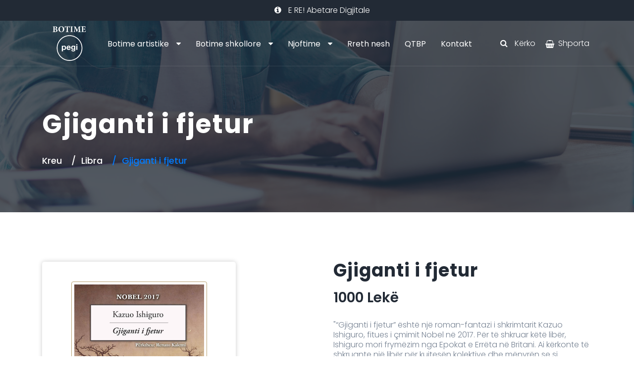

--- FILE ---
content_type: text/html; charset=utf-8
request_url: https://www.botimepegi.al/books/bookInfo/251/
body_size: 6923
content:
<!DOCTYPE html><head><title>Botime Pegi</title><meta charset="utf-8"><meta name="description" content=""><meta name="viewport" content="width=device-width, initial-scale=1, shrink-to-fit=no"><meta name="facebook-domain-verification" content="anw57d1ihnub8nzdq2mrb7yp6xoeac"><link rel="icon" href="images/logo/logoPegi-tab-header.png" type="image/ico"><link rel="stylesheet" href="css/bootstrap.min.css"><link rel="stylesheet" href="css/animations.css"><link rel="stylesheet" href="css/font-awesome.css"><link class="color-switcher-link" rel="stylesheet" href="css/main.css"><link class="color-switcher-link" rel="stylesheet" href="css/shop.css"><link rel="stylesheet" href="css/book-info-page.css"><link rel="stylesheet" href="css/search.css"><link rel="stylesheet" href="css/cart.css"><link rel="stylesheet" href="https://fonts.googleapis.com/css2?family=Titillium+Web:wght@400&amp;display=swap"><script src="js/vendor/modernizr-2.6.2.min.js"></script><script src="js/util/utilities.js"></script><div class="modal fade" id="downloadAppModal" tabindex="-1" role="dialog" aria-labelledby="downloadAppModal" aria-hidden="true"><div class="modal-dialog modal-dialog-centered"><div class="modal-content"><div class="modal-header"><div class="h4 m-0">Abetare Digjitale</div><button class="close" type="button" data-dismiss="modal" aria-label="Close"><span aria-hidden="true">&times;</span></button></div><div class="modal-body"><div class="mb-2">Klikoni mbi versionin e duhur për platformën tuaj për të shkarkuar aplikacionin.</div><div><i class="fs-16 fa fa-windows"></i><a id="download-windows" href="javascript:void(0)">&ensp;Windows</a></div><div><i class="fs-16 fa fa-apple"></i><a id="download-mac" href="javascript:void(0)">&ensp;MacOS</a></div><div><i class="fs-16 fa fa-android"></i><a id="download-android" href="https://play.google.com/store/apps/details?id=com.abetare.app" target="_blank">&ensp;Android</a></div><div><i class="fs-16 fa fa-apple"></i><a id="download-ios" href="https://apps.apple.com/gb/app/abetare-digjitale/id1631546155" target="_blank">&ensp;iOS</a></div></div></div></div></div><script src="js/util/abetare.js"></script></head><div class="preloader"><div class="preloader_image"></div></div><div class="modal" id="search_modal" tabindex="-1" role="dialog" aria-labelledby="search_modal"><button class="close" type="button" data-dismiss="modal" aria-label="Close"><span aria-hidden="true">&times;</span></button><a class="logo-search-modal logo" href="/"><img src="images/logo/logo-botime-pegi-blue.svg" style="padding-top:5px; padding-bottom:5px; width:40%" alt="Botime Pegi Logo"></a><div class="widget widget_search"><form class="searchform search-form" id="search-modal-form" autocomplete="off"><div class="autocomplete form-group"><input class="form-control" id="modal-search-input" type="text" value="" name="" placeholder="Kërko"><button class="btn btn-maincolor log-btn" id="search-button" type="button"></button></div></form></div></div><div id="canvas"><div id="box_wrapper"><section class="page_topline ds c-my-10"><div class="container-fluid"><div class="row align-items-center text-center"><div class="col-12"><div class="top-includes main-includes"><!--a( id="loginBtn2" href="javascript:void(0)"  style="cursor:pointer;")--><!--    i.fs-16.fa.fa-user(aria-hidden='true')--><!--    | Logohu--><a id="whatsNew" data-toggle="modal" data-target="#downloadAppModal" style="cursor:pointer;"><i class="fs-16 fa fa-info-circle" aria-hidden="true"></i>E RE! Abetare Digjitale</a></div></div></div></div></section><div class="header_absolute ds s-parallax s-overlay"><header class="page_header ds justify-nav-center s-borderbottom container-px-20"><div class="container"><div class="row align-items-center"><div class="col-xl-1 col-lg-4 col-md-5 col-11"><a class="logo" href="/"><img src="images/logo/logo-botime-pegi.svg" style="padding-top:5px; padding-bottom:5px; width:40%; min-width: 100px;" alt="Botime Pegi Logo"></a></div><div class="col-xl-9 col-lg-8 col-md-7 col-1"><div class="nav-wrap"><nav class="top-nav"><ul class="nav sf-menu"><li><a href="javascript:void(0)">Botime artistike</a><ul><li><a href="/books/bookList/1/all">Lista e librave</a></li><li><a href="/books/category/artistic/1">Botime letrare</a></li><li><a href="/books/category/notArtistic/1">Botime joletrare</a></li><li><a href="/books/category/childrenAndYoung/1">Botime për fëmijë dhe të rinj</a></li><!--lia(href='/books/category/series/1') Seritë--><li><a href="/books/category/collections/1">Kolanë</a></li><li><a href="/books/oldPublishing/1">Botime të vjetra</a></li><li><a href="/authors/1">Autorët</a></li></ul></li><li><a href="javascript:void(0)">Botime shkollore</a><ul><li><a href="javascript:void(0)">Shqipëri</a><ul><li><a href="/teacherBooks/fetch/0">Libra për mësuesin</a></li><li><a href="/teachingPlans/fetch/0">Plane mësimore</a></li><li><a href="/extraMaterials/fetch">Materiale plotësuese</a></li><li><a href="/exams/fetch">Teste</a></li><li><a href="/digitalBooks/fetch">Libra digjitalë</a></li></ul></li><li><a href="javascript:void(0)">Kosovë</a><ul><li><a href="/teacherBooks/fetch/xk/0">Libra për mësuesin</a></li><li><a href="/teachingPlans/fetch/xk/0">Plane mësimore</a></li><li><a href="/digitalBooks/fetch/xk">Libra digjitalë</a></li></ul></li></ul></li><li><a href="javascript:void(0)">Njoftime</a><ul><li><a href="/posts">Artikuj</a></li><li><a href="/videos">Video</a></li><li><a href="/infoPages/gallery">Foto galeri</a></li></ul></li><li><a href="/infoPages/about">Rreth nesh</a></li><li><a href="/infoPages/qtbp">QTBP</a></li><li><a href="/infoPages/contacts">Kontakt</a></li><li class="sf-xl-hidden"><a class="sf-xl-hidden" href="/shop/shoppingCart">Shporta</a></li><li style="margin-top: 30px;"><form class="search-form search-course animate" role="search" method="get" action="/search" data-animation="fadeInUp" autocomplete="off"><div class="form-group has-placeholder w-100" style="display: flex; align-items: center; gap: 6px; margin-top: 10px;"><label for="search-form-widget-nav"><span class="screen-reader-text">Kërko:</span></label><i class="fa fa-search"></i><input class="search-field form-control" id="search-form-widget-nav" type="search" placeholder="Kërko" value="" name="filter" style="padding-left: 10px;"><button class="btn btn-maincolor2" type="submit"><i class="fa fa-search mx-0" style="opacity: 1;"></i></button></div></form></li></ul></nav></div></div><div class="col-2 d-none d-xl-block"><div class="top-includes main-includes" style="float:right"><a class="mr-2" id="searchBtn" href="/search" style="cursor:pointer;"><i class="fa fa-search"></i><span>Kërko</span></a><a class="add_to_cart_button" id="cartBtn" href="javascript:void(0)" style="cursor:pointer;">Shporta</a><div class="cartContainer"><ul class="bookList" id="cartList"></ul></div><!--a( id="loginBtn" href="javascript:void(0)"  style="cursor:pointer;")--><!--    i.fs-16.fa.fa-user(aria-hidden='true')--><!--    | Logohu--></div></div></div></div><span class="toggle_menu"><span></span></span></header><section class="page_title ds s-pt-80 s-pb-80 s-pt-lg-130 s-pb-lg-90"><div class="divider-50"></div><div class="container"><div class="row"><div class="col-md-12"><h1>Gjiganti i fjetur</h1><ol class="breadcrumb"><li class="breadcrumb-item"><a href="/">Kreu</a></li><li class="breadcrumb-item"><a href="/books/bookList/1/all">Libra</a></li><li class="breadcrumb-item"><a href="javascript:void(0)">Gjiganti i fjetur</a></li></ol></div></div></div></section></div><section class="ls s-pt-60 s-pb-60 s-py-lg-100 c-gutter-60"><div class="container"><div class="row"><main class="col-lg-12 col-xl-12"><div id="messageDiv"></div><div class="product"><div class="images border-none" data-columns="1"><div class="vertical-item gallery-item gallery-item text-center content-padding box-shadow rounded" style="margin-right:25%; padding-bottom:40px;padding-top:40px"><div data-thumb="images/book-images/gjigandi-i-fjetur.jpg"><a href="images/book-images/gjigandi-i-fjetur.jpg"><img style="width: 70%;  border: 1px solid #b8a070; padding: 5px; border-radius: 4px;" src="images/book-images/gjigandi-i-fjetur.jpg" alt="Gjiganti i fjetur" data-caption="Gjiganti i fjetur" data-src="images/book-images/gjigandi-i-fjetur.jpg" data-large_image="images/book-images/gjigandi-i-fjetur.jpg" data-large_image_width="500" data-large_image_height="756"></a></div></div><div class="firstPages"><a class="btn btn-maincolor firstPagesBtn" id="firstPages" target="_blank" title="Gjiganti i fjetur" href="firstPages/gjiganti_i_fjetur/gjiganti_i_fjetur.html"><img id="firstPagesBtnIcon" src="/images/logo/books.svg" alt="" style="width:25px; height:20px; margin-right:10px">Lexo faqet e para</a></div></div><div class="summary entry-summary"><h1 class="product_title entry-title">Gjiganti i fjetur</h1><div class="price"><span style="font-size: 28px; font-weight:600">1000 Lekë</span></div><div class="text">"“Gjiganti i fjetur” është një roman-fantazi i shkrimtarit Kazuo Ishiguro, fitues i çmimit Nobel në 2017.
Për të shkruar këtë libër, Ishiguro mori frymëzim nga Epokat e Errëta në Britani. Ai kërkonte të shkruante një libër për kujtesën kolektive dhe mënyrën se si bashkëjetojnë shoqëritë luftarake me ngjarjet traumatike, duke harruar. Ai e përjashtoi historinë moderne, sepse ngjarjet do të ishin tepër realiste dhe do të interpretoheshin fjalë për fjalë. Ndërsa, ajo Angli e panjohur e periudhës pas Arturit i siguronte materialin e duhur për subjektin e vet.
Pas vdekjes së mbretit Artur, saksonët dhe britonët jetonin në harmoni mes tyre. Si gjithë anëtarët e bashkësisë së tyre, Akseli dhe Beatrisi një çift pleqsh, vuajnë nga amnezia e thellë kolektive, që ata e kanë quajtur “mjegull”. Ndonëse mezi arrijnë të kujtojnë copëza të së shkuarës, ndiejnë se dikur kanë pasur një djalë. Dy pleqtë nisen në kërkim të djalit të tyre në një rrugëtim përmes tokash të mbuluara nga një mjegull e dendur, që u ngatërron e u fshin kujtimet. Në vendin e britonëve dhe saksonëve, ku prej pak kohësh mbretëron paqja e vendosur nga mbreti Artur, të dy pleqtë hasin rrugës krijesa fantastike, përballen me mrekulli dhe u shpëtojnë rreziqeve vdekjeprurëse: një barkëtar i ngjashëm me Karontin, që shpie çifte si ata drejt një “ishulli me cilësi të veçanta”, duke lënë shpesh në tokë vejane fatzeza; fshatra të sulmuara
nga përbindësha dhe pre e supersticioneve mizore; elfë, kukudhë, dragonj, shëronjës dhe murgj të pabesë, një kalorës, sër Gavinin, nipin e moshuar të Arturit, me sjellje kalorësiake dhe donkishoteske, një luftëtar trim e të paepur dhe një djalë riosh të pambrojtur... Përgjatë gjithë udhëtimit, Akseli dhe Beatrisi rreken të kujtojnë jetën që kanë kaluar së bashku. Në sipërfaqe shfaqen kujtime të bukura dhe dhembje të thella, një dashuri që ka kapërcyer çdo vështirësi, ndonëse e spërkatur me mërira të fshehura mirë dhe kaq të thella, saqë asnjëri prej dy protagonistëve nuk arrin të flasë qartë për to. Ky udhëtim do t’i shtyjë të mendojnë dhe të zbulojnë diçka për botën që i rrethon dhe për lidhjen e tyre fort të thellë dhe të pazgjidhshme.
Herë i egër, herë të tjera tepër prekës, romani i Ishiguro-s flet për kujtime të humbura, për dashurinë, luftën dhe hakmarrjen."</div><div class="product_meta"><table class="table-borderless product_meta_shop"><tbody><tr><th class="sku_wrapper" scope="row">Autori:</th><td><a class="link-main" href="/authors/authorInfo/127" rel="tag">Kazuo Ishiguro</a></td></tr><tr><th class="posted_in" scope="row">Kategoria:</th><td><a class="link-main" href="/books/category/artistic/1" rel="tag">Botime letrare</a></td></tr><tr><th class="sku_wrapper" scope="row">Përktheu:</th><td>Renato Kalemi</td></tr><tr><th class="posted_in" scope="row">ISBN:</th><td> 978-9928-233-83-7</td></tr><tr><th class="posted_in" scope="row">Pesha:</th><td> 386 g</td></tr><tr><th class="posted_in" scope="row">Numri faqeve:</th><td> 350</td></tr></tbody></table><div class="buyDiv"><hr><label>Sasia:</label><form class="quantityForm" id="quantityForm" autocomplete="off"><div class="form-group"><input class="form-control" id="boxQuantity" type="number" value="1" name="quantity" disabled><button class="quantityBtn btn-minus" id="decreaseQuantityBtn">-</button><button class="quantityBtn btn-plus" id="addQuantityBtn">+</button></div></form><a class="btn btn-maincolor product_type_simple add_to_cart_button" id="addItemButton" href="javascript:void(0)">Shto në shportë</a><br><a class="btn btn-outline-maincolor2 product_type_simple share_button mt-4" id="shareButton" href="javascript:void(0)" data-title="Gjiganti i fjetur"><i class="fa fa-share-alt"></i><span class="ml-2">Shpërndaj</span></a><br></div></div></div><div class="woocommerce-tabs shop-single-tab wc-tabs-wrapper"><ul class="tabs wc-tabs" role="tablist"><li class="description_tab" id="tab-title-description" role="tab" aria-controls="tab-description"><a href="#tab-description">Përshkrimi</a></li><li class="additional_information_tab active" id="tab-title-additional_information" role="tab" aria-controls="tab-additional_information"><a href="#tab-additional_information">Informacion mbi librin</a></li></ul><div class="panel wc-tab" id="tab-description" role="tabpanel" aria-labelledby="tab-title-description"><h2>Përshkrimi</h2><p style="white-space: pre-line;">"“Gjiganti i fjetur” është një roman-fantazi i shkrimtarit Kazuo Ishiguro, fitues i çmimit Nobel në 2017.
Për të shkruar këtë libër, Ishiguro mori frymëzim nga Epokat e Errëta në Britani. Ai kërkonte të shkruante një libër për kujtesën kolektive dhe mënyrën se si bashkëjetojnë shoqëritë luftarake me ngjarjet traumatike, duke harruar. Ai e përjashtoi historinë moderne, sepse ngjarjet do të ishin tepër realiste dhe do të interpretoheshin fjalë për fjalë. Ndërsa, ajo Angli e panjohur e periudhës pas Arturit i siguronte materialin e duhur për subjektin e vet.
Pas vdekjes së mbretit Artur, saksonët dhe britonët jetonin në harmoni mes tyre. Si gjithë anëtarët e bashkësisë së tyre, Akseli dhe Beatrisi një çift pleqsh, vuajnë nga amnezia e thellë kolektive, që ata e kanë quajtur “mjegull”. Ndonëse mezi arrijnë të kujtojnë copëza të së shkuarës, ndiejnë se dikur kanë pasur një djalë. Dy pleqtë nisen në kërkim të djalit të tyre në një rrugëtim përmes tokash të mbuluara nga një mjegull e dendur, që u ngatërron e u fshin kujtimet. Në vendin e britonëve dhe saksonëve, ku prej pak kohësh mbretëron paqja e vendosur nga mbreti Artur, të dy pleqtë hasin rrugës krijesa fantastike, përballen me mrekulli dhe u shpëtojnë rreziqeve vdekjeprurëse: një barkëtar i ngjashëm me Karontin, që shpie çifte si ata drejt një “ishulli me cilësi të veçanta”, duke lënë shpesh në tokë vejane fatzeza; fshatra të sulmuara
nga përbindësha dhe pre e supersticioneve mizore; elfë, kukudhë, dragonj, shëronjës dhe murgj të pabesë, një kalorës, sër Gavinin, nipin e moshuar të Arturit, me sjellje kalorësiake dhe donkishoteske, një luftëtar trim e të paepur dhe një djalë riosh të pambrojtur... Përgjatë gjithë udhëtimit, Akseli dhe Beatrisi rreken të kujtojnë jetën që kanë kaluar së bashku. Në sipërfaqe shfaqen kujtime të bukura dhe dhembje të thella, një dashuri që ka kapërcyer çdo vështirësi, ndonëse e spërkatur me mërira të fshehura mirë dhe kaq të thella, saqë asnjëri prej dy protagonistëve nuk arrin të flasë qartë për to. Ky udhëtim do t’i shtyjë të mendojnë dhe të zbulojnë diçka për botën që i rrethon dhe për lidhjen e tyre fort të thellë dhe të pazgjidhshme.
Herë i egër, herë të tjera tepër prekës, romani i Ishiguro-s flet për kujtime të humbura, për dashurinë, luftën dhe hakmarrjen."</p></div><div class="panel wc-tab" id="tab-additional_information" role="tabpanel" aria-labelledby="tab-title-additional_information"><h2>Informacion mbi librin</h2><table class="shop_attributes"><tbody><tr><th>Autori</th><td><p>Kazuo Ishiguro</p></td></tr><tr><th>Cmimi</th><td><p>1000 Lekë</p></td></tr><tr><th>ISBN</th><td><p>978-9928-233-83-7</p></td></tr><tr><th>Kategoria</th><td><p>Botime letrare</p></td></tr><tr><th>Nënkategoria</th><td><p>Dramë,Europa Krijuese,Nobelistë,Fantazi</p></td></tr><tr><th>Koleksioni</th><td><p>Nobelistët</p></td></tr><tr><th>Përkthyesi</th><td><p>Renato Kalemi</p></td></tr><tr><th>Titulli origjinal</th><td><p>The burried giant</p></td></tr><tr><th>Viti botimit</th><td><p>2019</p></td></tr><tr><th>Pesha</th><td><p>386 g</p></td></tr><tr><th>Numri faqeve</th><td><p>350</p></td></tr></tbody></table></div><div class="panel wc-tab" id="tab-recensions" role="tabpanel" aria-labelledby="tab-title-recensions"><h2>Recensione</h2><p style="white-space: pre-line;"></p></div></div><section class="related products"><h2 style="text-align:center">Libra të ngjashëm<br><ul class="products"><li class="product"><br><div class="vertical-item gallery-item gallery-item text-center content-padding box-shadow rounded"><div class="center-image"><div class="item-media rounded-top image-div"><a class="abs-link" title="Klara dhe Dielli" href="/books/bookInfo/322"><img style="weight: 52%; margin-top:20px; border: 1px solid #ddd; border-radius: 4px;" src="images/book-images/kopertina klara dhe dielli per shtyp.jpg" alt="images/book-images/kopertina klara dhe dielli per shtyp.jpg"></a></div></div><div class="item-content ls"><a href="/books/bookInfo/undefined"><h2>Klara dhe Dielli</h2></a></div></div><br></li><li class="product"><br><div class="vertical-item gallery-item gallery-item text-center content-padding box-shadow rounded"><div class="center-image"><div class="item-media rounded-top image-div"><a class="abs-link" title="Dritë e zbehtë mbi kodra" href="/books/bookInfo/296"><img style="weight: 52%; margin-top:20px; border: 1px solid #ddd; border-radius: 4px;" src="images/book-images/drite e zbehte mbi kodra per shtyp front.jpg" alt="images/book-images/drite e zbehte mbi kodra per shtyp front.jpg"></a></div></div><div class="item-content ls"><a href="/books/bookInfo/undefined"><h2>Dritë e zbehtë mbi kodra</h2></a></div></div><br></li><li class="product"><br><div class="vertical-item gallery-item gallery-item text-center content-padding box-shadow rounded"><div class="center-image"><div class="item-media rounded-top image-div"><a class="abs-link" title="Artisti i botës fluturake" href="/books/bookInfo/265"><img style="weight: 52%; margin-top:20px; border: 1px solid #ddd; border-radius: 4px;" src="images/book-images/artist-i-botes-fluturake.jpg" alt="images/book-images/artist-i-botes-fluturake.jpg"></a></div></div><div class="item-content ls"><a href="/books/bookInfo/undefined"><h2>Artisti i botës fluturake</h2></a></div></div><br></li><li class="product"><br><div class="vertical-item gallery-item gallery-item text-center content-padding box-shadow rounded"><div class="center-image"><div class="item-media rounded-top image-div"><a class="abs-link" title="Dita e mbetur" href="/books/bookInfo/127"><img style="weight: 52%; margin-top:20px; border: 1px solid #ddd; border-radius: 4px;" src="images/book-images/dita-mbetur.jpg" alt="images/book-images/dita-mbetur.jpg"></a></div></div><div class="item-content ls"><a href="/books/bookInfo/undefined"><h2>Dita e mbetur</h2></a></div></div><br></li><li class="product"><br><div class="vertical-item gallery-item gallery-item text-center content-padding box-shadow rounded"><div class="center-image"><div class="item-media rounded-top image-div"><a class="abs-link" title="Rastet" href="/books/bookInfo/136"><img style="weight: 52%; margin-top:20px; border: 1px solid #ddd; border-radius: 4px;" src="images/book-images/rastet.jpg" alt="images/book-images/rastet.jpg"></a></div></div><div class="item-content ls"><a href="/books/bookInfo/undefined"><h2>Rastet</h2></a></div></div><br></li><li class="product"><br><div class="vertical-item gallery-item gallery-item text-center content-padding box-shadow rounded"><div class="center-image"><div class="item-media rounded-top image-div"><a class="abs-link" title="Mos më lër të shkoj" href="/books/bookInfo/111"><img style="weight: 52%; margin-top:20px; border: 1px solid #ddd; border-radius: 4px;" src="images/book-images/mos-me-ler-te-shkoj.jpg" alt="images/book-images/mos-me-ler-te-shkoj.jpg"></a></div></div><div class="item-content ls"><a href="/books/bookInfo/undefined"><h2>Mos më lër të shkoj</h2></a></div></div><br></li><li class="product"><br><div class="vertical-item gallery-item gallery-item text-center content-padding box-shadow rounded"><div class="center-image"><div class="item-media rounded-top image-div"><a class="abs-link" title="Portret grupi me një zonjë" href="/books/bookInfo/168"><img style="weight: 52%; margin-top:20px; border: 1px solid #ddd; border-radius: 4px;" src="images/book-images/portret-grupi-me-nje-zonje.jpg" alt="images/book-images/portret-grupi-me-nje-zonje.jpg"></a></div></div><div class="item-content ls"><a href="/books/bookInfo/undefined"><h2>Portret grupi me një zonjë</h2></a></div></div><br></li></ul></h2></section></div></main></div></div></section><footer class="page_footer ds s-pt-60 s-pb-20 s-pt-lg-100 s-pb-lg-55 c-gutter-40 container-px-md-0 text-center text-md-left"><div class="container"><div class="row"><div class="col-12 col-md-6 col-lg-3 animate" data-animation="fadeInUp"><div class="widget widget_text"><a class="logo" href="/"><img src="images/logo/logo-botime-pegi.svg" alt="Botime Pegi Logo"></a><p>“Librat janë miqtë më të qetë dhe më të përhershëm; ata janë këshilltarët më të gjindshëm, më të mençur dhe mësuesit më të durueshëm.”<br>Charles William Eliot</p></div></div><div class="col-12 col-md-6 col-lg-3 animate" data-animation="fadeInUp"><div class="widget widget_tag_cloud"><h3 class="widget-title">Kategoritë</h3><div class="tagcloud"><a class="tag-cloud-link" href="/books/category/artistic/1/?code=subcat_09">Klasikë</a><a class="tag-cloud-link" href="/books/category/notArtistic/1/?code=subcat_14">Histori</a><a class="tag-cloud-link" href="/books/category/notArtistic/1/?code=subcat_35">Biografi</a><a class="tag-cloud-link" href="/books/category/childrenAndYoung/1">Botime për fëmijë dhe të rinj</a><a class="tag-cloud-link" href="/books/category/notArtistic/1/?code=subcat_32">Mjekësi</a><a class="tag-cloud-link" href="/books/category/artistic/1/?code=subcat_01">Dramë</a><a class="tag-cloud-link" href="/books/category/artistic/1/?code=subcat_10">Romancë</a><a class="tag-cloud-link" href="/books/category/notArtistic/1?code=subcat_34">Shkencorë dhe studimorë</a><a class="tag-cloud-link" href="/books/category/notArtistic/1/?code=subcat_33">Albume</a><a class="tag-cloud-link" href="/books/category/artistic/1/?code=subcat_02">Triller</a><a class="tag-cloud-link" href="/books/category/artistic/1/?code=subcat_04">Poezi</a><a class="tag-cloud-link" href="/books/category/notArtistic/1/?code=subcat_30">Publicistikë</a><a class="tag-cloud-link" href="/books/category/notArtistic/1/?code=subcat_28">Udhëzues</a><a class="tag-cloud-link" href="/books/category/notArtistic/1/?code=subcat_32">Mjekësi</a></div></div></div><div class="col-12 col-md-6 col-lg-3 animate" data-animation="fadeInUp"><div class="widget widget_social_button"><h3 class="widget-title">Na ndiqni në:</h3><a class="facebook" href="https://www.facebook.com/ShtepiaBotuese.BotimePegi"><i class="fa fa-facebook" title="facebook"></i>&#x9;&#x9;&#x9;&#x9;&#x9;&#x9;&#x9;&#x9;&#x9;Facebook</a><a class="twitter-linka" href="https://twitter.com/botimepegi"><i class="fa fa-twitter" title="twitter"></i>&#x9;&#x9;&#x9;&#x9;&#x9;&#x9;&#x9;&#x9;&#x9;Twitter</a><a class="linkedin" href="https://www.linkedin.com/company/botime-pegi"><i class="fa fa-linkedin" title="linkedin"></i>&#x9;&#x9;&#x9;&#x9;&#x9;&#x9;&#x9;&#x9;&#x9;LinkedIn</a><a class="instagram" href="https://www.instagram.com/botimepegi"><i class="fa fa-instagram" title="instagram"></i>&#x9;&#x9;&#x9;&#x9;&#x9;&#x9;&#x9;&#x9;&#x9;Instagram</a></div></div><div class="col-12 col-md-6 col-lg-3 animate" data-animation="fadeInUp"><div class="widget widget_icons_list"><h3>Adresa/Kontakte</h3><div class="media side-icon-box"><div class="icon-styled fs-14"><i class="icon-m-marker-alt"></i></div><p class="media-body">Shtëpia Botuese PEGI :<br> Rr. Elbasanit, Pall. Filipeu, nr. 2, Tiranë</p></div><div class="media side-icon-box"><div class="icon-styled fs-14"><i class="icon-m-marker-alt"></i></div><p class="media-body">Shtypshkronja PEGI :<br> Lundër, Tiranë</p></div><div class="media side-icon-box"><div class="icon-styled fs-14"><i class="fa fa-envelope"></i></div><p class="media-body"><a href="javascript:void(0)">botimepegi@botimepegi.al</a></p></div><div class="media side-icon-box"><div class="icon-styled fs-14"><i class="fa fa-phone"></i></div><p class="media-body"><a href="javascript:void(0)">+355 69 40 07 502</a></p></div><div class="media side-icon-box"><div class="icon-styled fs-14"><i class="fa fa-phone"></i></div><p class="media-body"><a href="javascript:void(0)">+355 69 60 77 814</a></p></div></div></div></div></div></footer><section class="page_copyright ds ms s-py-5"><div class="container"><div class="row align-items-center"><div class="divider-20 d-none d-lg-block"></div><div class="col-md-12 text-center"><p>Botime PEGI
&copy;<span class="copyright_year">2020</span> Të gjitha të drejtat janë të rezervuara.</p></div><div class="divider-20 d-none d-lg-block"></div><script>document.querySelector('.copyright_year').innerHTML = new Date().getFullYear()</script></div></div></section></div></div><script src="js/compressed.js"></script><script src="js/main.js"></script><script src="js/util/util_normalize.js"></script><script src="js/handler/shop/cartHandler.js"></script><script src="js/handler/artisticPublications/bookInfoPageHandler.js"></script><script src="js/handler/misc/general.js"></script><script async="" src="https://www.googletagmanager.com/gtag/js?id=UA-151762592-1"></script><script>window.dataLayer = window.dataLayer || [];
function gtag() {
    dataLayer.push(arguments);
}
gtag('js', new Date());
gtag('config', 'UA-151762592-1');</script><script>var book = {"book_id":251,"isbn":"978-9928-233-83-7","title":"Gjiganti i fjetur","price":1000,"pages":350,"image1":"images/book-images/gjigandi-i-fjetur.jpg","weight":386,"firstPages":"firstPages/gjiganti_i_fjetur/gjiganti_i_fjetur.html","author_id":127,"translator":"Renato Kalemi","mostWanted":0,"publishYear":"2019","description":"\"“Gjiganti i fjetur” është një roman-fantazi i shkrimtarit Kazuo Ishiguro, fitues i çmimit Nobel në 2017.\r\nPër të shkruar këtë libër, Ishiguro mori frymëzim nga Epokat e Errëta në Britani. Ai kërkonte të shkruante një libër për kujtesën kolektive dhe mënyrën se si bashkëjetojnë shoqëritë luftarake me ngjarjet traumatike, duke harruar. Ai e përjashtoi historinë moderne, sepse ngjarjet do të ishin tepër realiste dhe do të interpretoheshin fjalë për fjalë. Ndërsa, ajo Angli e panjohur e periudhës pas Arturit i siguronte materialin e duhur për subjektin e vet.\r\nPas vdekjes së mbretit Artur, saksonët dhe britonët jetonin në harmoni mes tyre. Si gjithë anëtarët e bashkësisë së tyre, Akseli dhe Beatrisi një çift pleqsh, vuajnë nga amnezia e thellë kolektive, që ata e kanë quajtur “mjegull”. Ndonëse mezi arrijnë të kujtojnë copëza të së shkuarës, ndiejnë se dikur kanë pasur një djalë. Dy pleqtë nisen në kërkim të djalit të tyre në një rrugëtim përmes tokash të mbuluara nga një mjegull e dendur, që u ngatërron e u fshin kujtimet. Në vendin e britonëve dhe saksonëve, ku prej pak kohësh mbretëron paqja e vendosur nga mbreti Artur, të dy pleqtë hasin rrugës krijesa fantastike, përballen me mrekulli dhe u shpëtojnë rreziqeve vdekjeprurëse: një barkëtar i ngjashëm me Karontin, që shpie çifte si ata drejt një “ishulli me cilësi të veçanta”, duke lënë shpesh në tokë vejane fatzeza; fshatra të sulmuara\r\nnga përbindësha dhe pre e supersticioneve mizore; elfë, kukudhë, dragonj, shëronjës dhe murgj të pabesë, një kalorës, sër Gavinin, nipin e moshuar të Arturit, me sjellje kalorësiake dhe donkishoteske, një luftëtar trim e të paepur dhe një djalë riosh të pambrojtur... Përgjatë gjithë udhëtimit, Akseli dhe Beatrisi rreken të kujtojnë jetën që kanë kaluar së bashku. Në sipërfaqe shfaqen kujtime të bukura dhe dhembje të thella, një dashuri që ka kapërcyer çdo vështirësi, ndonëse e spërkatur me mërira të fshehura mirë dhe kaq të thella, saqë asnjëri prej dy protagonistëve nuk arrin të flasë qartë për to. Ky udhëtim do t’i shtyjë të mendojnë dhe të zbulojnë diçka për botën që i rrethon dhe për lidhjen e tyre fort të thellë dhe të pazgjidhshme.\r\nHerë i egër, herë të tjera tepër prekës, romani i Ishiguro-s flet për kujtime të humbura, për dashurinë, luftën dhe hakmarrjen.\"","publishMonth":"Tetor","category":"Botime letrare","originalTitle":"The burried giant","oldPublishing":0,"subCategoriesString":"Dramë,Europa Krijuese,Nobelistë,Fantazi","author":"Kazuo Ishiguro","bukinistUrl":null,"recensions":null}
var discount = 0</script>

--- FILE ---
content_type: text/css; charset=UTF-8
request_url: https://www.botimepegi.al/books/bookInfo/251/css/main.css
body_size: 49887
content:
@charset "utf-8";

@import url("https://fonts.googleapis.com/css?family=Poppins:100,200,300,400,500,600,700");

@import url("../fonts/icomoon/style.css");
/**
*** Table Of Contents
**/
/*
** Template colors
*

Accent Colors:
1: #5caf01
2: #6fcd07
3: #2792ff
4: #d8efdb

Light section (.ls) colors:
Text color in light section: #768292
Background color for light section and font color in dark section: #ffffff
Color for headings in light section and for background in dark section (.ds): #2a323c
Background color for light muted section (grey - .ls.ms): #eef5fd
Background color for dark muted section (.ds.ms): #222a35
Border colors for elements in light section (and .bordered elements): #d8efdb, rgba(0, 0, 0, 0.1)
Background color for elements in light section (.hero-bg): #f5f5f5

Dark section (.ds) colors: 
Text color in dark section: #9a9a9a
Border colors for elements in dark section: #454545
Background color for elements in dark section (.hero-bg): rgba(255, 255, 255, 0.05)

Color section (.cs) colors: 
Background color for elements in color section: rgba(255, 255, 255, 0.1)
Border color for elements in color section: rgba(255, 255, 255, 0.15)


1. Common tags styles
2. Styled lists
3. Overrides for default Bootstrap components
4. jQuery plugins styles
  - owl
  - flexslider
  - photoswipe
  - piechart
  - timetable
  - totop
  - countdown
5. Bootstrap Addons helpers styles for sections and elements
  - horizontal
  - vertical
  - sections
  - media_items
  - buttons
6. Light background sections (.ls) styles
7. Dark background sections (.ds) styles
8. Color background sections (.cs) styles
9. Bootstrap Addons utility styles
  - layout
  - colors
  - spacing
10. Shortcodes styles
  - icon-box
  - special-heading
  - number-card
  - price_table
  - quote-item
  - items-masonry
11. Widgets styles
  - search_mailchimp
  - nav_cat_arch_meta_pages
  - calendar
  - rss
  - tag_cloud
  - flickr
  - instagram
  - access_press
  - twitter
  - post_slider
  - post_tabs
  - post_2cols
12. Social icons styles
13. WordPress styles
14. Menu styles
15. Header styles
16. Side header styles
17. Intro section styles
18. Common sub-pages styles
19. Template specific sections styles
*/
/*
** General Styles for HTML tags
*/
html {
	height: 100%;
	overflow: visible;
	position: relative;
	width: 100%;
}

::-moz-selection {
	background-color:  #55acee;
	color: #fff;
}

::selection {
	background-color:  #55acee;
	color: #fff;
}

::-moz-selection {
	background-color:  #55acee;
	color: #fff;
}

body {
	background-color: #fff;
	font-family: "poppins", sans-serif;
	font-size: 16px;
	font-weight: 300;
	line-height: 1.5;
	overflow: visible;
	overflow-x: hidden;
	overflow-y: scroll;
	position: relative;
}

h1,
h2,
h3,
h4,
h5,
h6 {
	font-weight: 700;
	letter-spacing: 2px;
	line-height: 1;
	word-break: break-word;
}

h1 {
	font-size: 72px;
	margin-bottom: 0.46em;
	margin-top: 1.13em;
}

h2 {
	font-size: 54px;
	margin-bottom: 0.66em;
	margin-top: 1.5em;
}

h3 {
	font-size: 42px;
	margin-bottom: 0.86em;
	margin-top: 2.1em;
}

h4 {
	font-size: 36px;
	margin-bottom: 1.1em;
	margin-top: 2.45em;
}

h5 {
	font-size: 30px;
	font-weight: 500;
	letter-spacing: 0;
	margin-bottom: 1.3em;
	margin-top: 3em;
}

h6 {
	font-size: 20px;
	font-weight: 500;
	letter-spacing: 0;
	margin-bottom: 2em;
	margin-top: 4.5em;
}

@media (max-width: 575px) {
	h1 {
		font-size: 1.8rem;
	}

	h2 {
		font-size: 30px;
	}

	h3 {
		font-size: 1.4rem;
	}

	h4 {
		font-size: 1.3rem;
	}

	h5 {
		font-size: 1.2rem;
	}

	h6 {
		font-size: 1.1rem;
	}
}

h1:first-child,
h2:first-child,
h3:first-child,
h4:first-child,
h5:first-child,
h6:first-child {
	margin-top: 0;
}

h1:last-child,
h2:last-child,
h3:last-child,
h4:last-child,
h5:last-child,
h6:last-child {
	margin-bottom: 0;
}

p {
	margin-bottom: 23px;
}

ul:last-child,
ol:last-child,
p:last-child {
	margin-bottom: 0;
}

p:last-child:after {
	clear: both;
	content: "";
	display: block;
}

img,
figure {
	height: auto;
	max-width: 100%;
}

figcaption {
	font-size: 0.95em;
	line-height: 1.4;
	padding: 10px 0 7px;
}

figcaption p {
	margin-bottom: 0;
}

b,
strong {
	color: #222a35;
	font-weight: 500;
}

a {
	color: #222a35;
	text-decoration: none;
	-webkit-transition: all 0.2s ease-in-out 0s;
	transition: all 0.2s ease-in-out 0s;
}

a:hover {
	color: #55acee;
	text-decoration: none;
	-webkit-transition: all 0.15s linear 0s;
	transition: all 0.15s linear 0s;
}

blockquote {
	font-style: italic;
	margin: 50px 0;
}

blockquote .avatar img {
	border-radius: 50%;
}

blockquote h6,
blockquote .author-job {
	font-style: normal;
}

blockquote .avatar + p {
	margin: 24px 0 20px;
}

blockquote .quote-meta {
	margin-bottom: 9px;
	margin-top: 25px;
}

input:focus,
button:focus,
select:focus,
textarea:focus,
a:focus {
	outline: medium none;
	text-decoration: none;
}

a > img {
	-webkit-transition: all 0.15s ease-in-out 0s;
	transition: all 0.15s ease-in-out 0s;
}

a:hover > img {
	opacity: 0.8;
}

a.btn:active,
a.button:active,
button:active,
input[type="submit"]:active {
	position: relative;
	top: 1px !important;
}

hr {
	border-color: #d8efdb;
	margin-bottom: 30px;
	margin-left: 0;
	margin-right: 0;
	margin-top: 30px;
}

iframe {
	border: none;
	max-width: 100%;
}

table {
	margin: 10px 0;
	max-width: 100%;
	width: 100%;
}

table td,
table th {
	line-height: 1.42857143;
	padding: 2px 6px;
	vertical-align: top;
}

table th {
	color: #2a323c;
	font-weight: normal;
	vertical-align: middle;
}

canvas {
	-moz-user-select: none;
	-webkit-user-select: none;
	-ms-user-select: none;
}

pre {
	background-color: rgba(150, 150, 150, 0.05);
	line-height: 1.5;
	padding: 0.5em 1em;
}

.big {
	font-size: 20px;
	margin: 0.85em 0 1.3em;
}

.big em {
	display: inline-block;
	margin: 0.3em 0 0;
}

@media (min-width: 768px) {
	.big em {
		margin: 1em 0 0.5em;
	}
}

.media h3 {
	text-transform: uppercase;
}

.media .dropcap {
	margin-right: 0;
}

.small-text {
	font-size: 12px;
	font-weight: 700;
	letter-spacing: 0.1em;
	line-height: 1.6em;
	text-transform: uppercase;
}

@media (min-width: 768px) {
	.small-text.extra-letter-spacing {
		letter-spacing: 1em;
	}
}

.rounded {
	border-radius: 5px !important;
}

ul,
ol {
	padding-left: 1.15rem;
}

dt {
	font-weight: 700;
}

dd {
	margin: 0 1.5em 1.5em;
}

.list-bordered {
	list-style: none;
	overflow: hidden;
	padding: 0;
}

.list-bordered li {
	border-bottom: 1px solid #d8efdb;
	border-top: 1px solid #d8efdb;
	padding-bottom: 15px;
	padding-top: 14px;
}

.list-bordered li + li {
	border-top: none;
}

.list-bordered.no-top-border > li:first-child {
	border-top: none;
}

.list-bordered.no-bottom-border > li:last-child {
	border-bottom: none;
}

.list-styled ul,
ul.list-styled {
	color: #2a323c;
	list-style: none;
	margin-top: 40px;
	padding: 0;
}

.list-styled ul li,
ul.list-styled li {
	padding: 12px 0;
	position: relative;
}

.list-styled ul li:last-child,
ul.list-styled li:last-child {
	padding-bottom: 0;
}

.list-styled ul li:first-child,
ul.list-styled li:first-child {
	padding-top: 0;
}

.list-styled ul li:before,
ul.list-styled li:before {
	background-color: transparent;
	border: 1px solid #6fcd07;
	border-radius: 50%;
	color: #6fcd07;
	content: "\f054";
	font-family: "FontAwesome";
	font-size: 10px;
	margin-right: 10px;
	padding: 2px 3px 2px 4px;
	position: inherit;
	top: -2px;
}

ul.list-styled2 {
	color: #2a323c;
	list-style: none;
	margin-top: 40px;
	padding: 0;
}

ul.list-styled2 li {
	padding: 5px 0;
	position: relative;
}

ul.list-styled2 li:last-child {
	padding-bottom: 0;
}

ul.list-styled2 li:first-child {
	padding-top: 0;
}

ul.list-styled2 li:before {
	border: 1px solid;
	border-radius: 50%;
	color: #6fcd07;
	content: "\f111";
	font-family: "FontAwesome";
	font-size: 4px;
	margin-right: 15px;
	padding: 5px;
	position: inherit;
	top: -6px;
}

/*
** Bootstrap Overrides
*/
/* bootstrap breadcrumbs*/
.breadcrumb {
	background-color: transparent;
	border-radius: 0;
	color: inherit;
	font-size: 18px;
	font-weight: 500;
	margin: 0;
	padding: 0;
}

.breadcrumb > li {
	float: none;
	padding: 0;
}

.breadcrumb > li:last-child {
	color: #007bff;
}

.breadcrumb > li:last-child a {
	color: #007bff;
}
.text-center .breadcrumb {
	-webkit-box-pack: center;
	-webkit-justify-content: center;
	justify-content: center;
}

@media (min-width: 992px) {
	.text-lg-right .breadcrumb {
		-webkit-box-pack: end;
		-webkit-justify-content: flex-end;
		justify-content: flex-end;
	}
}

.breadcrumb > .active {
	color:  #007bff;
}

.breadcrumb-item + .breadcrumb-item::before {
	color: inherit;
	padding: 0 11px;
}

/* forms */
input[type="text"],
input[type="email"],
input[type="url"],
input[type="password"],
input[type="search"],
input[type="tel"],
input[type="number"],
textarea,
select,
.form-control {
	background-color: transparent;
	border: 1px solid rgba(39, 146, 255, 0.4);
	border-radius: 5px;
	color: #222a35;
	font-size: 16px;
	font-weight: 400;
	height: 47px;
	padding-bottom: 9px;
	padding-left: 28px;
	padding-right: 28px;
	padding-top: 9px;
	width: 100%;
}

input[disabled] {
	cursor: not-allowed;
	opacity: .4;
}

input[type="submit"],
button {
	cursor: pointer;
}

input[type="submit"],
button {
	background: transparent;
	border: 1px solid #5caf01;
	border-radius: 5px;
	border-width: 2px;
	color: #2a323c;
	cursor: pointer;
	font-size: 18px;
	padding: 8px 23px;
	-webkit-transition: all 0.2s ease-in-out;
	transition: all 0.2s ease-in-out;
}

input[type="submit"]:hover,
button:hover {
	background-color: #5caf01;
	color: #fff;
}

.ds input[type="submit"]:not([class]),
.cs input[type="submit"]:not([class]),
.ds
button:not([class]),
.cs
button:not([class]) {
	border-color: #fff;
	color: #fff;
}

textarea,
textarea.form-control {
	height: auto;
	padding-top: 11px;
}

.form-group {
	position: relative;
}

[class*='col-'] > .form-group {
	margin-bottom: 0;
}

[class*='col-'] > .form-group + .form-group {
	margin-top: 10px;
}

.has-placeholder label {
	display: none;
}

/* select styling */
select[multiple] {
	height: auto;
}

select option,
.form-control option {
	background-color: #fff;
	color: #2a323c;
}

.form-control-unstyled {
	background-color: transparent;
	border: none;
}

.form-control,
.form-control:focus {
	box-shadow: none;
}

.form-control.invalid {
	box-shadow: 0 0 0 2px #55acee;
}

.form-control:focus {
	background-color: transparent;
	border-color: #55acee;
}

.form-control:-moz-placeholder {
	color: #222a35;
	opacity: 1;
}

.form-control::-moz-placeholder {
	color: #222a35;
	opacity: 1;
}

.form-control:-ms-input-placeholder {
	color: #222a35;
}

.form-control::-webkit-input-placeholder {
	color: #222a35;
}

.form-control:focus:-moz-placeholder {
	color: transparent;
}

.form-control:focus::-moz-placeholder {
	color: transparent;
}

.form-control:focus:-ms-input-placeholder {
	color: transparent;
}

.form-control:focus::-webkit-input-placeholder {
	color: transparent;
}

/*icons for forms */
form label + [class*="fa-"] {
	font-size: 18px;
	left: 15px;
	position: absolute;
	text-align: center;
	top: 60px;
	width: 1em;
}

form .has-placeholder label + [class*="fa-"] {
	top: 15px;
}

form label + [class*="fa-"] + .form-control {
	padding-left: 40px;
}

.checkbox label,
.radio label {
	font-weight: inherit;
}

.checkbox label[for],
.radio label[for] {
	font-weight: inherit;
}

.checkbox label[for] + input[type=checkbox],
.checkbox label[for] + input[type=radio],
.radio label[for] + input[type=checkbox],
.radio label[for] + input[type=radio] {
	left: 20px;
}

input[type=checkbox],
input[type=radio] {
	margin-top: 8px;
}

.form-wrapper.hero-bg,
.form-wrapper.muted-bg,
.form-wrapper.cs,
.form-wrapper.ds,
.form-wrapper.ls {
	padding: 35px;
}

.has-error .form-control {
	border-color: #5caf01;
}

.has-error label,
.has-error .help-block {
	color: #5caf01;
}

/*styled checkbox */
.checkbox input[type="checkbox"] {
	display: none;
}

.checkbox label + input[type="checkbox"],
.checkbox label > input[type="checkbox"] {
	display: inline-block;
}

input[type="checkbox"] + label {
	padding-left: 0;
}

input[type="checkbox"] + label > a {
	color: #2a323c;
}

input[type="checkbox"] + label:before {
	border: 1px solid #d8efdb;
	border-radius: 5px;
	content: "";
	display: inline-block;
	font-family: "FontAwesome";
	font-size: 14px;
	height: 20px;
	line-height: 14px;
	margin: 1px 8px 4px 0;
	padding-top: 2px;
	text-align: center;
	vertical-align: middle;
	width: 20px;
}

input[type="checkbox"]:checked + label:before {
	color: #2a323c;
	content: "\f111";
}

input[type="checkbox"]:disabled + label:before {
	background-color: #d8efdb;
}

/*styled radio*/
.radio input[type="radio"] {
	display: none;
}

.radio label + input[type="radio"],
.radio label > input[type="radio"] {
	display: inline-block;
}

input[type="radio"] + label {
	padding-left: 0;
}

input[type="radio"] + label > a {
	color: #999;
}

input[type="radio"] + label:before {
	border: 2px solid #d8efdb;
	border-radius: 50%;
	content: "";
	display: inline-block;
	height: 16px;
	margin-bottom: 2px;
	margin-right: 10px;
	vertical-align: middle;
	width: 16px;
}

input[type="radio"]:checked + label:before {
	background-clip: content-box;
	background-color: #2a323c;
	padding: 3px;
}

input[type="radio"]:disabled + label:before {
	background-color: #d8efdb;
}

.select_container {
	position: relative;
}

.select_container:before {
	color: #222a35;
	content: "\f107";
	font-family: FontAwesome;
	font-size: 14px;
	pointer-events: none;
	position: absolute;
	right: 19px;
	top: 32%;
}

select {
	-webkit-appearance: none;
	-moz-appearance: none;
}

form.search-course {
	margin-top: 42px;
}

form.search-course i {
	opacity: 0.4;
}

@media (max-width: 767px) {
	form.search-course {
		margin-top: 20px;
	}
}

form.search-course input[type="search"] {
	border: 2px solid rgba(118, 130, 146, 0.4);
	display: inline-block;
	margin-right: 5px;
	max-width: 400px;
}

@media (max-width: 767px) {
	form.search-course input[type="search"] {
		max-width: 100%;
	}
}

form.search-course .search-submit {
	margin-top: -2px;
}

@media (max-width: 767px) {
	form.search-course .search-submit {
		margin-top: 30px;
	}
}

select {
	padding-bottom: 9px;
	padding-left: 11px;
	padding-right: 40px;
	padding-top: 11px;
}

[class*='bg-'] .widget input {
	background-color: #fff !important;
}

[class*='bg-'] .widget .form-control::-webkit-input-placeholder {
	color: #768292;
}

/* carousel */
.carousel-item.active,
.carousel-item-next,
.carousel-item-prev {
	display: block;
}

.carousel-indicators li {
	border-radius: 50%;
	height: 10px;
	max-width: 10px;
}

/* bootstrap tabs*/
.nav-tabs {
	border-bottom: none;
}

.nav-tabs .nav-link {
	border: 1px solid #d8efdb;
	border-radius: 5px 5px 0 0;
	margin-right: 5px;
}

.nav-tabs .nav-link:hover {
	opacity: 0.9;
}

.nav-tabs .nav-item.show .nav-link,
.nav-tabs .nav-link.active {
	background:  #007bff;
	border-color:  #007bff;
	color: #fff;
}

.nav-link {
	color: #2a323c;
	font-size: 18px;
	font-weight: 500;
	padding: 9px 28px;
}

@media (max-width: 767px) {
	.nav-link {
		padding: 9px 6px;
	}
}

.small-tabs .nav-link {
	padding: 10px 15px;
}

.tab-content {
	border: 1px solid #d8efdb;
	padding: 40px 40px;
}

.tab-pane .media img {
	max-width: 40%;
}

.tab-pane .media img:first-child {
	margin-right: 10px;
}

.tab-pane .media h3,
.tab-pane .media h4,
.tab-pane .media h5 {
	font-weight: 900;
}

.tabs .tab-content h6 {
	margin-bottom: 20px !important;
}

/* bootstrap collapse*/
[data-toggle="collapse"] {
	display: inline-block;
	margin-bottom: 10px;
	padding-right: 20px;
	position: relative;
}

@media (max-width: 767px) {
	[data-toggle="collapse"] {
		padding-right: 0;
	}
}

[data-toggle="collapse"]:after {
	content: "\f106";
	font-family: "FontAwesome";
	font-size: 16px;
	font-weight: 100;
	margin-top: -9px;
	position: absolute;
	right: 0;
	top: 50%;
}

@media (max-width: 767px) {
	[data-toggle="collapse"]:after {
		display: none;
	}
}

[data-toggle="collapse"].collapsed:after {
	content: "\f107";
}

[role="tablist"] .card {
	background: none;
	border: none;
	border-radius: 0;
}

[role="tablist"] .card-header {
	background: none;
	border: none;
	padding: 0;
}

[role="tablist"] .card-header a {
	background-color: #5caf01;
	border: 1px solid #d8efdb;
	border-radius: 5px;
	color: #fff;
	display: block;
	font-size: 16px;
	padding: 15px 31px;
	position: relative;
}

[role="tablist"] .card-header a:before,
[role="tablist"] .card-header a:after {
	bottom: 0;
	color: #fff;
	content: "";
	font-family: inherit;
	font-size: 12px;
	font-weight: 100;
	position: absolute;
	right: 0;
	text-align: center;
	top: 0;
	-webkit-transition: opacity 0.3s ease-in-out;
	transition: opacity 0.3s ease-in-out;
	width: 60px;
}

[role="tablist"] .card-header a:after {
	background: none;
	bottom: auto;
	content: "\f106";
	font-family: "FontAwesome";
	height: 30px;
	line-height: 30px;
	margin-top: -14px;
	top: 50%;
	vertical-align: top;
}

[role="tablist"] .card-header a:hover {
	color: #fff;
	opacity: 1;
}

[role="tablist"] .card-header a.collapsed {
	background-color: #fff;
	color: #222a35;
}

[role="tablist"] .card-header a.collapsed i {
	color: #5caf01;
	margin-right: 10px;
}

[role="tablist"] .card-header a.collapsed:hover {
	background-color: #5caf01;
	color: #fff;
}

[role="tablist"] .card-header a.collapsed:hover i {
	color: #fff;
}

[role="tablist"] .card-header a.collapsed:hover:after {
	color: #fff;
}

[role="tablist"] .card-header a.collapsed:after {
	color: #222a35;
	content: "\f107";
	margin-top: -15px;
}

[role="tablist"] .card-body {
	padding: 13px 30px 45px;
}

[role="tablist"] .media img {
	max-width: 80px;
}

.course-tab .tab-padding {
	border-bottom: 1px solid #d8efdb;
	padding: 47px 29px 41px;
}

@media (max-width: 767px) {
	.course-tab .tab-padding {
		padding: 29px 20px 26px;
	}
}

.course-tab .tab-padding:last-child {
	border-bottom: 0;
}

.course-tab .tab-padding .tab-header {
	margin-bottom: 0;
}

.course-tab .tab-padding .tab-header span {
	color: #5caf01;
	font-size: 54px;
	font-weight: 500;
	margin-right: 6px;
	margin-top: -5px;
	width: 70px;
}

@media (max-width: 767px) {
	.course-tab .tab-padding .tab-header span {
		font-size: 43px;
		width: 55px;
	}
}

.course-tab .tab-padding .tab-header a.collapsed span {
	color: #768292;
}

.course-tab .tab-padding .author-course a {
	font-weight: 500;
	margin-left: 15px;
}

.course-tab .card-body {
	padding: 13px 40px 2px 75px;
}

@media (max-width: 767px) {
	.course-tab .card-body {
		padding: 10px 0 0;
	}
}

.course-tab [data-toggle="collapse"] {
	display: block;
}

/* bootstrap dropdown menu */
.dropdown-menu {
	background-color: #fff;
	border: none;
	border-radius: 0;
	box-shadow: 0 0 10px rgba(0, 0, 0, 0.2);
	font-size: inherit;
	line-height: 1.5;
	margin-top: 0;
	padding: 40px;
	z-index: 1001;
}

.dropdown-menu > a {
	display: block;
	white-space: nowrap;
}

.dropdown-menu > a > img {
	max-width: none;
}

.dropdown-menu > a + a {
	margin-top: 1.5em;
}

.dropdown .dropdown-menu label,
.dropdown .dropdown-menu h3,
.dropdown .dropdown-menu h4 {
	color: #2a323c;
}

.dropdown.show .dropdown-menu input {
	border: 1px solid #d8efdb;
}

.dropdown-menu > li > a:focus,
.dropdown-menu > li > a:hover {
	background-color: transparent;
	color: #2a323c;
}

.dropdwon-menu-title {
	padding: 10px 30px;
}

@media (min-width: 1300px) {
	.container {
		max-width: 1200px;
	}
}

/* modal */
.modal-open {
	padding-right: 0 !important;
}

.modal-backdrop.show {
	background-color: #222a35;
	opacity: 0.7;
}

.modal-content {
	border-radius: 5px;
}

.modal-content [class*="col-"]:last-child {
	margin-bottom: 0;
}

/* bootstrap buttons */
.btn {
	border-radius: 5px;
	border-width: 2px;
	font-size: 18px;
	padding: 8px 23px;
}

.btn.round,
.btn.rounded {
	line-height: 1;
	padding: 23px;
}

/* media elements */
.media > img {
	display: block;
}

.media-body h6,
.media-body h5,
.media-body h4 {
	line-height: 1;
	margin-bottom: 3px;
}

* + .media-body,
.media-body + * {
	margin-left: 28px;
}

td .media-body {
	width: auto;
}

.embed-responsive-3by2 {
	background-color: #000;
	height: 0;
	padding-bottom: 44.666%;
}

.embed-placeholder:after {
	border-radius: 50%;
	color: #fff;
	content: "\e900";
	font-family: "icomoon";
	font-size: 70px;
	left: 50%;
	line-height: 56px;
	margin-left: -30px;
	margin-top: -30px;
	position: absolute;
	text-align: center;
	top: 50%;
	-webkit-transition: all 0.3s ease-in-out;
	transition: all 0.3s ease-in-out;
}

.embed-placeholder:hover:after {
	color: #6fcd07;
}

.alert {
	border-radius: 0;
	border-width: 0 0 0 4px;
	margin-bottom: 40px;
	padding: 30px;
}

.mark,
mark {
	background-color: transparent;
}

button.close {
	min-width: 0;
}

/* small in headings */
.h1 .small,
.h1 small,
.h2 .small,
.h2 small,
.h3 .small,
.h3 small,
.h4 .small,
.h4 small,
.h5 .small,
.h5 small,
.h6 .small,
.h6 small,
h1 .small,
h1 small,
h2 .small,
h2 small,
h3 .small,
h3 small,
h4 .small,
h4 small,
h5 .small,
h5 small,
h6 .small,
h6 small {
	color: inherit;
	font-weight: 300;
}

/* labels */
.label-success {
	background-color: #4db19e;
	color: #fff;
}

.label-info {
	background-color: #007ebd;
	color: #fff;
}

.label-warning {
	background-color: #eeb269;
	color: #fff;
}

.label-danger {
	background-color: #dc5753;
	color: #fff;
}

/*progress bars*/
p + .progress {
	margin-top: -10px;
}

.progress {
	background-color: #e5e5e5;
	border: none;
	border-radius: 0;
	box-shadow: none;
	height: 4px;
	margin-bottom: 25px;
	margin-top: 2px;
	overflow: visible;
	position: relative;
}

.progress:last-child {
	margin-bottom: 10px;
}

.progress-bar {
	border-radius: 5px;
	box-shadow: none;
	color: inherit;
	height: 4px;
}

.progress-bar span {
	color: #222a35;
	font-size: 12px;
	font-weight: 700;
	letter-spacing: 0.2em;
	position: absolute;
	right: 0;
	top: -17px;
}

.progress-title {
	font-size: 12px;
	font-weight: 600;
	letter-spacing: -0.02em;
	margin-bottom: 15px;
	text-transform: uppercase;
}

/*
**plugins
*/
/* Owl carousel v 2.1.6 styles */
/* Owl Carousel - Core */
.owl-carousel {
	display: none;
	position: relative;
	-webkit-tap-color-main-color: transparent;
	touch-action: manipulation;
	width: 100%;
	z-index: 1;
}

.owl-carousel .owl-stage {
	-ms-touch-action: pan-Y;
}

.owl-carousel.owl-shadow-items .owl-stage {
	padding-bottom: 11px;
	padding-top: 11px;
}

.owl-carousel .owl-stage:after {
	clear: both;
	content: ".";
	display: block;
	height: 0;
	line-height: 0;
	visibility: hidden;
}

.owl-carousel .owl-stage-outer {
	margin-left: -10px;
	margin-right: -10px;
	overflow: hidden;
	padding-left: 10px;
	padding-right: 10px;
	position: relative;
	/* fix for flashing background */
	-webkit-transform: translate3d(0px, 0px, 0px);
}

.owl-carousel .owl-item {
	-webkit-backface-visibility: hidden;
	float: left;
	min-height: 1px;
	position: relative;
	-webkit-tap-color-main-color: transparent;
	-webkit-touch-callout: none;
}

.owl-carousel .owl-item .box-shadow {
	height: 100%;
}

.owl-carousel .owl-item img {
	-webkit-transform-style: preserve-3d;
}

.owl-carousel .owl-nav.disabled,
.owl-carousel .owl-dots.disabled {
	display: none;
}

.owl-carousel .owl-nav .owl-prev,
.owl-carousel .owl-nav .owl-next,
.owl-carousel .owl-dot {
	cursor: pointer;
	cursor: hand;
	-webkit-transition: all 0.3s ease-in-out;
	transition: all 0.3s ease-in-out;
	-webkit-user-select: none;
	-moz-user-select: none;
	-ms-user-select: none;
	user-select: none;
}

.owl-carousel.owl-loaded {
	display: block;
}

.owl-carousel.owl-loading {
	display: block;
	opacity: 0;
}

.owl-carousel.owl-hidden {
	opacity: 0;
}

.owl-carousel.owl-refresh .owl-item {
	display: none;
}

.owl-carousel.owl-drag .owl-item {
	-webkit-user-select: none;
	-moz-user-select: none;
	-ms-user-select: none;
	user-select: none;
}

.owl-carousel.owl-grab {
	cursor: move;
	cursor: -webkit-grab;
	cursor: grab;
}

.owl-carousel.owl-rtl {
	direction: rtl;
}

.owl-carousel.owl-rtl .owl-item {
	float: right;
}

.owl-carousel .owl-dots {
	line-height: 1;
	-webkit-tap-color-main-color: transparent;
	text-align: center;
}

.owl-carousel .owl-dots .owl-dot {
	*display: inline;
	display: inline-block;
	zoom: 1;
}

.owl-carousel .owl-dots .owl-dot span {
	-webkit-backface-visibility: visible;
	background-color: #80ccff;
	border: 1px solid #80ccff;
	border-radius: 50%;
	display: block;
	height: 8px;
	margin: 5px 12px;
	opacity: 0.5;
	-webkit-transition: all 200ms ease;
	transition: all 200ms ease;
	width: 8px;
}

.owl-carousel .owl-dots .owl-dot.active span,
.owl-carousel .owl-dots .owl-dot:hover span {
	border-color: #fff;
	opacity: 1;
}

.owl-carousel .owl-nav {
	-webkit-transition: all 0.3s ease;
	transition: all 0.3s ease;
}

.owl-carousel .owl-nav > div {
	background-color: rgba(28, 39, 59, 0.5);
	bottom: 0;
	height: 100%;
	top: 50%;
	-webkit-transform: translateY(-50%);
	-ms-transform: translateY(-50%);
	transform: translateY(-50%);
	width: 40px;
}

.owl-carousel .owl-nav > div.disabled {
	cursor: default;
	opacity: 0.2;
}

.owl-carousel .owl-nav > div.disabled:hover {
	cursor: default;
}

@media (min-width: 300px) {
	.owl-carousel .owl-nav > div i {
		color: #fff;
		font-size: 14px;
		position: absolute;
		top: 50%;
		-webkit-transform: translateY(-50%);
		-ms-transform: translateY(-50%);
		transform: translateY(-50%);
	}
}

.owl-carousel .owl-nav > div:first-child {
	left: 0;
	right: auto;
}

/* No Js */
.no-js .owl-carousel {
	display: block;
}

/* Owl Carousel - Animate Plugin */
.owl-carousel .animated {
	-webkit-animation-duration: 1000ms;
	animation-duration: 1000ms;
	-webkit-animation-fill-mode: both;
	animation-fill-mode: both;
}

.owl-carousel .owl-animated-in {
	z-index: 0;
}

.owl-carousel .owl-animated-out {
	z-index: 1;
}

.owl-carousel .fadeOut {
	-webkit-animation-name: fadeOut;
	animation-name: fadeOut;
}

@-webkit-keyframes fadeOut {
	0% {
		opacity: 1;
	}

	100% {
		opacity: 0;
	}
}

@keyframes fadeOut {
	0% {
		opacity: 1;
	}

	100% {
		opacity: 0;
	}
}

/* Owl Carousel - Auto Height Plugin */
.owl-height {
	-webkit-transition: height 500ms ease-in-out;
	transition: height 500ms ease-in-out;
}

/* Owl Carousel - Lazy Load Plugin */
.owl-carousel .owl-item .owl-lazy {
	opacity: 0;
	-webkit-transition: opacity 400ms ease;
	transition: opacity 400ms ease;
}

.owl-carousel .owl-item img.owl-lazy {
	-webkit-transform-style: preserve-3d;
	transform-style: preserve-3d;
}

/* Owl Carousel - Video Plugin */
.owl-carousel .owl-video-wrapper {
	background: #000;
	height: 100%;
	position: relative;
}

.owl-carousel .owl-video-play-icon {
	-webkit-backface-visibility: hidden;
	background: url("../img/owl.video.play.png") no-repeat;
	cursor: pointer;
	height: 80px;
	left: 50%;
	margin-left: -40px;
	margin-top: -40px;
	position: absolute;
	top: 50%;
	-webkit-transition: -webkit-transform 100ms ease;
	transition: -webkit-transform 100ms ease;
	transition: transform 100ms ease;
	transition: transform 100ms ease, -webkit-transform 100ms ease;
	width: 80px;
	z-index: 1;
}

.owl-carousel .owl-video-play-icon:hover {
	-webkit-transform: scale(1.3, 1.3);
	-ms-transform: scale(1.3, 1.3);
	transform: scale(1.3, 1.3);
}

.owl-carousel .owl-video-playing .owl-video-tn,
.owl-carousel .owl-video-playing .owl-video-play-icon {
	display: none;
}

.owl-carousel .owl-video-tn {
	background-position: center center;
	background-repeat: no-repeat;
	background-size: contain;
	height: 100%;
	opacity: 0;
	-webkit-transition: opacity 400ms ease;
	transition: opacity 400ms ease;
}

.owl-carousel .owl-video-frame {
	height: 100%;
	position: relative;
	width: 100%;
	z-index: 1;
}

/*
THEMES
Owl Default Theme
*/
.owl-theme:hover .owl-nav {
	opacity: 1;
}

.owl-theme .owl-nav {
	bottom: 0;
	left: 0;
	opacity: 1;
	position: static;
	right: 0;
	-webkit-tap-color-main-color: transparent;
	text-align: center;
	top: 50%;
}

.owl-theme .owl-nav > div {
	position: absolute;
	right: 0;
	text-align: center;
}

.owl-theme .owl-nav .disabled {
	cursor: default;
	opacity: 0.5;
}

.owl-theme .owl-dots {
	margin-top: 40px;
}

.item-media .owl-theme .owl-dots {
	bottom: 20px;
	left: 0;
	margin: 0;
	position: absolute;
	right: 0;
}

/* .owl-center theme */
.owl-center .owl-nav {
	bottom: 0;
	margin-top: 0;
	opacity: 1;
	position: static;
	top: 0;
}

.owl-center .owl-nav > div {
	background-color: rgba(42, 50, 60, 0.6);
	bottom: 0;
	height: auto;
	margin: 0;
	right: -15px;
	top: 0;
	width: 50px;
}

.owl-center .owl-nav > div:first-child {
	left: -15px;
	right: auto;
}

.owl-center .owl-nav > div:first-child:after {
	left: 13px;
}

.owl-center .owl-nav > div:after {
	color: #fff;
	font-size: 20px;
	left: 17px;
	margin-top: -10px;
	position: absolute;
	top: 50%;
}

/*theme with nav at the top right corner*/
.top-right-nav .owl-nav {
	position: absolute;
	right: -1em;
	top: -55px;
}

.top-right-nav .owl-nav > div {
	background: transparent;
	min-width: 2em;
}

.top-right-nav .owl-nav > div:first-child {
	left: auto;
	right: 3em;
}

.top-right-nav .owl-nav > div i {
	font-size: 1em;
}

/*theme with text nav*/
.owl-text-nav .owl-nav {
	display: none;
	-webkit-tap-color-main-color: transparent;
	text-align: center;
}

@media (min-width: 1560px) {
	.owl-text-nav .owl-nav {
		display: block;
		left: -13vw;
		position: absolute;
		right: -13vw;
		top: 50%;
	}
}

@media (min-width: 1800px) {
	.owl-text-nav .owl-nav {
		left: -15vw;
		right: -15vw;
	}
}

.owl-text-nav .owl-nav > div {
	margin-top: -30px;
	position: absolute;
	right: 10px;
	text-align: center;
}

.owl-text-nav .owl-nav > div > span {
	display: block;
	font-weight: 900;
	line-height: 1;
}

@media (min-width: 1560px) {
	.owl-text-nav .owl-nav > div > span {
		font-size: 38px;
		line-height: 1;
		max-width: 5em;
	}
}

.small-gallery-carousel a {
	display: block;
	overflow: hidden;
}

.small-gallery-carousel a img {
	opacity: 0.4;
	-webkit-transition: all 0.3s ease-in-out;
	transition: all 0.3s ease-in-out;
}

.small-gallery-carousel a:hover img {
	opacity: 0.2;
	-webkit-transform: scale(1.2, 1.2);
	-ms-transform: scale(1.2, 1.2);
	transform: scale(1.2, 1.2);
}

.small-gallery-carousel .owl-nav > div {
	margin-top: -8px;
	opacity: 1;
	right: 100px;
}

.small-gallery-carousel .owl-nav > div:first-child {
	left: 100px;
}

.small-gallery-carousel .owl-nav > div i {
	font-size: 20px;
}

/* owl images fix */
.owl-carousel .owl-item {
	opacity: 0;
	-webkit-transition: opacity 0.2s ease 0.1s;
	transition: opacity 0.2s ease 0.1s;
}

.owl-carousel .owl-item.active {
	opacity: 1;
}

.owl-center .owl-item {
	opacity: 1;
}

/*
** Flexslider
* http://www.woothemes.com/flexslider/
*
* Copyright 2012 WooThemes
* Free to use under the GPLv2 license.
* http://www.gnu.org/licenses/gpl-2.0.html
*
* Contributing author: Tyler Smith (@mbmufffin)
*/
/* Browser Resets */
.flex-container a:active,
.flexslider a:active,
.flex-container a:focus,
.flexslider a:focus {
	outline: none;
}

.slides,
.flex-control-nav,
.flex-direction-nav {
	list-style: none;
	margin: 0;
	padding: 0;
}

/* FlexSlider Necessary Styles */
.flexslider {
	margin: 0;
	padding: 0;
}

.flexslider .slides > li {
	-webkit-backface-visibility: hidden;
	display: none;
}

/* Hide the slides before the JS is loaded. Avoids image jumping */
.flexslider .slides img {
	display: block;
	width: 100%;
}

.flex-pauseplay span {
	text-transform: capitalize;
}

/* Clearfix for the .slides element */
.slides:after {
	clear: both;
	content: "\0020";
	display: block;
	height: 0;
	line-height: 0;
	visibility: hidden;
}

html[xmlns] .slides {
	display: block;
}

* html .slides {
	height: 1%;
}

/* No JavaScript Fallback */
/* If you are not using another script, such as Modernizr, make sure you
* include js that eliminates this class on page load */
.no-js .slides > li:first-child {
	display: block;
}

/* FlexSlider Default Theme */
.flexslider {
	margin: 0 0;
	position: relative;
	zoom: 1;
}

.flex-viewport {
	max-height: 2000px;
	-webkit-transition: all 1s ease;
	transition: all 1s ease;
}

.loading .flex-viewport {
	max-height: 300px;
}

.flexslider .slides {
	zoom: 1;
}

/* Direction Nav */
.flex-direction-nav {
	*height: 0;
}

.flex-direction-nav a {
	color: transparent;
	cursor: pointer;
	display: block;
	font-size: 0;
	height: 40px;
	margin: -20px 0 0;
	opacity: 0;
	overflow: hidden;
	position: absolute;
	text-align: center;
	text-decoration: none;
	top: 50%;
	width: 40px;
	z-index: 10;
}

.flex-direction-nav .flex-prev {
	left: 40px;
}

.flex-direction-nav .flex-next {
	right: 40px;
	text-align: right;
}

.flexslider:hover .flex-prev {
	opacity: 0.7;
}

.flexslider:hover .flex-next {
	opacity: 0.7;
}

.flexslider:hover .flex-next:hover,
.flexslider:hover .flex-prev:hover {
	opacity: 1;
}

.flex-direction-nav .flex-disabled {
	cursor: default;
	filter: alpha(opacity=0);
	opacity: 0;
}

.flex-direction-nav a:before {
	color: #fff;
	content: "\f104";
	font-family: "FontAwesome";
	font-size: 20px;
	left: 12px;
	position: absolute;
	top: 5px;
}

.flex-direction-nav a.flex-next:before {
	content: "\f105";
	left: 14px;
}

/* Pause/Play */
.flex-pauseplay a {
	bottom: 5px;
	color: #000;
	cursor: pointer;
	display: block;
	height: 20px;
	left: 10px;
	opacity: 0.8;
	overflow: hidden;
	position: absolute;
	width: 20px;
	z-index: 10;
}

.flex-pauseplay a:before {
	content: "\f01d";
	display: inline-block;
	font-family: "FontAwesome";
	font-size: 20px;
}

.flex-pauseplay a:hover {
	opacity: 1;
}

.flex-pauseplay a.flex-play:before {
	content: "\f01d";
}

/* Control Nav */
.flex-control-nav {
	bottom: 20px;
	color: transparent;
	font-size: 0;
	line-height: 0;
	position: absolute;
	text-align: center;
	width: 100%;
	z-index: 10;
}

.flex-control-nav li {
	*display: inline;
	display: inline-block;
	padding: 0 14px;
	text-align: center;
	zoom: 1;
}

.flex-control-paging li a {
	border: 1px solid #fff;
	border-radius: 50%;
	cursor: pointer;
	display: block;
	height: 8px;
	opacity: 0.5;
	width: 8px;
}

.ds .flex-control-paging li a,
.cs .flex-control-paging li a {
	border-color: #fff;
}

.flex-control-paging li a:hover {
	background-color: #fff;
	border-color: #fff;
	opacity: 1;
}

.flex-control-paging li a.flex-active {
	background-color: #fff;
	border-color: #fff;
	opacity: 1;
}

.flex-control-thumbs {
	margin: 1px -1px;
	overflow: hidden;
	position: static;
}

.flex-control-thumbs li {
	float: left;
	margin: 0 0 1px;
	padding: 0 0 0 1px;
	width: 25%;
}

.flex-control-thumbs img {
	cursor: pointer;
	display: block;
	opacity: .7;
	width: 100%;
}

.flex-control-thumbs img:hover {
	opacity: 1;
}

.flex-control-thumbs .flex-active {
	cursor: default;
	opacity: 1;
}

/* custom nav for flex slider*/
.flex-custom-nav {
	bottom: 38px;
	left: 0;
	line-height: 1;
	position: absolute;
	right: 0;
	text-align: center;
	-webkit-transition: all 0.3s ease-in-out;
	transition: all 0.3s ease-in-out;
	z-index: 3;
}

.flex-custom-nav .flex-control-nav {
	display: inline-block;
	position: static;
	width: auto;
}

.flex-custom-nav .flex-custom-link {
	bottom: 7px;
	color: #2a323c;
	font-size: 12px;
	margin: 0 8px;
	position: relative;
}

.ds .flex-custom-nav .flex-custom-link,
.cs .flex-custom-nav .flex-custom-link {
	color: #fff;
}

.flex-custom-nav .flex-custom-link:hover {
	color: #5caf01;
}

.page_slider:hover .flex-custom-nav {
	opacity: 1;
}

.flexslider-overlay {
	background-color: rgba(34, 42, 53, 0.75);
	bottom: 0;
	content: "";
	display: block;
	height: 100%;
	left: 0;
	position: absolute;
	right: 0;
	top: 0;
	width: 100%;
	z-index: 0;
}

.page_slider a.icon-box {
	border: 2px solid rgba(255, 255, 255, 0.4) !important;
	margin-bottom: 10px;
	margin-right: 10px;
	min-width: 110px;
	padding: 25px 7px 18px !important;
}

@media (max-width: 991px) {
	.page_slider a.icon-box {
		margin-bottom: 5px;
		margin-right: 5px;
		min-width: auto;
		padding: 10px 7px 3px !important;
	}

	.page_slider a.icon-box i {
		font-size: 25px;
	}

	.page_slider a.icon-box p {
		font-size: 14px;
	}
}

.page_slider a.icon-box:hover {
	background-color: #007bff;
	opacity: 1 !important;
}

.page_slider a.icon-box:hover p {
	color: #ffffff;
}

.page_slider a.icon-box .icon-styled {
	line-height: 1;
}

.page_slider a.icon-box p {
	margin-top: 2px;
}

@media (max-width: 1199px) {
	#myVideo {
		height: 100%;
		width: auto;
	}
}

@media (min-width: 300px) and (max-width: 767px) {
	.page_slider.video-slider .container-fluid,
	.page_slider.video-slider .container,
	.page_slider.video-slider img + .container {
		bottom: 0;
		left: 0;
		margin-left: auto;
		margin-right: auto;
		position: absolute;
		position: absolute;
		right: 0;
		top: 20% !important;
	}
}

@media (max-width: 991px) {
	.page_slider.video-slider {
		max-height: 500px;
	}
}

@media (min-width: 992px) {
	.page_slider.video-slider {
		max-height: 900px;
	}
}

/*
**photoswipe
* http://photoswipe.com/
*
*/
/* pswp = photoswipe */
.pswp {
	/* create separate layer, to avoid paint on window.onscroll in webkit/blink */
	-webkit-backface-visibility: hidden;
	display: none;
	height: 100%;
	left: 0;
	outline: none;
	overflow: hidden;
	position: absolute;
	-webkit-text-size-adjust: 100%;
	top: 0;
	touch-action: none;
	width: 100%;
	z-index: 1500;
}

.pswp * {
	box-sizing: border-box;
}

.pswp img {
	max-width: none;
}

/* style is added when JS option showHideOpacity is set to true */
.pswp--animate_opacity {
	/* 0.001, because opacity:0 doesn't trigger Paint action, which causes lag at start of transition */
	opacity: 0.001;
	/* for open/close transition */
	-webkit-transition: opacity 333ms cubic-bezier(0.4, 0, 0.22, 1);
	transition: opacity 333ms cubic-bezier(0.4, 0, 0.22, 1);
	will-change: opacity;
}

.pswp--open {
	display: block;
}

.pswp--zoom-allowed .pswp__img {
	/* autoprefixer: off */
	cursor: -webkit-zoom-in;
	cursor: -moz-zoom-in;
	cursor: zoom-in;
}

.pswp--zoomed-in .pswp__img {
	/* autoprefixer: off */
	cursor: -webkit-grab;
	cursor: -moz-grab;
	cursor: grab;
}

.pswp--dragging .pswp__img {
	/* autoprefixer: off */
	cursor: -webkit-grabbing;
	cursor: -moz-grabbing;
	cursor: grabbing;
}

/*
	Background is added as a separate element.
	As animating opacity is much faster than animating rgba() background-color.
*/
.pswp__bg {
	-webkit-backface-visibility: hidden;
	background: #000;
	height: 100%;
	left: 0;
	opacity: 0;
	position: absolute;
	top: 0;
	-webkit-transform: translateZ(0);
	transform: translateZ(0);
	width: 100%;
	will-change: opacity;
}

.pswp__scroll-wrap {
	height: 100%;
	left: 0;
	overflow: hidden;
	position: absolute;
	top: 0;
	width: 100%;
}

.pswp__container,
.pswp__zoom-wrap {
	bottom: 0;
	left: 0;
	position: absolute;
	right: 0;
	top: 0;
	touch-action: none;
}

/* Prevent selection and tap highlights */
.pswp__container,
.pswp__img {
	-webkit-tap-highlight-color: transparent;
	-webkit-touch-callout: none;
	-webkit-user-select: none;
	-moz-user-select: none;
	-ms-user-select: none;
	user-select: none;
}

.pswp__zoom-wrap {
	position: absolute;
	-webkit-transform-origin: left top;
	-ms-transform-origin: left top;
	transform-origin: left top;
	/* for open/close transition */
	-webkit-transition: -webkit-transform 333ms cubic-bezier(0.4, 0, 0.22, 1);
	transition: -webkit-transform 333ms cubic-bezier(0.4, 0, 0.22, 1);
	transition: transform 333ms cubic-bezier(0.4, 0, 0.22, 1);
	transition: transform 333ms cubic-bezier(0.4, 0, 0.22, 1), -webkit-transform 333ms cubic-bezier(0.4, 0, 0.22, 1);
	width: 100%;
}

.pswp__bg {
	/* for open/close transition */
	-webkit-transition: opacity 333ms cubic-bezier(0.4, 0, 0.22, 1);
	transition: opacity 333ms cubic-bezier(0.4, 0, 0.22, 1);
	will-change: opacity;
}

.pswp--animated-in .pswp__bg,
.pswp--animated-in .pswp__zoom-wrap {
	-webkit-transition: none;
	transition: none;
}

.pswp__container,
.pswp__zoom-wrap {
	-webkit-backface-visibility: hidden;
}

.pswp__item {
	bottom: 0;
	left: 0;
	overflow: hidden;
	position: absolute;
	right: 0;
	top: 0;
}

.pswp__img {
	height: auto;
	left: 0;
	position: absolute;
	top: 0;
	width: auto;
}

/*
	stretched thumbnail or div placeholder element (see below)
	style is added to avoid flickering in webkit/blink when layers overlap
*/
.pswp__img--placeholder {
	-webkit-backface-visibility: hidden;
}

/*
	div element that matches size of large image
	large image loads on top of it
*/
.pswp__img--placeholder--blank {
	background: #222;
}

.pswp--ie .pswp__img {
	height: auto !important;
	left: 0;
	top: 0;
	width: 100% !important;
}

/*
	Error message appears when image is not loaded
	(JS option errorMsg controls markup)
*/
.pswp__error-msg {
	color: #ccc;
	font-size: 14px;
	left: 0;
	line-height: 16px;
	margin-top: -8px;
	position: absolute;
	text-align: center;
	top: 50%;
	width: 100%;
}

.pswp__error-msg a {
	color: #ccc;
	text-decoration: underline;
}

/*! PhotoSwipe Default UI CSS by Dmitry Semenov | photoswipe.com | MIT license */
/*

	Contents:

	1. Buttons
	2. Share modal and links
	3. Index indicator ("1 of X" counter)
	4. Caption
	5. Loading indicator
	6. Additional styles (root element, top bar, idle state, hidden state, etc.)

*/
/*
	
	1. Buttons

 */
/* <button> css reset */
.pswp__button {
	-webkit-appearance: none;
	background: none;
	border: 0;
	box-shadow: none;
	cursor: pointer;
	display: block;
	float: right;
	height: 44px;
	margin: 0;
	opacity: 0.75;
	overflow: visible;
	padding: 0;
	position: relative;
	-webkit-transition: opacity 0.2s;
	transition: opacity 0.2s;
	width: 44px;
}

.pswp__button:focus,
.pswp__button:hover {
	opacity: 1;
}

.pswp__button:active {
	opacity: 0.9;
	outline: none;
}

.pswp__button::-moz-focus-inner {
	border: 0;
	padding: 0;
}

/* pswp__ui--over-close class it added when mouse is over element that should close gallery */
.pswp__ui--over-close .pswp__button--close {
	opacity: 1;
}

.pswp__button,
.pswp__button--arrow--left:before,
.pswp__button--arrow--right:before {
	background: url(../img/photoswipe/default-skin.png) 0 0 no-repeat;
	background-size: 264px 88px;
	height: 44px;
	width: 44px;
}

@media (-webkit-min-device-pixel-ratio: 1.1), (-webkit-min-device-pixel-ratio: 1.09375), (min-resolution: 105dpi), (min-resolution: 1.1dppx) {
	/* Serve SVG sprite if browser supports SVG and resolution is more than 105dpi */
	.pswp--svg .pswp__button,
	.pswp--svg .pswp__button--arrow--left:before,
	.pswp--svg .pswp__button--arrow--right:before {
		background-image: url(../img/photoswipe/default-skin.svg);
	}

	.pswp--svg .pswp__button--arrow--left,
	.pswp--svg .pswp__button--arrow--right {
		background: none;
	}
}

.pswp__button--close {
	background-position: 0 -44px;
}

.pswp__button--share {
	background-position: -44px -44px;
}

.pswp__button--fs {
	display: none;
}

.pswp--supports-fs .pswp__button--fs {
	display: block;
}

.pswp--fs .pswp__button--fs {
	background-position: -44px 0;
}

.pswp__button--zoom {
	background-position: -88px 0;
	display: none;
}

.pswp--zoom-allowed .pswp__button--zoom {
	display: block;
}

.pswp--zoomed-in .pswp__button--zoom {
	background-position: -132px 0;
}

/* no arrows on touch screens */
.pswp--touch .pswp__button--arrow--left,
.pswp--touch .pswp__button--arrow--right {
	visibility: hidden;
}

/*
	Arrow buttons hit area
	(icon is added to :before pseudo-element)
*/
.pswp__button--arrow--left,
.pswp__button--arrow--right {
	background: none;
	height: 100px;
	margin-top: -50px;
	position: absolute;
	top: 50%;
	width: 70px;
}

.pswp__button--arrow--left {
	left: 0;
}

.pswp__button--arrow--right {
	right: 0;
}

.pswp__button--arrow--left:before,
.pswp__button--arrow--right:before {
	background-color: rgba(0, 0, 0, 0.3);
	content: "";
	height: 30px;
	position: absolute;
	top: 35px;
	width: 32px;
}

.pswp__button--arrow--left:before {
	background-position: -138px -44px;
	left: 6px;
}

.pswp__button--arrow--right:before {
	background-position: -94px -44px;
	right: 6px;
}

/*

	2. Share modal/popup and links

 */
.pswp__counter,
.pswp__share-modal {
	-webkit-user-select: none;
	-moz-user-select: none;
	-ms-user-select: none;
	user-select: none;
}

.pswp__share-modal {
	-webkit-backface-visibility: hidden;
	background: rgba(0, 0, 0, 0.5);
	display: block;
	height: 100%;
	left: 0;
	opacity: 0;
	padding: 10px;
	position: absolute;
	top: 0;
	-webkit-transition: opacity 0.25s ease-out;
	transition: opacity 0.25s ease-out;
	width: 100%;
	will-change: opacity;
	z-index: 1600;
}

.pswp__share-modal--hidden {
	display: none;
}

.pswp__share-tooltip {
	-webkit-backface-visibility: hidden;
	background: #fff;
	border-radius: 2px;
	box-shadow: 0 2px 5px rgba(0, 0, 0, 0.25);
	display: block;
	position: absolute;
	right: 44px;
	top: 56px;
	-webkit-transform: translateY(6px);
	-ms-transform: translateY(6px);
	transform: translateY(6px);
	-webkit-transition: -webkit-transform 0.25s;
	transition: -webkit-transform 0.25s;
	transition: transform 0.25s;
	transition: transform 0.25s, -webkit-transform 0.25s;
	width: auto;
	will-change: transform;
	z-index: 1620;
}

.pswp__share-tooltip a {
	color: #000;
	display: block;
	font-size: 14px;
	line-height: 18px;
	padding: 8px 12px;
	text-decoration: none;
}

.pswp__share-tooltip a:hover {
	color: #000;
	text-decoration: none;
}

.pswp__share-tooltip a:first-child {
	/* round corners on the first/last list item */
	border-radius: 2px 2px 0 0;
}

.pswp__share-tooltip a:last-child {
	border-radius: 0 0 2px 2px;
}

.pswp__share-modal--fade-in {
	opacity: 1;
}

.pswp__share-modal--fade-in .pswp__share-tooltip {
	-webkit-transform: translateY(0);
	-ms-transform: translateY(0);
	transform: translateY(0);
}

/* increase size of share links on touch devices */
.pswp--touch .pswp__share-tooltip a {
	padding: 16px 12px;
}

a.pswp__share--facebook:before {
	border: 6px solid transparent;
	border-bottom-color: #fff;
	content: "";
	display: block;
	height: 0;
	-webkit-pointer-events: none;
	-moz-pointer-events: none;
	pointer-events: none;
	position: absolute;
	right: 15px;
	top: -12px;
	width: 0;
}

a.pswp__share--facebook:hover {
	background: #3e5c9a;
	color: #fff;
}

a.pswp__share--facebook:hover:before {
	border-bottom-color: #3e5c9a;
}

a.pswp__share--twitter:hover {
	background: #55acee;
	color: #fff;
}

a.pswp__share--pinterest:hover {
	background: #ccc;
	color: #ce272d;
}

a.pswp__share--download:hover {
	background: #ddd;
}

/*

	3. Index indicator ("1 of X" counter)

 */
.pswp__counter {
	color: #fff;
	font-size: 13px;
	height: 44px;
	left: 0;
	line-height: 44px;
	opacity: 0.75;
	padding: 0 10px;
	position: absolute;
	top: 0;
}

/*
	
	4. Caption

 */
.pswp__caption {
	bottom: 0;
	left: 0;
	min-height: 44px;
	position: absolute;
	width: 100%;
}

.pswp__caption small {
	color: #bbb;
	font-size: 11px;
}

.pswp__caption__center {
	color: #ccc;
	font-size: 13px;
	line-height: 20px;
	margin: 0 auto;
	max-width: 420px;
	padding: 10px;
	text-align: left;
}

.pswp__caption--empty {
	display: none;
}

/* Fake caption element, used to calculate height of next/prev image */
.pswp__caption--fake {
	visibility: hidden;
}

/*

	5. Loading indicator (preloader)

	You can play with it here - http://codepen.io/dimsemenov/pen/yyBWoR

 */
.pswp__preloader {
	direction: ltr;
	height: 44px;
	left: 50%;
	margin-left: -22px;
	opacity: 0;
	position: absolute;
	top: 0;
	-webkit-transition: opacity 0.25s ease-out;
	transition: opacity 0.25s ease-out;
	width: 44px;
	will-change: opacity;
}

.pswp__preloader__icn {
	height: 20px;
	margin: 12px;
	width: 20px;
}

.pswp__preloader--active {
	opacity: 1;
}

.pswp__preloader--active .pswp__preloader__icn {
	/* We use .gif in browsers that don't support CSS animation */
	background: url(../img/photoswipe/preloader.gif) 0 0 no-repeat;
}

.pswp--css_animation .pswp__preloader--active {
	opacity: 1;
}

.pswp--css_animation .pswp__preloader--active .pswp__preloader__icn {
	-webkit-animation: clockwise 500ms linear infinite;
	animation: clockwise 500ms linear infinite;
}

.pswp--css_animation .pswp__preloader--active .pswp__preloader__donut {
	-webkit-animation: donut-rotate 1000ms cubic-bezier(0.4, 0, 0.22, 1) infinite;
	animation: donut-rotate 1000ms cubic-bezier(0.4, 0, 0.22, 1) infinite;
}

.pswp--css_animation .pswp__preloader__icn {
	background: none;
	height: 14px;
	left: 15px;
	margin: 0;
	opacity: 0.75;
	position: absolute;
	top: 15px;
	width: 14px;
}

.pswp--css_animation .pswp__preloader__cut {
	height: 14px;
	overflow: hidden;
	/*
      The idea of animating inner circle is based on Polymer ("material") loading indicator
       by Keanu Lee https://blog.keanulee.com/2014/10/20/the-tale-of-three-spinners.html
    */
	position: relative;
	width: 7px;
}

.pswp--css_animation .pswp__preloader__donut {
	background: none;
	border: 2px solid #fff;
	border-bottom-color: transparent;
	border-left-color: transparent;
	border-radius: 50%;
	box-sizing: border-box;
	height: 14px;
	left: 0;
	margin: 0;
	position: absolute;
	top: 0;
	width: 14px;
}

@media screen and (max-width: 1024px) {
	.pswp__preloader {
		float: right;
		left: auto;
		margin: 0;
		position: relative;
		top: auto;
	}
}

@-webkit-keyframes clockwise {
	0% {
		-webkit-transform: rotate(0deg);
		transform: rotate(0deg);
	}

	100% {
		-webkit-transform: rotate(360deg);
		transform: rotate(360deg);
	}
}

@keyframes clockwise {
	0% {
		-webkit-transform: rotate(0deg);
		transform: rotate(0deg);
	}

	100% {
		-webkit-transform: rotate(360deg);
		transform: rotate(360deg);
	}
}

@-webkit-keyframes donut-rotate {
	0% {
		-webkit-transform: rotate(0);
		transform: rotate(0);
	}

	50% {
		-webkit-transform: rotate(-140deg);
		transform: rotate(-140deg);
	}

	100% {
		-webkit-transform: rotate(0);
		transform: rotate(0);
	}
}

@keyframes donut-rotate {
	0% {
		-webkit-transform: rotate(0);
		transform: rotate(0);
	}

	50% {
		-webkit-transform: rotate(-140deg);
		transform: rotate(-140deg);
	}

	100% {
		-webkit-transform: rotate(0);
		transform: rotate(0);
	}
}

/*
	
	6. Additional styles

 */
/* root element of UI */
.pswp__ui {
	-webkit-font-smoothing: auto;
	opacity: 1;
	visibility: visible;
	z-index: 1550;
}

/* top black bar with buttons and "1 of X" indicator */
.pswp__top-bar {
	height: 44px;
	left: 0;
	position: absolute;
	top: 0;
	width: 100%;
}

.pswp__caption,
.pswp__top-bar,
.pswp--has_mouse .pswp__button--arrow--left,
.pswp--has_mouse .pswp__button--arrow--right {
	-webkit-backface-visibility: hidden;
	-webkit-transition: opacity 333ms cubic-bezier(0.4, 0, 0.22, 1);
	transition: opacity 333ms cubic-bezier(0.4, 0, 0.22, 1);
	will-change: opacity;
}

/* pswp--has_mouse class is added only when two subsequent mousemove events occur */
.pswp--has_mouse .pswp__button--arrow--left,
.pswp--has_mouse .pswp__button--arrow--right {
	visibility: visible;
}

.pswp__top-bar,
.pswp__caption {
	background-color: rgba(0, 0, 0, 0.5);
}

/* pswp__ui--fit class is added when main image "fits" between top bar and bottom bar (caption) */
.pswp__ui--fit .pswp__top-bar,
.pswp__ui--fit .pswp__caption {
	background-color: rgba(0, 0, 0, 0.3);
}

/* pswp__ui--idle class is added when mouse isn't moving for several seconds (JS option timeToIdle) */
.pswp__ui--idle .pswp__top-bar {
	opacity: 0;
}

.pswp__ui--idle .pswp__button--arrow--left,
.pswp__ui--idle .pswp__button--arrow--right {
	opacity: 0;
}

/*
	pswp__ui--hidden class is added when controls are hidden
	e.g. when user taps to toggle visibility of controls
*/
.pswp__ui--hidden .pswp__top-bar,
.pswp__ui--hidden .pswp__caption,
.pswp__ui--hidden .pswp__button--arrow--left,
.pswp__ui--hidden .pswp__button--arrow--right {
	/* Force paint & create composition layer for controls. */
	opacity: 0.001;
}

/* pswp__ui--one-slide class is added when there is just one item in gallery */
.pswp__ui--one-slide .pswp__button--arrow--left,
.pswp__ui--one-slide .pswp__button--arrow--right,
.pswp__ui--one-slide .pswp__counter {
	display: none;
}

.pswp__element--disabled {
	display: none !important;
}

.pswp--minimal--dark .pswp__top-bar {
	background: none;
}

.pswp__zoom-wrap .embed-responsive {
	margin: auto;
	max-width: 90%;
	top: 50%;
	-webkit-transform: translateY(-50%);
	-ms-transform: translateY(-50%);
	transform: translateY(-50%);
}

@media (min-width: 1200px) {
	.pswp__zoom-wrap .embed-responsive {
		max-width: 50%;
	}
}

/*
** Easy pieChart
*/
.chart {
	display: inline-block;
	margin-bottom: 10px;
	min-height: 150px;
	min-width: 150px;
	position: relative;
	text-align: center;
}

.chart .chart-meta {
	position: absolute;
	top: 50%;
	-webkit-transform: translateY(-50%);
	-ms-transform: translateY(-50%);
	transform: translateY(-50%);
	width: 100%;
}

.chart .chart-meta h4 {
	font-size: 16px;
	letter-spacing: 0;
	margin: 0;
}

.percent {
	display: inline-block;
	font-family: "Poppins", sans-serif;
	font-size: 54px;
	font-weight: 500;
	z-index: 2;
}

.percent:after {
	content: "%";
}

.angular {
	margin-top: 100px;
}

.angular .chart {
	margin-top: 0;
}

/* 
** Time Table 
*/
#timetable span {
	display: block;
}

#timetable th,
#timetable td {
	font-weight: normal;
	padding: 25px 5px;
	text-align: center;
	vertical-align: middle;
}

#timetable thead {
	color: #fff;
}

#timetable thead th {
	border: 1px solid rgba(255, 255, 255, 0.15);
	border-width: 0 1px;
}

#timetable tbody th,
#timetable tbody td {
	border: 1px solid #d8efdb;
	-webkit-transition: all 0.3s ease-in-out;
	transition: all 0.3s ease-in-out;
}

#timetable tbody .current {
	background-color: #5caf01;
	border-color: #5caf01;
}

#timetable tbody .current a {
	color: #fff;
}

/* 
** toTop
*/
#toTop {
	background-color:  #0056b3;
	border-radius: 50%;
	bottom: 10px;
	color: transparent;
	display: none;
	font-size: 0;
	height: 60px;
	opacity: 0.7;
	overflow: hidden;
	position: fixed;
	right: 10px;
	text-decoration: none;
	width: 60px;
	z-index: 1000;
}

#toTop:after {
	bottom: 0;
	color: #fff;
	content: "\f106";
	display: block;
	font-family: "FontAwesome";
	font-size: 16px;
	left: 0;
	line-height: 60px;
	position: absolute;
	right: 0;
	text-align: center;
	top: 0;
	-webkit-transition: all 0.2s linear;
	transition: all 0.2s linear;
}

#toTopHover,
#toTop:hover {
	bottom: 3px;
	opacity: 1;
}

#toTop:hover:after {
	color: #fff;
}

#toTop:active,
#toTop:focus {
	outline: medium none;
}

.modal-open #toTop {
	visibility: hidden;
}

/* Countdown */
#comingsoon-countdown {
	text-align: center;
}

#comingsoon-countdown:before,
#comingsoon-countdown:after {
	clear: both;
	content: " ";
	display: table;
}

.countdown-rtl {
	direction: rtl;
}

.countdown-row {
	clear: both;
	display: table;
	margin: auto;
	padding: 20px 0;
	text-align: center;
}

.countdown-section {
	border-left: 1px solid rgba(255, 255, 255, 0.15);
	display: table-cell;
	padding: 10px 30px 20px;
	text-align: center;
}

.countdown-section:first-child {
	border-left-width: 0;
}

.countdown-amount {
	color: #5caf01;
	font-size: 80px;
	font-weight: 700;
	line-height: 1;
}

.countdown-period {
	color: #2a323c;
	display: block;
	font-size: 12px;
	font-weight: 700;
	letter-spacing: 0.2em;
	min-width: 11em;
	text-transform: uppercase;
}

.countdown-descr {
	display: block;
}

@media (max-width: 767px) {
	.countdown-section {
		padding: 20px 8px 0;
	}

	.countdown-amount {
		font-size: 40px;
	}

	.countdown-period {
		letter-spacing: 0.1em;
		min-width: 4em;
	}
}

/* sidebar scroll plugin */
.scroll-wrapper {
	height: 100%;
	overflow: hidden;
	padding: 0;
	position: relative;
}

.scroll-wrapper > .scroll-content {
	border: none;
	box-sizing: content-box;
	height: auto;
	left: 0;
	margin: 0;
	max-height: none;
	max-width: none;
	overflow: scroll;
	padding: 0;
	position: relative;
	top: 0;
	width: auto;
}

.scroll-wrapper > .scroll-content::-webkit-scrollbar {
	height: 0;
	width: 0;
}

.scroll-wrapper.scroll--rtl {
	direction: rtl;
}

.scroll-element {
	box-sizing: content-box;
	display: none;
}

.scroll-element div {
	box-sizing: content-box;
}

.scroll-element .scroll-bar,
.scroll-element .scroll-arrow {
	cursor: default;
}

.scroll-element.scroll-x.scroll-scrollx_visible,
.scroll-element.scroll-y.scroll-scrolly_visible {
	display: block;
}

.scrollbar-macosx > .scroll-element,
.scrollbar-macosx > .scroll-element div {
	background: none;
	border: none;
	margin: 0;
	padding: 0;
	position: absolute;
	z-index: 10;
}

.scrollbar-macosx > .scroll-element div {
	display: block;
	height: 100%;
	left: 0;
	top: 0;
	width: 100%;
}

.scrollbar-macosx > .scroll-element .scroll-element_track {
	display: none;
}

.scrollbar-macosx > .scroll-element .scroll-bar {
	background-color: rgba(127, 127, 127, 0.4);
	border-radius: 1px;
	display: block;
	-ms-filter: "progid:DXImageTransform.Microsoft.Alpha(Opacity=0)";
	filter: alpha(opacity=0);
	opacity: 0;
	-webkit-transition: opacity 0.2s linear;
	transition: opacity 0.2s linear;
}

.scrollbar-macosx:hover > .scroll-element .scroll-bar,
.scrollbar-macosx > .scroll-element.scroll-draggable .scroll-bar {
	-ms-filter: "progid:DXImageTransform.Microsoft.Alpha(Opacity=70)";
	filter: alpha(opacity=70);
	opacity: 0.7;
}

.scrollbar-macosx > .scroll-element.scroll-x {
	bottom: 0;
	height: 0;
	left: 0;
	min-width: 100%;
	overflow: visible;
	width: 100%;
}

.scrollbar-macosx > .scroll-element.scroll-y {
	height: 100%;
	min-height: 100%;
	right: 0;
	top: 0;
	width: 0;
}

.scrollbar-macosx > .scroll-element.scroll-x .scroll-bar {
	height: 7px;
	min-width: 10px;
	top: -9px;
}

.scrollbar-macosx > .scroll-element.scroll-y .scroll-bar {
	left: -9px;
	min-height: 10px;
	width: 7px;
}

.scrollbar-macosx > .scroll-element.scroll-x .scroll-element_outer {
	left: 2px;
}

.scrollbar-macosx > .scroll-element.scroll-x .scroll-element_size {
	left: -4px;
}

.scrollbar-macosx > .scroll-element.scroll-y .scroll-element_outer {
	top: 2px;
}

.scrollbar-macosx > .scroll-element.scroll-y .scroll-element_size {
	top: -4px;
}

.scrollbar-macosx > .scroll-element.scroll-x.scroll-scrolly_visible .scroll-element_size {
	left: -11px;
}

.scrollbar-macosx > .scroll-element.scroll-y.scroll-scrollx_visible .scroll-element_size {
	top: -11px;
}

/*
** Bootstrap Addons
*/
/*
** Horizontal padding (gutters) for columns and rows
*/
/* columns
.c - columns
px-* - horizontal padding value
*/
.c-gutter-100 [class*="col-"],
.row.c-gutter-100 > [class*="col-"] {
	padding-left: 50px;
	padding-right: 50px;
}

.c-gutter-80 [class*="col-"],
.row.c-gutter-80 > [class*="col-"] {
	padding-left: 40px;
	padding-right: 40px;
}

.c-gutter-75 [class*="col-"],
.row.c-gutter-75 > [class*="col-"] {
	padding-left: 38px;
	padding-right: 37px;
}

.c-gutter-60 [class*="col-"],
.row.c-gutter-60 > [class*="col-"] {
	padding-left: 30px;
	padding-right: 30px;
}

.c-gutter-50 [class*="col-"],
.row.c-gutter-50 > [class*="col-"] {
	padding-left: 25px;
	padding-right: 25px;
}

.c-gutter-40 [class*="col-"],
.row.c-gutter-40 > [class*="col-"] {
	padding-left: 20px;
	padding-right: 20px;
}

.c-gutter-30 [class*="col-"],
.row.c-gutter-30 > [class*="col-"] {
	padding-left: 15px;
	padding-right: 15px;
}

.c-gutter-25 [class*="col-"],
.row.c-gutter-25 > [class*="col-"] {
	padding-left: 13px;
	padding-right: 12px;
}

.c-gutter-20 [class*="col-"],
.row.c-gutter-20 > [class*="col-"] {
	padding-left: 10px;
	padding-right: 10px;
}

.c-gutter-15 [class*="col-"],
.row.c-gutter-15 > [class*="col-"] {
	padding-left: 8px;
	padding-right: 7px;
}

.c-gutter-10 [class*="col-"],
.row.c-gutter-10 > [class*="col-"] {
	padding-left: 5px;
	padding-right: 5px;
}

.c-gutter-5 [class*="col-"],
.row.c-gutter-5 > [class*="col-"] {
	padding-left: 3px;
	padding-right: 2px;
}

.c-gutter-2 [class*="col-"],
.row.c-gutter-2 > [class*="col-"] {
	padding-left: 1px;
	padding-right: 1px;
}

.c-gutter-1 [class*="col-"],
.row.c-gutter-1 > [class*="col-"] {
	padding-left: 1px;
	padding-right: 0;
}

/*same as bootstrap .no-gutters class*/
.c-gutter-0 [class*="col-"],
.row.c-gutter-0 > [class*="col-"] {
	padding-left: 0;
	padding-right: 0;
}

/* rows */
.c-gutter-100 .row,
div.row.c-gutter-100 {
	margin-left: -50px;
	margin-right: -50px;
}

.c-gutter-80 .row,
div.row.c-gutter-80 {
	margin-left: -40px;
	margin-right: -40px;
}

.c-gutter-75 .row,
div.row.c-gutter-75 {
	margin-left: -38px;
	margin-right: -37px;
}

.c-gutter-60 .row,
div.row.c-gutter-60 {
	margin-left: -30px;
	margin-right: -30px;
}

.c-gutter-50 .row,
div.row.c-gutter-50 {
	margin-left: -25px;
	margin-right: -25px;
}

.c-gutter-40 .row,
div.row.c-gutter-40 {
	margin-left: -20px;
	margin-right: -20px;
}

.c-gutter-30 .row,
div.row.c-gutter-30 {
	margin-left: -15px;
	margin-right: -15px;
}

.c-gutter-25 .row,
div.row.c-gutter-25 {
	margin-left: -13px;
	margin-right: -12px;
}

.c-gutter-20 .row,
div.row.c-gutter-20 {
	margin-left: -10px;
	margin-right: -10px;
}

.c-gutter-15 .row,
div.row.c-gutter-15 {
	margin-left: -8px;
	margin-right: -7px;
}

.c-gutter-10 .row,
div.row.c-gutter-10 {
	margin-left: -5px;
	margin-right: -5px;
}

.c-gutter-5 .row,
div.row.c-gutter-5 {
	margin-left: -3px;
	margin-right: -2px;
}

.c-gutter-2 .row,
div.row.c-gutter-2 {
	margin-left: -1px;
	margin-right: -1px;
}

.c-gutter-1 .row,
div.row.c-gutter-1 {
	margin-left: -1px;
	margin-right: 0;
}

.c-gutter-0 .row,
div.row.c-gutter-0 {
	margin-left: 0;
	margin-right: 0;
}

/* containers */
.container-px-0 [class*='container'] {
	padding-left: 0;
	padding-right: 0;
}

.container-px-1 [class*='container'] {
	padding-left: 1px;
	padding-right: 1px;
}

.container-px-2 [class*='container'] {
	padding-left: 2px;
	padding-right: 2px;
}

.container-px-5 [class*='container'] {
	padding-left: 5px;
	padding-right: 5px;
}

.container-px-10 [class*='container'] {
	padding-left: 10px;
	padding-right: 10px;
}

.container-px-20 [class*='container'] {
	padding-left: 20px;
	padding-right: 20px;
}

.container-px-30 [class*='container'] {
	padding-left: 30px;
	padding-right: 30px;
}

.container-px-60 [class*='container'] {
	padding-left: 60px;
	padding-right: 60px;
}

/*
** Vertical margins and padding for sections and columns
*/
/* Vertical padding for sections
.s - section
pt-* - padding top value
pb-* - padding bottom value
py-* - same value for top and for bottom padding
*/
.s-pt-0 > [class*='container'] {
	padding-top: 0;
}

.s-pt-1 > [class*='container'] {
	padding-top: 1px;
}

.s-pt-2 > [class*='container'] {
	padding-top: 2px;
}

.s-pt-3 > [class*='container'] {
	padding-top: 3px;
}

.s-pt-5 > [class*='container'] {
	padding-top: 5px;
}

.s-pt-10 > [class*='container'] {
	padding-top: 10px;
}

.s-pt-15 > [class*='container'] {
	padding-top: 15px;
}

.s-pt-20 > [class*='container'] {
	padding-top: 20px;
}

.s-pt-25 > [class*='container'] {
	padding-top: 25px;
}

.s-pt-30 > [class*='container'] {
	padding-top: 30px;
}

.s-pt-35 > [class*='container'] {
	padding-top: 35px;
}

.s-pt-40 > [class*='container'] {
	padding-top: 40px;
}

.s-pt-45 > [class*='container'] {
	padding-top: 45px;
}

.s-pt-50 > [class*='container'] {
	padding-top: 50px;
}

.s-pt-55 > [class*='container'] {
	padding-top: 55px;
}

.s-pt-60 > [class*='container'] {
	padding-top: 60px;
}

.s-pt-65 > [class*='container'] {
	padding-top: 65px;
}

.s-pt-70 > [class*='container'] {
	padding-top: 70px;
}

.s-pt-75 > [class*='container'] {
	padding-top: 75px;
}

.s-pt-80 > [class*='container'] {
	padding-top: 80px;
}

.s-pt-90 > [class*='container'] {
	padding-top: 90px;
}

.s-pt-95 > [class*='container'] {
	padding-top: 95px;
}

.s-pt-100 > [class*='container'] {
	padding-top: 100px;
}

.s-pt-120 > [class*='container'] {
	padding-top: 120px;
}

.s-pt-125 > [class*='container'] {
	padding-top: 125px;
}

.s-pt-130 > [class*='container'] {
	padding-top: 130px;
}

.s-pb-0 > [class*='container'] {
	padding-bottom: 0;
}

.s-pb-1 > [class*='container'] {
	padding-bottom: 1px;
}

.s-pb-2 > [class*='container'] {
	padding-bottom: 2px;
}

.s-pb-3 > [class*='container'] {
	padding-bottom: 3px;
}

.s-pb-5 > [class*='container'] {
	padding-bottom: 5px;
}

.s-pb-10 > [class*='container'] {
	padding-bottom: 10px;
}

.s-pb-15 > [class*='container'] {
	padding-bottom: 15px;
}

.s-pb-20 > [class*='container'] {
	padding-bottom: 20px;
}

.s-pb-25 > [class*='container'] {
	padding-bottom: 25px;
}

.s-pb-30 > [class*='container'] {
	padding-bottom: 30px;
}

.s-pb-35 > [class*='container'] {
	padding-bottom: 35px;
}

.s-pb-40 > [class*='container'] {
	padding-bottom: 40px;
}

.s-pb-45 > [class*='container'] {
	padding-bottom: 45px;
}

.s-pb-50 > [class*='container'] {
	padding-bottom: 50px;
}

.s-pb-55 > [class*='container'] {
	padding-bottom: 55px;
}

.s-pb-60 > [class*='container'] {
	padding-bottom: 60px;
}

.s-pb-65 > [class*='container'] {
	padding-bottom: 65px;
}

.s-pb-70 > [class*='container'] {
	padding-bottom: 70px;
}

.s-pb-75 > [class*='container'] {
	padding-bottom: 75px;
}

.s-pb-80 > [class*='container'] {
	padding-bottom: 80px;
}

.s-pb-90 > [class*='container'] {
	padding-bottom: 90px;
}

.s-pb-95 > [class*='container'] {
	padding-bottom: 95px;
}

.s-pb-100 > [class*='container'] {
	padding-bottom: 100px;
}

.s-pb-120 > [class*='container'] {
	padding-bottom: 120px;
}

.s-pb-125 > [class*='container'] {
	padding-bottom: 125px;
}

.s-pb-130 > [class*='container'] {
	padding-bottom: 130px;
}

.s-py-0 > [class*='container'] {
	padding-bottom: 0;
	padding-top: 0;
}

.s-py-1 > [class*='container'] {
	padding-bottom: 1px;
	padding-top: 1px;
}

.s-py-2 > [class*='container'] {
	padding-bottom: 2px;
	padding-top: 2px;
}

.s-py-3 > [class*='container'] {
	padding-bottom: 3px;
	padding-top: 3px;
}

.s-py-5 > [class*='container'] {
	padding-bottom: 5px;
	padding-top: 5px;
}

.s-py-10 > [class*='container'] {
	padding-bottom: 10px;
	padding-top: 10px;
}

.s-py-15 > [class*='container'] {
	padding-bottom: 15px;
	padding-top: 15px;
}

.s-py-20 > [class*='container'] {
	padding-bottom: 20px;
	padding-top: 20px;
}

.s-py-25 > [class*='container'] {
	padding-bottom: 25px;
	padding-top: 25px;
}

.s-py-30 > [class*='container'] {
	padding-bottom: 30px;
	padding-top: 30px;
}

.s-py-35 > [class*='container'] {
	padding-bottom: 35px;
	padding-top: 35px;
}

.s-py-40 > [class*='container'] {
	padding-bottom: 40px;
	padding-top: 40px;
}

.s-py-45 > [class*='container'] {
	padding-bottom: 45px;
	padding-top: 45px;
}

.s-py-50 > [class*='container'] {
	padding-bottom: 50px;
	padding-top: 50px;
}

.s-py-55 > [class*='container'] {
	padding-bottom: 55px;
	padding-top: 55px;
}

.s-py-60 > [class*='container'] {
	padding-bottom: 60px;
	padding-top: 60px;
}

.s-py-65 > [class*='container'] {
	padding-bottom: 65px;
	padding-top: 65px;
}

.s-py-70 > [class*='container'] {
	padding-bottom: 70px;
	padding-top: 70px;
}

.s-py-75 > [class*='container'] {
	padding-bottom: 75px;
	padding-top: 75px;
}

.s-py-80 > [class*='container'] {
	padding-bottom: 80px;
	padding-top: 80px;
}

.s-py-90 > [class*='container'] {
	padding-bottom: 90px;
	padding-top: 90px;
}

.s-py-95 > [class*='container'] {
	padding-bottom: 95px;
	padding-top: 95px;
}

.s-py-100 > [class*='container'] {
	padding-bottom: 100px;
	padding-top: 100px;
}

.s-py-120 > [class*='container'] {
	padding-bottom: 120px;
	padding-top: 120px;
}

.s-py-125 > [class*='container'] {
	padding-bottom: 125px;
	padding-top: 125px;
}

.s-py-130 > [class*='container'] {
	padding-bottom: 130px;
	padding-top: 130px;
}

@media (min-width: 576px) {
	.s-pt-sm-0 > [class*='container'] {
		padding-top: 0;
	}

	.s-pt-sm-1 > [class*='container'] {
		padding-top: 1px;
	}

	.s-pt-sm-2 > [class*='container'] {
		padding-top: 2px;
	}

	.s-pt-sm-3 > [class*='container'] {
		padding-top: 3px;
	}

	.s-pt-sm-5 > [class*='container'] {
		padding-top: 5px;
	}

	.s-pt-sm-10 > [class*='container'] {
		padding-top: 10px;
	}

	.s-pt-sm-15 > [class*='container'] {
		padding-top: 15px;
	}

	.s-pt-sm-20 > [class*='container'] {
		padding-top: 20px;
	}

	.s-pt-sm-25 > [class*='container'] {
		padding-top: 25px;
	}

	.s-pt-sm-30 > [class*='container'] {
		padding-top: 30px;
	}

	.s-pt-sm-35 > [class*='container'] {
		padding-top: 35px;
	}

	.s-pt-sm-40 > [class*='container'] {
		padding-top: 40px;
	}

	.s-pt-sm-45 > [class*='container'] {
		padding-top: 45px;
	}

	.s-pt-sm-50 > [class*='container'] {
		padding-top: 50px;
	}

	.s-pt-sm-55 > [class*='container'] {
		padding-top: 55px;
	}

	.s-pt-sm-60 > [class*='container'] {
		padding-top: 60px;
	}

	.s-pt-sm-65 > [class*='container'] {
		padding-top: 65px;
	}

	.s-pt-sm-70 > [class*='container'] {
		padding-top: 70px;
	}

	.s-pt-sm-75 > [class*='container'] {
		padding-top: 75px;
	}

	.s-pt-sm-80 > [class*='container'] {
		padding-top: 80px;
	}

	.s-pt-sm-90 > [class*='container'] {
		padding-top: 90px;
	}

	.s-pt-sm-95 > [class*='container'] {
		padding-top: 95px;
	}

	.s-pt-sm-100 > [class*='container'] {
		padding-top: 100px;
	}

	.s-pt-sm-120 > [class*='container'] {
		padding-top: 120px;
	}

	.s-pt-sm-125 > [class*='container'] {
		padding-top: 125px;
	}

	.s-pt-sm-130 > [class*='container'] {
		padding-top: 130px;
	}

	.s-pb-sm-0 > [class*='container'] {
		padding-bottom: 0;
	}

	.s-pb-sm-1 > [class*='container'] {
		padding-bottom: 1px;
	}

	.s-pb-sm-2 > [class*='container'] {
		padding-bottom: 2px;
	}

	.s-pb-sm-3 > [class*='container'] {
		padding-bottom: 3px;
	}

	.s-pb-sm-5 > [class*='container'] {
		padding-bottom: 5px;
	}

	.s-pb-sm-10 > [class*='container'] {
		padding-bottom: 10px;
	}

	.s-pb-sm-15 > [class*='container'] {
		padding-bottom: 15px;
	}

	.s-pb-sm-20 > [class*='container'] {
		padding-bottom: 20px;
	}

	.s-pb-sm-25 > [class*='container'] {
		padding-bottom: 25px;
	}

	.s-pb-sm-30 > [class*='container'] {
		padding-bottom: 30px;
	}

	.s-pb-sm-35 > [class*='container'] {
		padding-bottom: 35px;
	}

	.s-pb-sm-40 > [class*='container'] {
		padding-bottom: 40px;
	}

	.s-pb-sm-45 > [class*='container'] {
		padding-bottom: 45px;
	}

	.s-pb-sm-50 > [class*='container'] {
		padding-bottom: 50px;
	}

	.s-pb-sm-55 > [class*='container'] {
		padding-bottom: 55px;
	}

	.s-pb-sm-60 > [class*='container'] {
		padding-bottom: 60px;
	}

	.s-pb-sm-65 > [class*='container'] {
		padding-bottom: 65px;
	}

	.s-pb-sm-70 > [class*='container'] {
		padding-bottom: 70px;
	}

	.s-pb-sm-75 > [class*='container'] {
		padding-bottom: 75px;
	}

	.s-pb-sm-80 > [class*='container'] {
		padding-bottom: 80px;
	}

	.s-pb-sm-90 > [class*='container'] {
		padding-bottom: 90px;
	}

	.s-pb-sm-95 > [class*='container'] {
		padding-bottom: 95px;
	}

	.s-pb-sm-100 > [class*='container'] {
		padding-bottom: 100px;
	}

	.s-pb-sm-120 > [class*='container'] {
		padding-bottom: 120px;
	}

	.s-pb-sm-125 > [class*='container'] {
		padding-bottom: 125px;
	}

	.s-pb-sm-130 > [class*='container'] {
		padding-bottom: 130px;
	}

	.s-py-sm-0 > [class*='container'] {
		padding-bottom: 0;
		padding-top: 0;
	}

	.s-py-sm-1 > [class*='container'] {
		padding-bottom: 1px;
		padding-top: 1px;
	}

	.s-py-sm-2 > [class*='container'] {
		padding-bottom: 2px;
		padding-top: 2px;
	}

	.s-py-sm-3 > [class*='container'] {
		padding-bottom: 3px;
		padding-top: 3px;
	}

	.s-py-sm-5 > [class*='container'] {
		padding-bottom: 5px;
		padding-top: 5px;
	}

	.s-py-sm-10 > [class*='container'] {
		padding-bottom: 10px;
		padding-top: 10px;
	}

	.s-py-sm-15 > [class*='container'] {
		padding-bottom: 15px;
		padding-top: 15px;
	}

	.s-py-sm-20 > [class*='container'] {
		padding-bottom: 20px;
		padding-top: 20px;
	}

	.s-py-sm-25 > [class*='container'] {
		padding-bottom: 25px;
		padding-top: 25px;
	}

	.s-py-sm-30 > [class*='container'] {
		padding-bottom: 30px;
		padding-top: 30px;
	}

	.s-py-sm-35 > [class*='container'] {
		padding-bottom: 35px;
		padding-top: 35px;
	}

	.s-py-sm-40 > [class*='container'] {
		padding-bottom: 40px;
		padding-top: 40px;
	}

	.s-py-sm-45 > [class*='container'] {
		padding-bottom: 45px;
		padding-top: 45px;
	}

	.s-py-sm-50 > [class*='container'] {
		padding-bottom: 50px;
		padding-top: 50px;
	}

	.s-py-sm-55 > [class*='container'] {
		padding-bottom: 55px;
		padding-top: 55px;
	}

	.s-py-sm-60 > [class*='container'] {
		padding-bottom: 60px;
		padding-top: 60px;
	}

	.s-py-sm-65 > [class*='container'] {
		padding-bottom: 65px;
		padding-top: 65px;
	}

	.s-py-sm-70 > [class*='container'] {
		padding-bottom: 70px;
		padding-top: 70px;
	}

	.s-py-sm-75 > [class*='container'] {
		padding-bottom: 75px;
		padding-top: 75px;
	}

	.s-py-sm-80 > [class*='container'] {
		padding-bottom: 80px;
		padding-top: 80px;
	}

	.s-py-sm-90 > [class*='container'] {
		padding-bottom: 90px;
		padding-top: 90px;
	}

	.s-py-sm-95 > [class*='container'] {
		padding-bottom: 95px;
		padding-top: 95px;
	}

	.s-py-sm-100 > [class*='container'] {
		padding-bottom: 100px;
		padding-top: 100px;
	}

	.s-py-sm-120 > [class*='container'] {
		padding-bottom: 120px;
		padding-top: 120px;
	}

	.s-py-sm-125 > [class*='container'] {
		padding-bottom: 125px;
		padding-top: 125px;
	}

	.s-py-sm-130 > [class*='container'] {
		padding-bottom: 130px;
		padding-top: 130px;
	}
}

@media (min-width: 768px) {
	.s-pt-md-0 > [class*='container'] {
		padding-top: 0;
	}

	.s-pt-md-1 > [class*='container'] {
		padding-top: 1px;
	}

	.s-pt-md-2 > [class*='container'] {
		padding-top: 2px;
	}

	.s-pt-md-3 > [class*='container'] {
		padding-top: 3px;
	}

	.s-pt-md-5 > [class*='container'] {
		padding-top: 5px;
	}

	.s-pt-md-10 > [class*='container'] {
		padding-top: 10px;
	}

	.s-pt-md-15 > [class*='container'] {
		padding-top: 15px;
	}

	.s-pt-md-20 > [class*='container'] {
		padding-top: 20px;
	}

	.s-pt-md-25 > [class*='container'] {
		padding-top: 25px;
	}

	.s-pt-md-30 > [class*='container'] {
		padding-top: 30px;
	}

	.s-pt-md-35 > [class*='container'] {
		padding-top: 35px;
	}

	.s-pt-md-40 > [class*='container'] {
		padding-top: 40px;
	}

	.s-pt-md-45 > [class*='container'] {
		padding-top: 45px;
	}

	.s-pt-md-50 > [class*='container'] {
		padding-top: 50px;
	}

	.s-pt-md-55 > [class*='container'] {
		padding-top: 55px;
	}

	.s-pt-md-60 > [class*='container'] {
		padding-top: 60px;
	}

	.s-pt-md-65 > [class*='container'] {
		padding-top: 65px;
	}

	.s-pt-md-70 > [class*='container'] {
		padding-top: 70px;
	}

	.s-pt-md-75 > [class*='container'] {
		padding-top: 75px;
	}

	.s-pt-md-80 > [class*='container'] {
		padding-top: 80px;
	}

	.s-pt-md-90 > [class*='container'] {
		padding-top: 90px;
	}

	.s-pt-md-95 > [class*='container'] {
		padding-top: 95px;
	}

	.s-pt-md-100 > [class*='container'] {
		padding-top: 100px;
	}

	.s-pt-md-120 > [class*='container'] {
		padding-top: 120px;
	}

	.s-pt-md-125 > [class*='container'] {
		padding-top: 125px;
	}

	.s-pt-md-130 > [class*='container'] {
		padding-top: 130px;
	}

	.s-pb-md-0 > [class*='container'] {
		padding-bottom: 0;
	}

	.s-pb-md-1 > [class*='container'] {
		padding-bottom: 1px;
	}

	.s-pb-md-2 > [class*='container'] {
		padding-bottom: 2px;
	}

	.s-pb-md-3 > [class*='container'] {
		padding-bottom: 3px;
	}

	.s-pb-md-5 > [class*='container'] {
		padding-bottom: 5px;
	}

	.s-pb-md-10 > [class*='container'] {
		padding-bottom: 10px;
	}

	.s-pb-md-15 > [class*='container'] {
		padding-bottom: 15px;
	}

	.s-pb-md-20 > [class*='container'] {
		padding-bottom: 20px;
	}

	.s-pb-md-25 > [class*='container'] {
		padding-bottom: 25px;
	}

	.s-pb-md-30 > [class*='container'] {
		padding-bottom: 30px;
	}

	.s-pb-md-35 > [class*='container'] {
		padding-bottom: 35px;
	}

	.s-pb-md-40 > [class*='container'] {
		padding-bottom: 40px;
	}

	.s-pb-md-45 > [class*='container'] {
		padding-bottom: 45px;
	}

	.s-pb-md-50 > [class*='container'] {
		padding-bottom: 50px;
	}

	.s-pb-md-55 > [class*='container'] {
		padding-bottom: 55px;
	}

	.s-pb-md-60 > [class*='container'] {
		padding-bottom: 60px;
	}

	.s-pb-md-65 > [class*='container'] {
		padding-bottom: 65px;
	}

	.s-pb-md-70 > [class*='container'] {
		padding-bottom: 70px;
	}

	.s-pb-md-75 > [class*='container'] {
		padding-bottom: 75px;
	}

	.s-pb-md-80 > [class*='container'] {
		padding-bottom: 80px;
	}

	.s-pb-md-90 > [class*='container'] {
		padding-bottom: 90px;
	}

	.s-pb-md-95 > [class*='container'] {
		padding-bottom: 95px;
	}

	.s-pb-md-100 > [class*='container'] {
		padding-bottom: 100px;
	}

	.s-pb-md-120 > [class*='container'] {
		padding-bottom: 120px;
	}

	.s-pb-md-125 > [class*='container'] {
		padding-bottom: 125px;
	}

	.s-pb-md-130 > [class*='container'] {
		padding-bottom: 130px;
	}

	.s-py-md-0 > [class*='container'] {
		padding-bottom: 0;
		padding-top: 0;
	}

	.s-py-md-1 > [class*='container'] {
		padding-bottom: 1px;
		padding-top: 1px;
	}

	.s-py-md-2 > [class*='container'] {
		padding-bottom: 2px;
		padding-top: 2px;
	}

	.s-py-md-3 > [class*='container'] {
		padding-bottom: 3px;
		padding-top: 3px;
	}

	.s-py-md-5 > [class*='container'] {
		padding-bottom: 5px;
		padding-top: 5px;
	}

	.s-py-md-10 > [class*='container'] {
		padding-bottom: 10px;
		padding-top: 10px;
	}

	.s-py-md-15 > [class*='container'] {
		padding-bottom: 15px;
		padding-top: 15px;
	}

	.s-py-md-20 > [class*='container'] {
		padding-bottom: 20px;
		padding-top: 20px;
	}

	.s-py-md-25 > [class*='container'] {
		padding-bottom: 25px;
		padding-top: 25px;
	}

	.s-py-md-30 > [class*='container'] {
		padding-bottom: 30px;
		padding-top: 30px;
	}

	.s-py-md-35 > [class*='container'] {
		padding-bottom: 35px;
		padding-top: 35px;
	}

	.s-py-md-40 > [class*='container'] {
		padding-bottom: 40px;
		padding-top: 40px;
	}

	.s-py-md-45 > [class*='container'] {
		padding-bottom: 45px;
		padding-top: 45px;
	}

	.s-py-md-50 > [class*='container'] {
		padding-bottom: 50px;
		padding-top: 50px;
	}

	.s-py-md-55 > [class*='container'] {
		padding-bottom: 55px;
		padding-top: 55px;
	}

	.s-py-md-60 > [class*='container'] {
		padding-bottom: 60px;
		padding-top: 60px;
	}

	.s-py-md-65 > [class*='container'] {
		padding-bottom: 65px;
		padding-top: 65px;
	}

	.s-py-md-70 > [class*='container'] {
		padding-bottom: 70px;
		padding-top: 70px;
	}

	.s-py-md-75 > [class*='container'] {
		padding-bottom: 75px;
		padding-top: 75px;
	}

	.s-py-md-80 > [class*='container'] {
		padding-bottom: 80px;
		padding-top: 80px;
	}

	.s-py-md-90 > [class*='container'] {
		padding-bottom: 90px;
		padding-top: 90px;
	}

	.s-py-md-95 > [class*='container'] {
		padding-bottom: 95px;
		padding-top: 95px;
	}

	.s-py-md-100 > [class*='container'] {
		padding-bottom: 100px;
		padding-top: 100px;
	}

	.s-py-md-120 > [class*='container'] {
		padding-bottom: 120px;
		padding-top: 120px;
	}

	.s-py-md-125 > [class*='container'] {
		padding-bottom: 125px;
		padding-top: 125px;
	}

	.s-py-md-130 > [class*='container'] {
		padding-bottom: 130px;
		padding-top: 130px;
	}
}

@media (min-width: 992px) {
	.s-pt-lg-0 > [class*='container'] {
		padding-top: 0;
	}

	.s-pt-lg-1 > [class*='container'] {
		padding-top: 1px;
	}

	.s-pt-lg-2 > [class*='container'] {
		padding-top: 2px;
	}

	.s-pt-lg-3 > [class*='container'] {
		padding-top: 3px;
	}

	.s-pt-lg-5 > [class*='container'] {
		padding-top: 5px;
	}

	.s-pt-lg-10 > [class*='container'] {
		padding-top: 10px;
	}

	.s-pt-lg-15 > [class*='container'] {
		padding-top: 15px;
	}

	.s-pt-lg-20 > [class*='container'] {
		padding-top: 20px;
	}

	.s-pt-lg-25 > [class*='container'] {
		padding-top: 25px;
	}

	.s-pt-lg-30 > [class*='container'] {
		padding-top: 30px;
	}

	.s-pt-lg-35 > [class*='container'] {
		padding-top: 35px;
	}

	.s-pt-lg-40 > [class*='container'] {
		padding-top: 40px;
	}

	.s-pt-lg-45 > [class*='container'] {
		padding-top: 45px;
	}

	.s-pt-lg-50 > [class*='container'] {
		padding-top: 50px;
	}

	.s-pt-lg-55 > [class*='container'] {
		padding-top: 55px;
	}

	.s-pt-lg-60 > [class*='container'] {
		padding-top: 60px;
	}

	.s-pt-lg-65 > [class*='container'] {
		padding-top: 65px;
	}

	.s-pt-lg-70 > [class*='container'] {
		padding-top: 70px;
	}

	.s-pt-lg-75 > [class*='container'] {
		padding-top: 75px;
	}

	.s-pt-lg-80 > [class*='container'] {
		padding-top: 80px;
	}

	.s-pt-lg-90 > [class*='container'] {
		padding-top: 90px;
	}

	.s-pt-lg-95 > [class*='container'] {
		padding-top: 95px;
	}

	.s-pt-lg-100 > [class*='container'] {
		padding-top: 100px;
	}

	.s-pt-lg-120 > [class*='container'] {
		padding-top: 120px;
	}

	.s-pt-lg-125 > [class*='container'] {
		padding-top: 125px;
	}

	.s-pt-lg-130 > [class*='container'] {
		padding-top: 130px;
	}

	.s-pb-lg-0 > [class*='container'] {
		padding-bottom: 0;
	}

	.s-pb-lg-1 > [class*='container'] {
		padding-bottom: 1px;
	}

	.s-pb-lg-2 > [class*='container'] {
		padding-bottom: 2px;
	}

	.s-pb-lg-3 > [class*='container'] {
		padding-bottom: 3px;
	}

	.s-pb-lg-5 > [class*='container'] {
		padding-bottom: 5px;
	}

	.s-pb-lg-10 > [class*='container'] {
		padding-bottom: 10px;
	}

	.s-pb-lg-15 > [class*='container'] {
		padding-bottom: 15px;
	}

	.s-pb-lg-20 > [class*='container'] {
		padding-bottom: 20px;
	}

	.s-pb-lg-25 > [class*='container'] {
		padding-bottom: 25px;
	}

	.s-pb-lg-30 > [class*='container'] {
		padding-bottom: 30px;
	}

	.s-pb-lg-35 > [class*='container'] {
		padding-bottom: 35px;
	}

	.s-pb-lg-40 > [class*='container'] {
		padding-bottom: 40px;
	}

	.s-pb-lg-45 > [class*='container'] {
		padding-bottom: 45px;
	}

	.s-pb-lg-50 > [class*='container'] {
		padding-bottom: 50px;
	}

	.s-pb-lg-55 > [class*='container'] {
		padding-bottom: 55px;
	}

	.s-pb-lg-60 > [class*='container'] {
		padding-bottom: 60px;
	}

	.s-pb-lg-65 > [class*='container'] {
		padding-bottom: 65px;
	}

	.s-pb-lg-70 > [class*='container'] {
		padding-bottom: 70px;
	}

	.s-pb-lg-75 > [class*='container'] {
		padding-bottom: 75px;
	}

	.s-pb-lg-80 > [class*='container'] {
		padding-bottom: 80px;
	}

	.s-pb-lg-90 > [class*='container'] {
		padding-bottom: 90px;
	}

	.s-pb-lg-95 > [class*='container'] {
		padding-bottom: 95px;
	}

	.s-pb-lg-100 > [class*='container'] {
		padding-bottom: 100px;
	}

	.s-pb-lg-120 > [class*='container'] {
		padding-bottom: 120px;
	}

	.s-pb-lg-125 > [class*='container'] {
		padding-bottom: 125px;
	}

	.s-pb-lg-130 > [class*='container'] {
		padding-bottom: 130px;
	}

	.s-py-lg-0 > [class*='container'] {
		padding-bottom: 0;
		padding-top: 0;
	}

	.s-py-lg-1 > [class*='container'] {
		padding-bottom: 1px;
		padding-top: 1px;
	}

	.s-py-lg-2 > [class*='container'] {
		padding-bottom: 2px;
		padding-top: 2px;
	}

	.s-py-lg-3 > [class*='container'] {
		padding-bottom: 3px;
		padding-top: 3px;
	}

	.s-py-lg-5 > [class*='container'] {
		padding-bottom: 5px;
		padding-top: 5px;
	}

	.s-py-lg-10 > [class*='container'] {
		padding-bottom: 10px;
		padding-top: 10px;
	}

	.s-py-lg-15 > [class*='container'] {
		padding-bottom: 15px;
		padding-top: 15px;
	}

	.s-py-lg-20 > [class*='container'] {
		padding-bottom: 20px;
		padding-top: 20px;
	}

	.s-py-lg-25 > [class*='container'] {
		padding-bottom: 25px;
		padding-top: 25px;
	}

	.s-py-lg-30 > [class*='container'] {
		padding-bottom: 30px;
		padding-top: 30px;
	}

	.s-py-lg-35 > [class*='container'] {
		padding-bottom: 35px;
		padding-top: 35px;
	}

	.s-py-lg-40 > [class*='container'] {
		padding-bottom: 40px;
		padding-top: 40px;
	}

	.s-py-lg-45 > [class*='container'] {
		padding-bottom: 45px;
		padding-top: 45px;
	}

	.s-py-lg-50 > [class*='container'] {
		padding-bottom: 50px;
		padding-top: 50px;
	}

	.s-py-lg-55 > [class*='container'] {
		padding-bottom: 55px;
		padding-top: 55px;
	}

	.s-py-lg-60 > [class*='container'] {
		padding-bottom: 60px;
		padding-top: 60px;
	}

	.s-py-lg-65 > [class*='container'] {
		padding-bottom: 65px;
		padding-top: 65px;
	}

	.s-py-lg-70 > [class*='container'] {
		padding-bottom: 70px;
		padding-top: 70px;
	}

	.s-py-lg-75 > [class*='container'] {
		padding-bottom: 75px;
		padding-top: 75px;
	}

	.s-py-lg-80 > [class*='container'] {
		padding-bottom: 80px;
		padding-top: 80px;
	}

	.s-py-lg-90 > [class*='container'] {
		padding-bottom: 90px;
		padding-top: 90px;
	}

	.s-py-lg-95 > [class*='container'] {
		padding-bottom: 95px;
		padding-top: 95px;
	}

	.s-py-lg-100 > [class*='container'] {
		padding-bottom: 100px;
		padding-top: 100px;
	}

	.s-py-lg-120 > [class*='container'] {
		padding-bottom: 120px;
		padding-top: 120px;
	}

	.s-py-lg-125 > [class*='container'] {
		padding-bottom: 125px;
		padding-top: 125px;
	}

	.s-py-lg-130 > [class*='container'] {
		padding-bottom: 130px;
		padding-top: 130px;
	}
}

@media (min-width: 1200px) {
	.s-pt-xl-0 > [class*='container'] {
		padding-top: 0;
	}

	.s-pt-xl-1 > [class*='container'] {
		padding-top: 1px;
	}

	.s-pt-xl-2 > [class*='container'] {
		padding-top: 2px;
	}

	.s-pt-xl-3 > [class*='container'] {
		padding-top: 3px;
	}

	.s-pt-xl-5 > [class*='container'] {
		padding-top: 5px;
	}

	.s-pt-xl-10 > [class*='container'] {
		padding-top: 10px;
	}

	.s-pt-xl-15 > [class*='container'] {
		padding-top: 15px;
	}

	.s-pt-xl-20 > [class*='container'] {
		padding-top: 20px;
	}

	.s-pt-xl-25 > [class*='container'] {
		padding-top: 25px;
	}

	.s-pt-xl-30 > [class*='container'] {
		padding-top: 30px;
	}

	.s-pt-xl-35 > [class*='container'] {
		padding-top: 35px;
	}

	.s-pt-xl-40 > [class*='container'] {
		padding-top: 40px;
	}

	.s-pt-xl-45 > [class*='container'] {
		padding-top: 45px;
	}

	.s-pt-xl-50 > [class*='container'] {
		padding-top: 50px;
	}

	.s-pt-xl-55 > [class*='container'] {
		padding-top: 55px;
	}

	.s-pt-xl-60 > [class*='container'] {
		padding-top: 60px;
	}

	.s-pt-xl-65 > [class*='container'] {
		padding-top: 65px;
	}

	.s-pt-xl-70 > [class*='container'] {
		padding-top: 70px;
	}

	.s-pt-xl-75 > [class*='container'] {
		padding-top: 75px;
	}

	.s-pt-xl-80 > [class*='container'] {
		padding-top: 80px;
	}

	.s-pt-xl-90 > [class*='container'] {
		padding-top: 90px;
	}

	.s-pt-xl-95 > [class*='container'] {
		padding-top: 95px;
	}

	.s-pt-xl-100 > [class*='container'] {
		padding-top: 100px;
	}

	.s-pt-xl-120 > [class*='container'] {
		padding-top: 120px;
	}

	.s-pt-xl-125 > [class*='container'] {
		padding-top: 125px;
	}

	.s-pt-xl-130 > [class*='container'] {
		padding-top: 130px;
	}

	.s-pb-xl-0 > [class*='container'] {
		padding-bottom: 0;
	}

	.s-pb-xl-1 > [class*='container'] {
		padding-bottom: 1px;
	}

	.s-pb-xl-2 > [class*='container'] {
		padding-bottom: 2px;
	}

	.s-pb-xl-3 > [class*='container'] {
		padding-bottom: 3px;
	}

	.s-pb-xl-5 > [class*='container'] {
		padding-bottom: 5px;
	}

	.s-pb-xl-10 > [class*='container'] {
		padding-bottom: 10px;
	}

	.s-pb-xl-15 > [class*='container'] {
		padding-bottom: 15px;
	}

	.s-pb-xl-20 > [class*='container'] {
		padding-bottom: 20px;
	}

	.s-pb-xl-25 > [class*='container'] {
		padding-bottom: 25px;
	}

	.s-pb-xl-30 > [class*='container'] {
		padding-bottom: 30px;
	}

	.s-pb-xl-35 > [class*='container'] {
		padding-bottom: 35px;
	}

	.s-pb-xl-40 > [class*='container'] {
		padding-bottom: 40px;
	}

	.s-pb-xl-45 > [class*='container'] {
		padding-bottom: 45px;
	}

	.s-pb-xl-50 > [class*='container'] {
		padding-bottom: 50px;
	}

	.s-pb-xl-55 > [class*='container'] {
		padding-bottom: 55px;
	}

	.s-pb-xl-60 > [class*='container'] {
		padding-bottom: 60px;
	}

	.s-pb-xl-65 > [class*='container'] {
		padding-bottom: 65px;
	}

	.s-pb-xl-70 > [class*='container'] {
		padding-bottom: 70px;
	}

	.s-pb-xl-75 > [class*='container'] {
		padding-bottom: 75px;
	}

	.s-pb-xl-80 > [class*='container'] {
		padding-bottom: 80px;
	}

	.s-pb-xl-90 > [class*='container'] {
		padding-bottom: 90px;
	}

	.s-pb-xl-95 > [class*='container'] {
		padding-bottom: 95px;
	}

	.s-pb-xl-100 > [class*='container'] {
		padding-bottom: 100px;
	}

	.s-pb-xl-120 > [class*='container'] {
		padding-bottom: 120px;
	}

	.s-pb-xl-125 > [class*='container'] {
		padding-bottom: 125px;
	}

	.s-pb-xl-130 > [class*='container'] {
		padding-bottom: 130px;
	}

	.s-py-xl-0 > [class*='container'] {
		padding-bottom: 0;
		padding-top: 0;
	}

	.s-py-xl-1 > [class*='container'] {
		padding-bottom: 1px;
		padding-top: 1px;
	}

	.s-py-xl-2 > [class*='container'] {
		padding-bottom: 2px;
		padding-top: 2px;
	}

	.s-py-xl-3 > [class*='container'] {
		padding-bottom: 3px;
		padding-top: 3px;
	}

	.s-py-xl-5 > [class*='container'] {
		padding-bottom: 5px;
		padding-top: 5px;
	}

	.s-py-xl-10 > [class*='container'] {
		padding-bottom: 10px;
		padding-top: 10px;
	}

	.s-py-xl-15 > [class*='container'] {
		padding-bottom: 15px;
		padding-top: 15px;
	}

	.s-py-xl-20 > [class*='container'] {
		padding-bottom: 20px;
		padding-top: 20px;
	}

	.s-py-xl-25 > [class*='container'] {
		padding-bottom: 25px;
		padding-top: 25px;
	}

	.s-py-xl-30 > [class*='container'] {
		padding-bottom: 30px;
		padding-top: 30px;
	}

	.s-py-xl-35 > [class*='container'] {
		padding-bottom: 35px;
		padding-top: 35px;
	}

	.s-py-xl-40 > [class*='container'] {
		padding-bottom: 40px;
		padding-top: 40px;
	}

	.s-py-xl-45 > [class*='container'] {
		padding-bottom: 45px;
		padding-top: 45px;
	}

	.s-py-xl-50 > [class*='container'] {
		padding-bottom: 50px;
		padding-top: 50px;
	}

	.s-py-xl-55 > [class*='container'] {
		padding-bottom: 55px;
		padding-top: 55px;
	}

	.s-py-xl-60 > [class*='container'] {
		padding-bottom: 60px;
		padding-top: 60px;
	}

	.s-py-xl-65 > [class*='container'] {
		padding-bottom: 65px;
		padding-top: 65px;
	}

	.s-py-xl-70 > [class*='container'] {
		padding-bottom: 70px;
		padding-top: 70px;
	}

	.s-py-xl-75 > [class*='container'] {
		padding-bottom: 75px;
		padding-top: 75px;
	}

	.s-py-xl-80 > [class*='container'] {
		padding-bottom: 80px;
		padding-top: 80px;
	}

	.s-py-xl-90 > [class*='container'] {
		padding-bottom: 90px;
		padding-top: 90px;
	}

	.s-py-xl-95 > [class*='container'] {
		padding-bottom: 95px;
		padding-top: 95px;
	}

	.s-py-xl-100 > [class*='container'] {
		padding-bottom: 100px;
		padding-top: 100px;
	}

	.s-py-xl-120 > [class*='container'] {
		padding-bottom: 120px;
		padding-top: 120px;
	}

	.s-py-xl-125 > [class*='container'] {
		padding-bottom: 125px;
		padding-top: 125px;
	}

	.s-py-xl-130 > [class*='container'] {
		padding-bottom: 130px;
		padding-top: 130px;
	}
}

/* Vertical margins for columns in sections and rows
.c - columns
mt-* - margin top value
mb-* - margin bottom value
my-* - same value for top and for bottom margin
*/
.c-mt-0 [class*="col-"],
.row.c-mt-0 > [class*="col-"] {
	margin-top: 0;
}

.c-mt-1 [class*="col-"],
.row.c-mt-1 > [class*="col-"] {
	margin-top: 1px;
}

.c-mt-2 [class*="col-"],
.row.c-mt-2 > [class*="col-"] {
	margin-top: 2px;
}

.c-mt-5 [class*="col-"],
.row.c-mt-5 > [class*="col-"] {
	margin-top: 5px;
}

.c-mt-10 [class*="col-"],
.row.c-mt-10 > [class*="col-"] {
	margin-top: 10px;
}

.c-mt-15 [class*="col-"],
.row.c-mt-15 > [class*="col-"] {
	margin-top: 15px;
}

.c-mt-20 [class*="col-"],
.row.c-mt-20 > [class*="col-"] {
	margin-top: 20px;
}

.c-mt-25 [class*="col-"],
.row.c-mt-25 > [class*="col-"] {
	margin-top: 25px;
}

.c-mt-30 [class*="col-"],
.row.c-mt-30 > [class*="col-"] {
	margin-top: 30px;
}

.c-mt-40 [class*="col-"],
.row.c-mt-40 > [class*="col-"] {
	margin-top: 40px;
}

.c-mt-45 [class*="col-"],
.row.c-mt-45 > [class*="col-"] {
	margin-top: 45px;
}

.c-mt-50 [class*="col-"],
.row.c-mt-50 > [class*="col-"] {
	margin-top: 50px;
}

.c-mt-60 [class*="col-"],
.row.c-mt-60 > [class*="col-"] {
	margin-top: 60px;
}

.c-mb-0 [class*="col-"],
.row.c-mb-0 > [class*="col-"] {
	margin-bottom: 0;
}

.c-mb-1 [class*="col-"],
.row.c-mb-1 > [class*="col-"] {
	margin-bottom: 1px;
}

.c-mb-2 [class*="col-"],
.row.c-mb-2 > [class*="col-"] {
	margin-bottom: 2px;
}

.c-mb-5 [class*="col-"],
.row.c-mb-5 > [class*="col-"] {
	margin-bottom: 5px;
}

.c-mb-10 [class*="col-"],
.row.c-mb-10 > [class*="col-"] {
	margin-bottom: 10px;
}

.c-mb-15 [class*="col-"],
.row.c-mb-15 > [class*="col-"] {
	margin-bottom: 15px;
}

.c-mb-20 [class*="col-"],
.row.c-mb-20 > [class*="col-"] {
	margin-bottom: 20px;
}

.c-mb-25 [class*="col-"],
.row.c-mb-25 > [class*="col-"] {
	margin-bottom: 25px;
}

.c-mb-30 [class*="col-"],
.row.c-mb-30 > [class*="col-"] {
	margin-bottom: 30px;
}

.c-mb-40 [class*="col-"],
.row.c-mb-40 > [class*="col-"] {
	margin-bottom: 40px;
}

.c-mb-45 [class*="col-"],
.row.c-mb-45 > [class*="col-"] {
	margin-bottom: 45px;
}

.c-mb-50 [class*="col-"],
.row.c-mb-50 > [class*="col-"] {
	margin-bottom: 50px;
}

.c-mb-60 [class*="col-"],
.row.c-mb-60 > [class*="col-"] {
	margin-bottom: 60px;
}

.c-my-0 [class*="col-"],
.row.c-my-0 > [class*="col-"] {
	margin-bottom: 0;
	margin-top: 0;
}

.c-my-1 [class*="col-"],
.row.c-my-1 > [class*="col-"] {
	margin-bottom: 1px;
	margin-top: 1px;
}

.c-my-2 [class*="col-"],
.row.c-my-2 > [class*="col-"] {
	margin-bottom: 2px;
	margin-top: 2px;
}

.c-my-5 [class*="col-"],
.row.c-my-5 > [class*="col-"] {
	margin-bottom: 5px;
	margin-top: 5px;
}

.c-my-10 [class*="col-"],
.row.c-my-10 > [class*="col-"] {
	margin-bottom: 10px;
	margin-top: 10px;
}

.c-my-15 [class*="col-"],
.row.c-my-15 > [class*="col-"] {
	margin-bottom: 15px;
	margin-top: 15px;
}

.c-my-20 [class*="col-"],
.row.c-my-20 > [class*="col-"] {
	margin-bottom: 20px;
	margin-top: 20px;
}

.c-my-25 [class*="col-"],
.row.c-my-25 > [class*="col-"] {
	margin-bottom: 25px;
	margin-top: 25px;
}

.c-my-30 [class*="col-"],
.row.c-my-30 > [class*="col-"] {
	margin-bottom: 30px;
	margin-top: 30px;
}

.c-my-40 [class*="col-"],
.row.c-my-40 > [class*="col-"] {
	margin-bottom: 40px;
	margin-top: 40px;
}

.c-my-45 [class*="col-"],
.row.c-my-45 > [class*="col-"] {
	margin-bottom: 45px;
	margin-top: 45px;
}

.c-my-50 [class*="col-"],
.row.c-my-50 > [class*="col-"] {
	margin-bottom: 50px;
	margin-top: 50px;
}

.c-my-60 [class*="col-"],
.row.c-my-60 > [class*="col-"] {
	margin-bottom: 60px;
	margin-top: 60px;
}

@media (min-width: 576px) {
	.c-mt-sm-0 [class*="col-"],
	.row.c-mt-sm-0 > [class*="col-"] {
		margin-top: 0;
	}

	.c-mt-sm-1 [class*="col-"],
	.row.c-mt-sm-1 > [class*="col-"] {
		margin-top: 1px;
	}

	.c-mt-sm-2 [class*="col-"],
	.row.c-mt-sm-2 > [class*="col-"] {
		margin-top: 2px;
	}

	.c-mt-sm-5 [class*="col-"],
	.row.c-mt-sm-5 > [class*="col-"] {
		margin-top: 5px;
	}

	.c-mt-sm-10 [class*="col-"],
	.row.c-mt-sm-10 > [class*="col-"] {
		margin-top: 10px;
	}

	.c-mt-sm-15 [class*="col-"],
	.row.c-mt-sm-15 > [class*="col-"] {
		margin-top: 15px;
	}

	.c-mt-sm-20 [class*="col-"],
	.row.c-mt-sm-20 > [class*="col-"] {
		margin-top: 20px;
	}

	.c-mt-sm-25 [class*="col-"],
	.row.c-mt-sm-25 > [class*="col-"] {
		margin-top: 25px;
	}

	.c-mt-sm-30 [class*="col-"],
	.row.c-mt-sm-30 > [class*="col-"] {
		margin-top: 30px;
	}

	.c-mt-sm-40 [class*="col-"],
	.row.c-mt-sm-40 > [class*="col-"] {
		margin-top: 40px;
	}

	.c-mt-sm-45 [class*="col-"],
	.row.c-mt-sm-45 > [class*="col-"] {
		margin-top: 45px;
	}

	.c-mt-sm-50 [class*="col-"],
	.row.c-mt-sm-50 > [class*="col-"] {
		margin-top: 50px;
	}

	.c-mt-sm-60 [class*="col-"],
	.row.c-mt-sm-60 > [class*="col-"] {
		margin-top: 60px;
	}

	.c-mb-sm-0 [class*="col-"],
	.row.c-mb-sm-0 > [class*="col-"] {
		margin-bottom: 0;
	}

	.c-mb-sm-1 [class*="col-"],
	.row.c-mb-sm-1 > [class*="col-"] {
		margin-bottom: 1px;
	}

	.c-mb-sm-2 [class*="col-"],
	.row.c-mb-sm-2 > [class*="col-"] {
		margin-bottom: 2px;
	}

	.c-mb-sm-5 [class*="col-"],
	.row.c-mb-sm-5 > [class*="col-"] {
		margin-bottom: 5px;
	}

	.c-mb-sm-10 [class*="col-"],
	.row.c-mb-sm-10 > [class*="col-"] {
		margin-bottom: 10px;
	}

	.c-mb-sm-15 [class*="col-"],
	.row.c-mb-sm-15 > [class*="col-"] {
		margin-bottom: 15px;
	}

	.c-mb-sm-20 [class*="col-"],
	.row.c-mb-sm-20 > [class*="col-"] {
		margin-bottom: 20px;
	}

	.c-mb-sm-25 [class*="col-"],
	.row.c-mb-sm-25 > [class*="col-"] {
		margin-bottom: 25px;
	}

	.c-mb-sm-30 [class*="col-"],
	.row.c-mb-sm-30 > [class*="col-"] {
		margin-bottom: 30px;
	}

	.c-mb-sm-40 [class*="col-"],
	.row.c-mb-sm-40 > [class*="col-"] {
		margin-bottom: 40px;
	}

	.c-mb-sm-45 [class*="col-"],
	.row.c-mb-sm-45 > [class*="col-"] {
		margin-bottom: 45px;
	}

	.c-mb-sm-50 [class*="col-"],
	.row.c-mb-sm-50 > [class*="col-"] {
		margin-bottom: 50px;
	}

	.c-mb-sm-60 [class*="col-"],
	.row.c-mb-sm-60 > [class*="col-"] {
		margin-bottom: 60px;
	}

	.c-my-sm-0 [class*="col-"],
	.row.c-my-sm-0 > [class*="col-"] {
		margin-bottom: 0;
		margin-top: 0;
	}

	.c-my-sm-1 [class*="col-"],
	.row.c-my-sm-1 > [class*="col-"] {
		margin-bottom: 1px;
		margin-top: 1px;
	}

	.c-my-sm-2 [class*="col-"],
	.row.c-my-sm-2 > [class*="col-"] {
		margin-bottom: 2px;
		margin-top: 2px;
	}

	.c-my-sm-5 [class*="col-"],
	.row.c-my-sm-5 > [class*="col-"] {
		margin-bottom: 5px;
		margin-top: 5px;
	}

	.c-my-sm-10 [class*="col-"],
	.row.c-my-sm-10 > [class*="col-"] {
		margin-bottom: 10px;
		margin-top: 10px;
	}

	.c-my-sm-15 [class*="col-"],
	.row.c-my-sm-15 > [class*="col-"] {
		margin-bottom: 15px;
		margin-top: 15px;
	}

	.c-my-sm-20 [class*="col-"],
	.row.c-my-sm-20 > [class*="col-"] {
		margin-bottom: 20px;
		margin-top: 20px;
	}

	.c-my-sm-25 [class*="col-"],
	.row.c-my-sm-25 > [class*="col-"] {
		margin-bottom: 25px;
		margin-top: 25px;
	}

	.c-my-sm-30 [class*="col-"],
	.row.c-my-sm-30 > [class*="col-"] {
		margin-bottom: 30px;
		margin-top: 30px;
	}

	.c-my-sm-40 [class*="col-"],
	.row.c-my-sm-40 > [class*="col-"] {
		margin-bottom: 40px;
		margin-top: 40px;
	}

	.c-my-sm-45 [class*="col-"],
	.row.c-my-sm-45 > [class*="col-"] {
		margin-bottom: 45px;
		margin-top: 45px;
	}

	.c-my-sm-50 [class*="col-"],
	.row.c-my-sm-50 > [class*="col-"] {
		margin-bottom: 50px;
		margin-top: 50px;
	}

	.c-my-sm-60 [class*="col-"],
	.row.c-my-sm-60 > [class*="col-"] {
		margin-bottom: 60px;
		margin-top: 60px;
	}
}

@media (min-width: 768px) {
	.c-mt-md-0 [class*="col-"],
	.row.c-mt-md-0 > [class*="col-"] {
		margin-top: 0;
	}

	.c-mt-md-1 [class*="col-"],
	.row.c-mt-md-1 > [class*="col-"] {
		margin-top: 1px;
	}

	.c-mt-md-2 [class*="col-"],
	.row.c-mt-md-2 > [class*="col-"] {
		margin-top: 2px;
	}

	.c-mt-md-5 [class*="col-"],
	.row.c-mt-md-5 > [class*="col-"] {
		margin-top: 5px;
	}

	.c-mt-md-10 [class*="col-"],
	.row.c-mt-md-10 > [class*="col-"] {
		margin-top: 10px;
	}

	.c-mt-md-15 [class*="col-"],
	.row.c-mt-md-15 > [class*="col-"] {
		margin-top: 15px;
	}

	.c-mt-md-20 [class*="col-"],
	.row.c-mt-md-20 > [class*="col-"] {
		margin-top: 20px;
	}

	.c-mt-md-25 [class*="col-"],
	.row.c-mt-md-25 > [class*="col-"] {
		margin-top: 25px;
	}

	.c-mt-md-30 [class*="col-"],
	.row.c-mt-md-30 > [class*="col-"] {
		margin-top: 30px;
	}

	.c-mt-md-40 [class*="col-"],
	.row.c-mt-md-40 > [class*="col-"] {
		margin-top: 40px;
	}

	.c-mt-md-45 [class*="col-"],
	.row.c-mt-md-45 > [class*="col-"] {
		margin-top: 45px;
	}

	.c-mt-md-50 [class*="col-"],
	.row.c-mt-md-50 > [class*="col-"] {
		margin-top: 50px;
	}

	.c-mt-md-60 [class*="col-"],
	.row.c-mt-md-60 > [class*="col-"] {
		margin-top: 60px;
	}

	.c-mb-md-0 [class*="col-"],
	.row.c-mb-md-0 > [class*="col-"] {
		margin-bottom: 0;
	}

	.c-mb-md-1 [class*="col-"],
	.row.c-mb-md-1 > [class*="col-"] {
		margin-bottom: 1px;
	}

	.c-mb-md-2 [class*="col-"],
	.row.c-mb-md-2 > [class*="col-"] {
		margin-bottom: 2px;
	}

	.c-mb-md-5 [class*="col-"],
	.row.c-mb-md-5 > [class*="col-"] {
		margin-bottom: 5px;
	}

	.c-mb-md-10 [class*="col-"],
	.row.c-mb-md-10 > [class*="col-"] {
		margin-bottom: 10px;
	}

	.c-mb-md-15 [class*="col-"],
	.row.c-mb-md-15 > [class*="col-"] {
		margin-bottom: 15px;
	}

	.c-mb-md-20 [class*="col-"],
	.row.c-mb-md-20 > [class*="col-"] {
		margin-bottom: 20px;
	}

	.c-mb-md-25 [class*="col-"],
	.row.c-mb-md-25 > [class*="col-"] {
		margin-bottom: 25px;
	}

	.c-mb-md-30 [class*="col-"],
	.row.c-mb-md-30 > [class*="col-"] {
		margin-bottom: 30px;
	}

	.c-mb-md-40 [class*="col-"],
	.row.c-mb-md-40 > [class*="col-"] {
		margin-bottom: 40px;
	}

	.c-mb-md-45 [class*="col-"],
	.row.c-mb-md-45 > [class*="col-"] {
		margin-bottom: 45px;
	}

	.c-mb-md-50 [class*="col-"],
	.row.c-mb-md-50 > [class*="col-"] {
		margin-bottom: 50px;
	}

	.c-mb-md-60 [class*="col-"],
	.row.c-mb-md-60 > [class*="col-"] {
		margin-bottom: 60px;
	}

	.c-my-md-0 [class*="col-"],
	.row.c-my-md-0 > [class*="col-"] {
		margin-bottom: 0;
		margin-top: 0;
	}

	.c-my-md-1 [class*="col-"],
	.row.c-my-md-1 > [class*="col-"] {
		margin-bottom: 1px;
		margin-top: 1px;
	}

	.c-my-md-2 [class*="col-"],
	.row.c-my-md-2 > [class*="col-"] {
		margin-bottom: 2px;
		margin-top: 2px;
	}

	.c-my-md-5 [class*="col-"],
	.row.c-my-md-5 > [class*="col-"] {
		margin-bottom: 5px;
		margin-top: 5px;
	}

	.c-my-md-10 [class*="col-"],
	.row.c-my-md-10 > [class*="col-"] {
		margin-bottom: 10px;
		margin-top: 10px;
	}

	.c-my-md-15 [class*="col-"],
	.row.c-my-md-15 > [class*="col-"] {
		margin-bottom: 15px;
		margin-top: 15px;
	}

	.c-my-md-20 [class*="col-"],
	.row.c-my-md-20 > [class*="col-"] {
		margin-bottom: 20px;
		margin-top: 20px;
	}

	.c-my-md-25 [class*="col-"],
	.row.c-my-md-25 > [class*="col-"] {
		margin-bottom: 25px;
		margin-top: 25px;
	}

	.c-my-md-30 [class*="col-"],
	.row.c-my-md-30 > [class*="col-"] {
		margin-bottom: 30px;
		margin-top: 30px;
	}

	.c-my-md-40 [class*="col-"],
	.row.c-my-md-40 > [class*="col-"] {
		margin-bottom: 40px;
		margin-top: 40px;
	}

	.c-my-md-45 [class*="col-"],
	.row.c-my-md-45 > [class*="col-"] {
		margin-bottom: 45px;
		margin-top: 45px;
	}

	.c-my-md-50 [class*="col-"],
	.row.c-my-md-50 > [class*="col-"] {
		margin-bottom: 50px;
		margin-top: 50px;
	}

	.c-my-md-60 [class*="col-"],
	.row.c-my-md-60 > [class*="col-"] {
		margin-bottom: 60px;
		margin-top: 60px;
	}
}

@media (min-width: 992px) {
	.c-mt-lg-0 [class*="col-"],
	.row.c-mt-lg-0 > [class*="col-"] {
		margin-top: 0;
	}

	.c-mt-lg-1 [class*="col-"],
	.row.c-mt-lg-1 > [class*="col-"] {
		margin-top: 1px;
	}

	.c-mt-lg-2 [class*="col-"],
	.row.c-mt-lg-2 > [class*="col-"] {
		margin-top: 2px;
	}

	.c-mt-lg-5 [class*="col-"],
	.row.c-mt-lg-5 > [class*="col-"] {
		margin-top: 5px;
	}

	.c-mt-lg-10 [class*="col-"],
	.row.c-mt-lg-10 > [class*="col-"] {
		margin-top: 10px;
	}

	.c-mt-lg-15 [class*="col-"],
	.row.c-mt-lg-15 > [class*="col-"] {
		margin-top: 15px;
	}

	.c-mt-lg-20 [class*="col-"],
	.row.c-mt-lg-20 > [class*="col-"] {
		margin-top: 20px;
	}

	.c-mt-lg-25 [class*="col-"],
	.row.c-mt-lg-25 > [class*="col-"] {
		margin-top: 25px;
	}

	.c-mt-lg-30 [class*="col-"],
	.row.c-mt-lg-30 > [class*="col-"] {
		margin-top: 30px;
	}

	.c-mt-lg-40 [class*="col-"],
	.row.c-mt-lg-40 > [class*="col-"] {
		margin-top: 40px;
	}

	.c-mt-lg-45 [class*="col-"],
	.row.c-mt-lg-45 > [class*="col-"] {
		margin-top: 45px;
	}

	.c-mt-lg-50 [class*="col-"],
	.row.c-mt-lg-50 > [class*="col-"] {
		margin-top: 50px;
	}

	.c-mt-lg-60 [class*="col-"],
	.row.c-mt-lg-60 > [class*="col-"] {
		margin-top: 60px;
	}

	.c-mb-lg-0 [class*="col-"],
	.row.c-mb-lg-0 > [class*="col-"] {
		margin-bottom: 0;
	}

	.c-mb-lg-1 [class*="col-"],
	.row.c-mb-lg-1 > [class*="col-"] {
		margin-bottom: 1px;
	}

	.c-mb-lg-2 [class*="col-"],
	.row.c-mb-lg-2 > [class*="col-"] {
		margin-bottom: 2px;
	}

	.c-mb-lg-5 [class*="col-"],
	.row.c-mb-lg-5 > [class*="col-"] {
		margin-bottom: 5px;
	}

	.c-mb-lg-10 [class*="col-"],
	.row.c-mb-lg-10 > [class*="col-"] {
		margin-bottom: 10px;
	}

	.c-mb-lg-15 [class*="col-"],
	.row.c-mb-lg-15 > [class*="col-"] {
		margin-bottom: 15px;
	}

	.c-mb-lg-20 [class*="col-"],
	.row.c-mb-lg-20 > [class*="col-"] {
		margin-bottom: 20px;
	}

	.c-mb-lg-25 [class*="col-"],
	.row.c-mb-lg-25 > [class*="col-"] {
		margin-bottom: 25px;
	}

	.c-mb-lg-30 [class*="col-"],
	.row.c-mb-lg-30 > [class*="col-"] {
		margin-bottom: 30px;
	}

	.c-mb-lg-40 [class*="col-"],
	.row.c-mb-lg-40 > [class*="col-"] {
		margin-bottom: 40px;
	}

	.c-mb-lg-45 [class*="col-"],
	.row.c-mb-lg-45 > [class*="col-"] {
		margin-bottom: 45px;
	}

	.c-mb-lg-50 [class*="col-"],
	.row.c-mb-lg-50 > [class*="col-"] {
		margin-bottom: 50px;
	}

	.c-mb-lg-60 [class*="col-"],
	.row.c-mb-lg-60 > [class*="col-"] {
		margin-bottom: 60px;
	}

	.c-my-lg-0 [class*="col-"],
	.row.c-my-lg-0 > [class*="col-"] {
		margin-bottom: 0;
		margin-top: 0;
	}

	.c-my-lg-1 [class*="col-"],
	.row.c-my-lg-1 > [class*="col-"] {
		margin-bottom: 1px;
		margin-top: 1px;
	}

	.c-my-lg-2 [class*="col-"],
	.row.c-my-lg-2 > [class*="col-"] {
		margin-bottom: 2px;
		margin-top: 2px;
	}

	.c-my-lg-5 [class*="col-"],
	.row.c-my-lg-5 > [class*="col-"] {
		margin-bottom: 5px;
		margin-top: 5px;
	}

	.c-my-lg-10 [class*="col-"],
	.row.c-my-lg-10 > [class*="col-"] {
		margin-bottom: 10px;
		margin-top: 10px;
	}

	.c-my-lg-15 [class*="col-"],
	.row.c-my-lg-15 > [class*="col-"] {
		margin-bottom: 15px;
		margin-top: 15px;
	}

	.c-my-lg-20 [class*="col-"],
	.row.c-my-lg-20 > [class*="col-"] {
		margin-bottom: 20px;
		margin-top: 20px;
	}

	.c-my-lg-25 [class*="col-"],
	.row.c-my-lg-25 > [class*="col-"] {
		margin-bottom: 25px;
		margin-top: 25px;
	}

	.c-my-lg-30 [class*="col-"],
	.row.c-my-lg-30 > [class*="col-"] {
		margin-bottom: 30px;
		margin-top: 30px;
	}

	.c-my-lg-40 [class*="col-"],
	.row.c-my-lg-40 > [class*="col-"] {
		margin-bottom: 40px;
		margin-top: 40px;
	}

	.c-my-lg-45 [class*="col-"],
	.row.c-my-lg-45 > [class*="col-"] {
		margin-bottom: 45px;
		margin-top: 45px;
	}

	.c-my-lg-50 [class*="col-"],
	.row.c-my-lg-50 > [class*="col-"] {
		margin-bottom: 50px;
		margin-top: 50px;
	}

	.c-my-lg-60 [class*="col-"],
	.row.c-my-lg-60 > [class*="col-"] {
		margin-bottom: 60px;
		margin-top: 60px;
	}
}

@media (min-width: 1200px) {
	.c-mt-xl-0 [class*="col-"],
	.row.c-mt-xl-0 > [class*="col-"] {
		margin-top: 0;
	}

	.c-mt-xl-1 [class*="col-"],
	.row.c-mt-xl-1 > [class*="col-"] {
		margin-top: 1px;
	}

	.c-mt-xl-2 [class*="col-"],
	.row.c-mt-xl-2 > [class*="col-"] {
		margin-top: 2px;
	}

	.c-mt-xl-5 [class*="col-"],
	.row.c-mt-xl-5 > [class*="col-"] {
		margin-top: 5px;
	}

	.c-mt-xl-10 [class*="col-"],
	.row.c-mt-xl-10 > [class*="col-"] {
		margin-top: 10px;
	}

	.c-mt-xl-15 [class*="col-"],
	.row.c-mt-xl-15 > [class*="col-"] {
		margin-top: 15px;
	}

	.c-mt-xl-20 [class*="col-"],
	.row.c-mt-xl-20 > [class*="col-"] {
		margin-top: 20px;
	}

	.c-mt-xl-25 [class*="col-"],
	.row.c-mt-xl-25 > [class*="col-"] {
		margin-top: 25px;
	}

	.c-mt-xl-30 [class*="col-"],
	.row.c-mt-xl-30 > [class*="col-"] {
		margin-top: 30px;
	}

	.c-mt-xl-40 [class*="col-"],
	.row.c-mt-xl-40 > [class*="col-"] {
		margin-top: 40px;
	}

	.c-mt-xl-45 [class*="col-"],
	.row.c-mt-xl-45 > [class*="col-"] {
		margin-top: 45px;
	}

	.c-mt-xl-50 [class*="col-"],
	.row.c-mt-xl-50 > [class*="col-"] {
		margin-top: 50px;
	}

	.c-mt-xl-60 [class*="col-"],
	.row.c-mt-xl-60 > [class*="col-"] {
		margin-top: 60px;
	}

	.c-mb-xl-0 [class*="col-"],
	.row.c-mb-xl-0 > [class*="col-"] {
		margin-bottom: 0;
	}

	.c-mb-xl-1 [class*="col-"],
	.row.c-mb-xl-1 > [class*="col-"] {
		margin-bottom: 1px;
	}

	.c-mb-xl-2 [class*="col-"],
	.row.c-mb-xl-2 > [class*="col-"] {
		margin-bottom: 2px;
	}

	.c-mb-xl-5 [class*="col-"],
	.row.c-mb-xl-5 > [class*="col-"] {
		margin-bottom: 5px;
	}

	.c-mb-xl-10 [class*="col-"],
	.row.c-mb-xl-10 > [class*="col-"] {
		margin-bottom: 10px;
	}

	.c-mb-xl-15 [class*="col-"],
	.row.c-mb-xl-15 > [class*="col-"] {
		margin-bottom: 15px;
	}

	.c-mb-xl-20 [class*="col-"],
	.row.c-mb-xl-20 > [class*="col-"] {
		margin-bottom: 20px;
	}

	.c-mb-xl-25 [class*="col-"],
	.row.c-mb-xl-25 > [class*="col-"] {
		margin-bottom: 25px;
	}

	.c-mb-xl-30 [class*="col-"],
	.row.c-mb-xl-30 > [class*="col-"] {
		margin-bottom: 30px;
	}

	.c-mb-xl-40 [class*="col-"],
	.row.c-mb-xl-40 > [class*="col-"] {
		margin-bottom: 40px;
	}

	.c-mb-xl-45 [class*="col-"],
	.row.c-mb-xl-45 > [class*="col-"] {
		margin-bottom: 45px;
	}

	.c-mb-xl-50 [class*="col-"],
	.row.c-mb-xl-50 > [class*="col-"] {
		margin-bottom: 50px;
	}

	.c-mb-xl-60 [class*="col-"],
	.row.c-mb-xl-60 > [class*="col-"] {
		margin-bottom: 60px;
	}

	.c-my-xl-0 [class*="col-"],
	.row.c-my-xl-0 > [class*="col-"] {
		margin-bottom: 0;
		margin-top: 0;
	}

	.c-my-xl-1 [class*="col-"],
	.row.c-my-xl-1 > [class*="col-"] {
		margin-bottom: 1px;
		margin-top: 1px;
	}

	.c-my-xl-2 [class*="col-"],
	.row.c-my-xl-2 > [class*="col-"] {
		margin-bottom: 2px;
		margin-top: 2px;
	}

	.c-my-xl-5 [class*="col-"],
	.row.c-my-xl-5 > [class*="col-"] {
		margin-bottom: 5px;
		margin-top: 5px;
	}

	.c-my-xl-10 [class*="col-"],
	.row.c-my-xl-10 > [class*="col-"] {
		margin-bottom: 10px;
		margin-top: 10px;
	}

	.c-my-xl-15 [class*="col-"],
	.row.c-my-xl-15 > [class*="col-"] {
		margin-bottom: 15px;
		margin-top: 15px;
	}

	.c-my-xl-20 [class*="col-"],
	.row.c-my-xl-20 > [class*="col-"] {
		margin-bottom: 20px;
		margin-top: 20px;
	}

	.c-my-xl-25 [class*="col-"],
	.row.c-my-xl-25 > [class*="col-"] {
		margin-bottom: 25px;
		margin-top: 25px;
	}

	.c-my-xl-30 [class*="col-"],
	.row.c-my-xl-30 > [class*="col-"] {
		margin-bottom: 30px;
		margin-top: 30px;
	}

	.c-my-xl-40 [class*="col-"],
	.row.c-my-xl-40 > [class*="col-"] {
		margin-bottom: 40px;
		margin-top: 40px;
	}

	.c-my-xl-45 [class*="col-"],
	.row.c-my-xl-45 > [class*="col-"] {
		margin-bottom: 45px;
		margin-top: 45px;
	}

	.c-my-xl-50 [class*="col-"],
	.row.c-my-xl-50 > [class*="col-"] {
		margin-bottom: 50px;
		margin-top: 50px;
	}

	.c-my-xl-60 [class*="col-"],
	.row.c-my-xl-60 > [class*="col-"] {
		margin-bottom: 60px;
		margin-top: 60px;
	}
}

form[class*="c-mb-"] .row:last-child [class^="col-"],
[class*="c-mb-"] form .row:last-child [class^="col-"] {
	margin-bottom: 0 !important;
}

/* overlap featured image on top section (for big screens) */

@media screen and (min-width: 1200px) {
	.s-top-overlap {
		margin-top: -140px;
	}

	.s-top-overlap-big {
		margin-top: -180px;
	}

	.s-top-overlap-small {
		margin-top: -100px;
	}
}

/* full height section */
.s-full-height {
	min-height: 100vh;
}

/* Vertical dividers - use them with Bootstrap responsive utilities - http://getbootstrap.com/docs/4.1/utilities/display/#hiding-elements */
[class*='divider-'] {
	clear: both;
	width: 100%;
}

[class*='divider-']:last-child {
	-webkit-box-ordinal-group: 10001;
	-webkit-order: 10000;
	order: 10000;
}

.divider-0 {
	margin-top: 0;
}

.divider-3 {
	margin-top: 3px;
}

.divider-4 {
	margin-top: 4px;
}

.divider-10 {
	margin-top: 10px;
}

.divider-15 {
	margin-top: 15px;
}

.divider-20 {
	margin-top: 20px;
}

.divider-23 {
	margin-top: 23px;
}

.divider-25 {
	margin-top: 25px;
}

.divider-30 {
	margin-top: 30px;
}

.divider-35 {
	margin-top: 35px;
}

.divider-38 {
	margin-top: 38px;
}

.divider-40 {
	margin-top: 40px;
}

.divider-43 {
	margin-top: 43px;
}

.divider-45 {
	margin-top: 45px;
}

.divider-48 {
	margin-top: 48px;
}

.divider-50 {
	margin-top: 50px;
}

.divider-60 {
	margin-top: 60px;
}

.divider-70 {
	margin-top: 70px;
}

.divider-80 {
	margin-top: 80px;
}

.divider-90 {
	margin-top: 90px;
}

.divider-95 {
	margin-top: 95px;
}

.divider-100 {
	margin-top: 100px;
}

.divider-120 {
	margin-top: 120px;
}

@media (min-width: 576px) {
	.divider-sm-0 {
		margin-top: 0;
	}

	.divider-sm-3 {
		margin-top: 3px;
	}

	.divider-sm-4 {
		margin-top: 4px;
	}

	.divider-sm-10 {
		margin-top: 10px;
	}

	.divider-sm-15 {
		margin-top: 15px;
	}

	.divider-sm-20 {
		margin-top: 20px;
	}

	.divider-sm-23 {
		margin-top: 23px;
	}

	.divider-sm-25 {
		margin-top: 25px;
	}

	.divider-sm-30 {
		margin-top: 30px;
	}

	.divider-sm-35 {
		margin-top: 35px;
	}

	.divider-sm-38 {
		margin-top: 38px;
	}

	.divider-sm-40 {
		margin-top: 40px;
	}

	.divider-sm-43 {
		margin-top: 43px;
	}

	.divider-sm-45 {
		margin-top: 45px;
	}

	.divider-sm-48 {
		margin-top: 48px;
	}

	.divider-sm-50 {
		margin-top: 50px;
	}

	.divider-sm-60 {
		margin-top: 60px;
	}

	.divider-sm-70 {
		margin-top: 70px;
	}

	.divider-sm-80 {
		margin-top: 80px;
	}

	.divider-sm-90 {
		margin-top: 90px;
	}

	.divider-sm-95 {
		margin-top: 95px;
	}

	.divider-sm-100 {
		margin-top: 100px;
	}

	.divider-sm-120 {
		margin-top: 120px;
	}
}

@media (min-width: 768px) {
	.divider-md-0 {
		margin-top: 0;
	}

	.divider-md-3 {
		margin-top: 3px;
	}

	.divider-md-4 {
		margin-top: 4px;
	}

	.divider-md-10 {
		margin-top: 10px;
	}

	.divider-md-15 {
		margin-top: 15px;
	}

	.divider-md-20 {
		margin-top: 20px;
	}

	.divider-md-23 {
		margin-top: 23px;
	}

	.divider-md-25 {
		margin-top: 25px;
	}

	.divider-md-30 {
		margin-top: 30px;
	}

	.divider-md-35 {
		margin-top: 35px;
	}

	.divider-md-38 {
		margin-top: 38px;
	}

	.divider-md-40 {
		margin-top: 40px;
	}

	.divider-md-43 {
		margin-top: 43px;
	}

	.divider-md-45 {
		margin-top: 45px;
	}

	.divider-md-48 {
		margin-top: 48px;
	}

	.divider-md-50 {
		margin-top: 50px;
	}

	.divider-md-60 {
		margin-top: 60px;
	}

	.divider-md-70 {
		margin-top: 70px;
	}

	.divider-md-80 {
		margin-top: 80px;
	}

	.divider-md-90 {
		margin-top: 90px;
	}

	.divider-md-95 {
		margin-top: 95px;
	}

	.divider-md-100 {
		margin-top: 100px;
	}

	.divider-md-120 {
		margin-top: 120px;
	}
}

@media (min-width: 992px) {
	.divider-lg-0 {
		margin-top: 0;
	}

	.divider-lg-3 {
		margin-top: 3px;
	}

	.divider-lg-4 {
		margin-top: 4px;
	}

	.divider-lg-10 {
		margin-top: 10px;
	}

	.divider-lg-15 {
		margin-top: 15px;
	}

	.divider-lg-20 {
		margin-top: 20px;
	}

	.divider-lg-23 {
		margin-top: 23px;
	}

	.divider-lg-25 {
		margin-top: 25px;
	}

	.divider-lg-30 {
		margin-top: 30px;
	}

	.divider-lg-35 {
		margin-top: 35px;
	}

	.divider-lg-38 {
		margin-top: 38px;
	}

	.divider-lg-40 {
		margin-top: 40px;
	}

	.divider-lg-43 {
		margin-top: 43px;
	}

	.divider-lg-45 {
		margin-top: 45px;
	}

	.divider-lg-48 {
		margin-top: 48px;
	}

	.divider-lg-50 {
		margin-top: 50px;
	}

	.divider-lg-60 {
		margin-top: 60px;
	}

	.divider-lg-70 {
		margin-top: 70px;
	}

	.divider-lg-80 {
		margin-top: 80px;
	}

	.divider-lg-90 {
		margin-top: 90px;
	}

	.divider-lg-95 {
		margin-top: 95px;
	}

	.divider-lg-100 {
		margin-top: 100px;
	}

	.divider-lg-120 {
		margin-top: 120px;
	}
}

@media (min-width: 1200px) {
	.divider-xl-0 {
		margin-top: 0;
	}

	.divider-xl-3 {
		margin-top: 3px;
	}

	.divider-xl-4 {
		margin-top: 4px;
	}

	.divider-xl-10 {
		margin-top: 10px;
	}

	.divider-xl-15 {
		margin-top: 15px;
	}

	.divider-xl-20 {
		margin-top: 20px;
	}

	.divider-xl-23 {
		margin-top: 23px;
	}

	.divider-xl-25 {
		margin-top: 25px;
	}

	.divider-xl-30 {
		margin-top: 30px;
	}

	.divider-xl-35 {
		margin-top: 35px;
	}

	.divider-xl-38 {
		margin-top: 38px;
	}

	.divider-xl-40 {
		margin-top: 40px;
	}

	.divider-xl-43 {
		margin-top: 43px;
	}

	.divider-xl-45 {
		margin-top: 45px;
	}

	.divider-xl-48 {
		margin-top: 48px;
	}

	.divider-xl-50 {
		margin-top: 50px;
	}

	.divider-xl-60 {
		margin-top: 60px;
	}

	.divider-xl-70 {
		margin-top: 70px;
	}

	.divider-xl-80 {
		margin-top: 80px;
	}

	.divider-xl-90 {
		margin-top: 90px;
	}

	.divider-xl-95 {
		margin-top: 95px;
	}

	.divider-xl-100 {
		margin-top: 100px;
	}

	.divider-xl-120 {
		margin-top: 120px;
	}
}

/*
** Common Sections Styles
*/
section {
	position: relative;
}

img {
	max-width: 100%;
}

/*parallax*/
.s-parallax,
.cover-image,
.cover-background,
.texture-background {
	background-position: 50% 50%;
	background-repeat: no-repeat;
	background-size: cover;
	position: relative;
}

.cover-image {
	height: 100%;
	width: 100%;
}

.texture-background {
	background-image: url(../img/background-texture-cover.jpg);
}

.pattern-background:before {
	background-image: url(../img/patterns/pattern8.png);
}

@media (min-width: 768px) {
	.cover-image {
		background-position: 50% 50%;
		bottom: 0;
		display: block;
		left: 0;
		position: absolute;
		right: 0;
		top: 0;
		z-index: 2;
	}

	.cover-image.s-cover-right {
		left: auto;
		width: 50%;
	}

	.cover-image.s-cover-left {
		width: 50%;
	}

	.cover-image > img {
		visibility: hidden;
	}

	.cover-image > a {
		bottom: 0;
		left: 0;
		position: absolute;
		right: 0;
		top: 0;
	}

	.cover-image + [class*='container'] [class*='col-'] > img,
	.cover-image + [class*='container'] [class*='col-'] > a:after,
	.cover-image + [class*='container'] [class*='col-'] > a > img {
		visibility: hidden;
	}
}

.fixed-background,
.s-parallax {
	background-attachment: fixed;
	background-position: 50% 0;
}

@media (max-width: 767px) {
	.s-parallax {
		background-size: auto auto;
	}
}

/*additional overlay for parallax sections*/
.s-overlay:before {
	opacity: 0.8;
}

.s-overlay.ls:before {
	background-color: #fff;
	opacity: 0.93;
}

.s-overlay.ls.ms:before {
	background-color: #eef5fd;
	opacity: 0.81;
}

.s-overlay.cs:before {
	background-color: #5caf01;
	opacity: 0.82;
}

.s-overlay.cs.cs2:before {
	background-color: #6fcd07;
}

.s-overlay.cs.cs3:before {
	background-color: #2792ff;
}

.s-overlay.ds:before {
	background-color: #222a35;
	opacity: 0.75;
}

.s-overlay.ds.ms:before {
	opacity: 0.9;
}

.s-muted:before {
	background-color: rgba(42, 50, 60, 0.1);
	opacity: 1;
}

.gradientradial-background {
	overflow: hidden;
}

.s-parallax > *,
.s-overlay > *,
.s-muted > *,
.s-overlay-diagonal-double > *,
.pattern-background > *,
.gradientradial-background > *,
.gradient-background > *,
.gradientvertical-background > *,
.gradientdarken-background > * {
	position: relative;
	z-index: 4;
}

.s-parallax:before,
.s-overlay:before,
.s-muted:before,
.s-overlay-diagonal-double:before,
.s-overlay-diagonal-double:after,
.pattern-background:before,
.gradient-background:before,
.gradientvertical-background:before,
.gradientdarken-background:before {
	bottom: 0;
	content: "";
	display: block;
	left: 0;
	position: absolute;
	right: 0;
	top: 0;
}

.s-muted:before,
.s-parallax:before {
	opacity: 0.8;
}

.s-overlay-diagonal {
	background-clip: content-box;
	overflow: hidden;
	padding: 10px 0;
}

.s-overlay-diagonal:before {
	bottom: auto;
	height: 3000px;
	left: 0;
	margin-left: 30%;
	right: auto;
	top: 50%;
	-webkit-transform: translateY(-50%) rotate(-45deg);
	-ms-transform: translateY(-50%) rotate(-45deg);
	transform: translateY(-50%) rotate(-45deg);
	width: 40%;
}

@media (max-width: 1200px) {
	.s-overlay-diagonal:before {
		margin-left: 15%;
		width: 70%;
	}
}

.s-overlay-diagonal-double {
	overflow: hidden;
	padding: 10px 0;
}

.s-overlay-diagonal-double:before {
	background: -webkit-linear-gradient(45deg, #5caf01 30%, transparent 30%);
	background: linear-gradient(45deg, #5caf01 30%, transparent 30%);
	opacity: 0.6;
}

.s-overlay-diagonal-double:after {
	background: -webkit-linear-gradient(45deg, transparent 70%, #5caf01 70%);
	background: linear-gradient(45deg, transparent 70%, #5caf01 70%);
	opacity: 0.6;
}

.gradient-background:before {
	background: #2792ff;
	background: -webkit-gradient(linear, left top, right top, color-stop(0%, #2792ff), color-stop(100%, #007bff));
	background: -webkit-linear-gradient(left, #2792ff 0%, #007bff 100%);
	background: -webkit-linear-gradient(left, #2792ff 0%, #007bff 100%);
	background: linear-gradient(to right, #2792ff 0%, #007bff 100%);
	filter: progid:DXImageTransform.Microsoft.gradient(startColorstr="#2792ff", endColorstr="#007bff", GradientType=1);
}

.gradientvertical-background:before {
	background: #5caf01;
	/* Old browsers */
	background: -webkit-linear-gradient(top, #5caf01 0%, #6fcd07 100%);
	background: linear-gradient(to bottom, #5caf01 0%, #6fcd07 100%);
	filter: progid:DXImageTransform.Microsoft.gradient(startColorstr="$colorMain", endColorstr="$colorMain2", GradientType=0);
}

.gradientdarken-background:before {
	background: -webkit-linear-gradient(top, transparent 0%, rgba(0, 0, 0, 0.4) 100%);
	background: linear-gradient(to bottom, transparent 0%, rgba(0, 0, 0, 0.4) 100%);
	filter: progid:DXImageTransform.Microsoft.gradient(startColorstr="#00000", endColorstr="#00000000", GradientType=0);
}

.gradientradial-background:before {
	/* FF3.6+ */
	background: -webkit-gradient(radial, center center, 0, center center, 50%, color-stop(0%, rgba(255, 255, 255, 0.24)), color-stop(50%, rgba(255, 255, 255, 0)));
	/* Chrome,Safari4+ */
	background: -webkit-radial-gradient(center, ellipse cover, rgba(255, 255, 255, 0.24) 0%, rgba(255, 255, 255, 0) 50%);
	/* Chrome10+,Safari5.1+ */
	/* Opera 12+ */
	/* IE10+ */
	background: -webkit-radial-gradient(center ellipse, rgba(255, 255, 255, 0.24) 0%, rgba(255, 255, 255, 0) 50%);
	background: radial-gradient(ellipse at center, rgba(255, 255, 255, 0.24) 0%, rgba(255, 255, 255, 0) 50%);
	content: "";
	display: block;
	/* W3C */
	filter: progid:DXImageTransform.Microsoft.gradient(startColorstr="#3ffff", endColorstr="#00ffffff", GradientType=1);
	height: 1400px;
	left: 50%;
	margin-left: -700px;
	margin-top: -700px;
	position: absolute;
	top: 50%;
	width: 1400px;
	z-index: 2;
	/* IE6-9 fallback on horizontal gradient */
}

.s-overlay.gradientradial-background:before {
	height: 100vw;
	margin-left: -50vw;
	margin-top: -50vw;
	width: 100vw;
}

.s-bordertop,
.s-borderbottom,
.s-bordertop-container .container,
.s-borderbottom-container .container {
	position: relative;
}

.s-bordertop:before,
.s-borderbottom:after,
.s-bordertop-container .container:before,
.s-borderbottom-container .container:after {
	background-color: #d8efdb;
	content: "";
	display: block;
	height: 1px;
	left: 0;
	position: absolute;
	right: 0;
	top: 0;
	z-index: 1;
}

.s-borderheight-2:before,
.s-borderheight-2:after,
.s-borderheight-2 .container:before,
.s-borderheight-2 .container:after {
	height: 2px;
}

.s-borderheight-3:before,
.s-borderheight-3:after,
.s-borderheight-3 .container:before,
.s-borderheight-3 .container:after {
	height: 3px;
}

.s-borderheight-5:before,
.s-borderheight-5:after,
.s-borderheight-5 .container:before,
.s-borderheight-5 .container:after {
	height: 5px;
}

.s-bordercolormain:before,
.s-bordercolormain:after,
.s-bordercolormain .container:before,
.s-bordercolormain .container:after {
	background-color: #5caf01;
}

.s-bordertop-container .container:before,
.s-borderbottom-container .container:after {
	left: 15px;
	right: 15px;
}

.s-borderbottom:after,
.s-borderbottom-container .container:after {
	bottom: 0;
	top: auto;
}

.s-bordered-columns [class*='col-'] + [class*='col-']:before {
	background-color: rgba(0, 0, 0, 0.1);
	bottom: 1em;
	content: "";
	left: 0;
	position: absolute;
	top: 1em;
	width: 1px;
}

/*page preloader*/
.preloader {
	background: rgba(255, 255, 255, 0.99);
	bottom: 0;
	height: 100%;
	left: 0;
	position: fixed;
	right: 0;
	top: 0;
	z-index: 13000;
}

.no-js .preloader,
.lt-ie9 .preloader,
.lt-ie10 .preloader {
	display: none;
}

.preloader_image {
	background: url(../img/preloader.gif) no-repeat 50% 50% transparent;
    background-size: 120%;
    filter: hue-rotate(130deg);
	height: 256px;
    width: 256px;
    top: 50%;
    left: 50%;
	margin: -128px 0 0 -128px;
	position: absolute;
}

.preloader_image:before {
    content: 'pegi';
    position: absolute;
    top: 50%;
    left: 50%;
    transform: translate(-50%, -50%);
    animation: scale 1s alternate infinite;
}

@keyframes scale {
    from {
        transform: translate(-50%, -50%) scale(1);
    }
    to {
        transform: translate(-50%, -50%) scale(1.2);
    }
}

/* animated elements */
.animate {
	visibility: hidden;
}

.no-js .animate,
.lt-ie10 .animate,
.lt-ie9 .animate {
	visibility: visible;
}

.animated {
	visibility: visible !important;
}

/* boxed layout */
#box_wrapper,
#canvas {
	overflow: visible;
	position: relative;
}

#box_wrapper > section,
#box_wrapper > div > section {
	clear: both;
	position: relative;
}

#canvas.boxed {
	padding: 1px 0;
}

body.boxed {
	height: auto;
	position: static;
	width: auto;
}

.pattern1 {
	background-image: url(../img/patterns/pattern1.png);
}

.pattern2 {
	background-image: url(../img/patterns/pattern2.png);
}

.pattern3 {
	background-image: url(../img/patterns/pattern3.png);
}

.pattern4 {
	background-image: url(../img/patterns/pattern4.png);
}

.pattern5 {
	background-image: url(../img/patterns/pattern5.png);
}

.pattern6 {
	background-image: url(../img/patterns/pattern6.png);
}

.pattern7 {
	background-image: url(../img/patterns/pattern7.png);
}

.pattern8 {
	background-image: url(../img/patterns/pattern8.png);
}

.pattern9 {
	background-image: url(../img/patterns/pattern9.png);
}

.pattern10 {
	background-image: url(../img/patterns/pattern10.png);
}

.pattern11 {
	background-image: url(../img/patterns/pattern11.png);
}

.boxed .container {
	padding-left: 50px;
	padding-right: 50px;
}

@media (max-width: 500px) {
	.boxed .container {
		padding-left: 10px;
		padding-right: 10px;
	}
}

.boxed #box_wrapper.container {
	box-shadow: 0 0 10px 0 rgba(0, 0, 0, 0.2);
	margin-top: 120px;
	padding: 0;
}

@media (min-width: 1600px) {
	.boxed #box_wrapper.container {
		max-width: 1560px;
	}
}

.boxed #box_wrapper.container.top-bottom-margins {
	margin-bottom: 120px;
	margin-top: 150px;
}

/*common background sections*/
.s-map-dark {
	background-image: url("../img/parallax/map-dark.jpg");
}

.s-map-light {
	background-image: url("../img/parallax/map-light.jpg");
}

.s-light-abstract {
	background-image: url("../img/parallax/light-abstract.jpg");
}

.s-light-wood {
	background-image: url("../img/parallax/light-wood.jpg");
}

/*bordered columns*/
.c-bordered [class*='col-'] {
	border: 1px solid #d8efdb;
	margin-left: -1px;
	margin-top: -1px;
}

@media (min-width: 768px) {
	.c-bordered.c-bordered-center .row [class*='col-']:first-child {
		border-left-color: transparent;
	}

	.c-bordered.c-bordered-center .row [class*='col-']:last-child {
		border-right-color: transparent;
	}

	.c-bordered.c-bordered-center .row:first-child [class*='col-'] {
		border-top-color: transparent;
	}

	.c-bordered.c-bordered-center .row:last-child [class*='col-'] {
		border-bottom-color: transparent;
	}
}

/* Media Items - Common Side and Top Image Items */
.bordered .item-media,
.bordered .entry-thumbnail {
	margin: -1px -1px -1px -1px;
	z-index: 1;
}

.bordered .item-media.cover-image {
	height: calc(100% + 2px);
}

.bordered.full-padding .item-media {
	margin: 0;
}

/* side and vertical items paddings */
.full-padding {
	padding: 40px;
}

.content-padding .item-content {
	padding: 45px 40px;
}

@media (max-width: 992px) {
	.full-padding {
		padding: 30px;
	}

	.content-padding .item-content {
		padding: 30px;
	}
}

/*side item*/
.side-item h2,
.side-item h3,
.side-item h4 {
	line-height: 1;
}

.side-item .row {
	margin: 0;
}

.side-item .row [class*="col-"] {
	margin: 0;
	padding: 0;
}

.side-item .item-title + .item-content {
	padding-top: 30px;
}

.side-item [class*="col-"] > .item-title {
	padding: 15px 30px;
}

.side-item [class*="col-"] > .item-title h2,
.side-item [class*="col-"] > .item-title h3,
.side-item [class*="col-"] > .item-title h4 {
	margin: 0;
}

.side-item.bordered [class*="col-"] > .item-title {
	margin: -1px;
}

/*-xs- -sm- side-item paddings and margins*/

@media (max-width: 767px) {
	.no-content-padding [class*='col-sm-'] .item-content,
	.no-content-padding [class*='col-xs-'] .item-content,
	.full-padding [class*='col-sm-'] .item-content,
	.full-padding [class*='col-xs-'] .item-content {
		padding-left: 30px;
	}

	.no-content-padding [class*='col-sm-'][class*='sm-pull-'] .item-content,
	.no-content-padding [class*='col-sm-'][class*='xs-pull-'] .item-content,
	.no-content-padding [class*='col-sm-'][class*='order-sm-1'] .item-content,
	.no-content-padding [class*='col-sm-'][class*='order-xs-1'] .item-content,
	.no-content-padding [class*='col-xs-'][class*='sm-pull-'] .item-content,
	.no-content-padding [class*='col-xs-'][class*='xs-pull-'] .item-content,
	.no-content-padding [class*='col-xs-'][class*='order-sm-1'] .item-content,
	.no-content-padding [class*='col-xs-'][class*='order-xs-1'] .item-content,
	.full-padding [class*='col-sm-'][class*='sm-pull-'] .item-content,
	.full-padding [class*='col-sm-'][class*='xs-pull-'] .item-content,
	.full-padding [class*='col-sm-'][class*='order-sm-1'] .item-content,
	.full-padding [class*='col-sm-'][class*='order-xs-1'] .item-content,
	.full-padding [class*='col-xs-'][class*='sm-pull-'] .item-content,
	.full-padding [class*='col-xs-'][class*='xs-pull-'] .item-content,
	.full-padding [class*='col-xs-'][class*='order-sm-1'] .item-content,
	.full-padding [class*='col-xs-'][class*='order-xs-1'] .item-content {
		padding-left: 0;
		padding-right: 30px;
	}

	.no-content-padding .col-sm-12 .item-content,
	.no-content-padding .col-xs-12 .item-content,
	.full-padding .col-sm-12 .item-content,
	.full-padding .col-xs-12 .item-content {
		padding-left: 0;
		padding-right: 0;
		padding-top: 30px;
	}
}

/*-md- side-item paddings and margins*/

@media (min-width: 768px) {
	.no-content-padding [class*='col-md-'] .item-content,
	.full-padding [class*='col-md-'] .item-content {
		padding-left: 30px;
	}

	.no-content-padding [class*='col-md-'][class*='md-pull-'] .item-content,
	.no-content-padding [class*='col-md-'][class*='order-md-1'] .item-content,
	.full-padding [class*='col-md-'][class*='md-pull-'] .item-content,
	.full-padding [class*='col-md-'][class*='order-md-1'] .item-content {
		padding-left: 0;
		padding-right: 30px;
	}

	.no-content-padding .col-sm-12 .item-content,
	.full-padding .col-sm-12 .item-content {
		padding-left: 0;
		padding-right: 0;
		padding-top: 30px;
	}
}

/*-lg- side-item paddings and margins*/

@media (min-width: 992px) {
	.no-content-padding [class*='col-lg-'] .item-content,
	.full-padding [class*='col-lg-'] .item-content {
		padding-left: 30px;
	}

	.no-content-padding [class*='col-lg-'][class*='lg-pull-'] .item-content,
	.no-content-padding [class*='col-lg-'][class*='order-lg-1'] .item-content,
	.full-padding [class*='col-lg-'][class*='lg-pull-'] .item-content,
	.full-padding [class*='col-lg-'][class*='order-lg-1'] .item-content {
		padding-left: 0;
		padding-right: 30px;
	}

	.no-content-padding .col-md-12 .item-content,
	.full-padding .col-md-12 .item-content {
		padding-left: 0;
		padding-right: 0;
		padding-top: 30px;
	}
}

/*-xl- side-item paddings and margins*/

@media (min-width: 1200px) {
	.no-content-padding [class*='col-xl-'] .item-content,
	.full-padding [class*='col-xl-'] .item-content {
		padding-left: 30px;
	}

	.no-content-padding [class*='col-xl-'][class*='order-xl-1'] .item-content,
	.full-padding [class*='col-xl-'][class*='order-xl-1'] .item-content {
		padding-left: 0;
		padding-right: 30px;
	}

	.no-content-padding .col-lg-12 .item-content,
	.full-padding .col-lg-12 .item-content {
		padding-left: 0;
		padding-right: 0;
		padding-top: 30px;
	}
}

/* vertical media item */
.vertical-item .item-media + .item-content {
	padding-top: 27px;
}

.vertical-item.content-padding .item-content {
	padding: 23px 30px 25px;
}

@media (max-width: 1199px) {
	.vertical-item.content-padding .item-content {
		padding: 30px;
	}
}

.vertical-item.content-padding.padding-small .item-content {
	padding: 40px 40px 40px;
}

.vertical-item.content-absolute {
	position: relative;
}

.vertical-item.content-absolute .item-content {
	bottom: 0;
	left: 0;
	padding: 20px 30px 20px;
	position: absolute;
	right: 0;
	z-index: 2;
}

.vertical-item.content-absolute.vertical-center .item-content {
	top: 0;
}

.vertical-item + .item-title {
	padding: 10px 30px;
}

.vertical-item + .item-title h2,
.vertical-item + .item-title h3,
.vertical-item + .item-title h4 {
	margin: 0;
}

/* item meta */
.item-meta a {
	color: #768292;
}

.item-meta a:hover {
	color: #5caf01;
}

.item-meta i {
	font-size: 14px;
	margin-right: 8px;
	position: relative;
	text-align: center;
	width: 1em;
}

.item-meta span {
	padding: 0 0.5em;
}

/* item media & item links */
.item-media {
	overflow: hidden;
	position: relative;
}

.item-media img {
	width: 90%;
	height: 90%;
}

.item-media.cover-image {
	height: 100%;
}

.media-links {
	bottom: 0;
	left: 0;
	position: absolute;
	right: 0;
	text-align: center;
	top: 0;
}

.media-links div {
	margin-top: -30px;
	position: absolute;
	top: 50%;
	width: 100%;
	z-index: 4;
}

.content-absolute .media-links div a {
	-webkit-transition: all 0.35s ease 0.1s;
	transition: all 0.35s ease 0.1s;
}

.content-absolute .media-links div a:first-child {
	-webkit-transition-delay: 0s;
	transition-delay: 0s;
}

@media (max-width: 991px) {
	.small-image .media-links div {
		margin-top: -60px;
	}
}

.media-links:before {
	background-color: rgba(34, 42, 53, 0.3);
	bottom: 0;
	content: "";
	left: 0;
	opacity: 0;
	position: absolute;
	right: 0;
	top: 0;
	-webkit-transition: all 0.2s linear;
	transition: all 0.2s linear;
}

[class*="-item"]:hover .media-links:before {
	opacity: 1;
}

.media-links a.abs-link {
	bottom: 0;
	left: 0;
	opacity: 0;
	position: absolute;
	right: 0;
	top: 0;
}

[class*="-item"]:hover .media-links a.abs-link {
	opacity: 1;
}

[class*="-item"] .links-wrap a {
	display: inline-block;
	font-size: 30px;
	height: 60px;
	line-height: 58px;
	opacity: 0;
	position: relative;
	text-align: center;
	top: -100px;
	-webkit-transition: all 0.6s cubic-bezier(0.175, 0.885, 0.32, 1.275) 0s;
	transition: all 0.6s cubic-bezier(0.175, 0.885, 0.32, 1.275) 0s;
	width: 60px;
	z-index: 5;
}

[class*="-item"] .links-wrap a.link-zoom {
	color: #fff;
}

[class*="-item"] .links-wrap a.link-zoom:hover {
	color: #5caf01;
	opacity: 1;
}

[class*="-item"] .links-wrap a:before {
	content: "\f002";
	font-family: "FontAwesome";
}

[class*="-item"] .links-wrap a.link-anchor:before {
	content: "\f041";
}

[class*="-item"]:hover .links-wrap a {
	filter: alpha(opacity=100);
	opacity: 1;
	top: 0;
}

[class*="-item"]:hover .media-links div {
	filter: alpha(opacity=100);
	opacity: 1;
}

/* item icons */
.item-icons {
	font-size: 12px;
	margin-top: 35px;
}

.content-padding .item-icons {
	margin-top: 0;
}

.item-icons i {
	padding: 0 4px;
}

.item-icons .col {
	padding-bottom: 20px;
	padding-top: 15px;
	text-align: center;
}

/*
** Buttons
 */
.btn:hover {
	cursor: pointer;
}

.btn.focus,
.btn:focus {
	box-shadow: 0 0 3px 0 rgba(100, 100, 100, 0.75);
}

.btn-secondary {
	border-color: #d8efdb;
	color: #2a323c;
}

/*color background buttons*/
.btn-maincolor,
.btn-maincolor2,
.btn-maincolor3,
.btn-darkgrey {
	color: #fff;
}

.btn-maincolor {
	background-color: #007bff;
	color: white !important;
}

.btn-maincolor2 {
	background-color: #007bff;
}

.btn-maincolor3 {
	background-color: #2792ff;
}

.btn-darkgrey {
	background-color: #2a323c;
}

/*color outline buttons*/
.btn-outline-maincolor,
.btn-outline-maincolor2 {
	background-color: transparent;
	border-color: #5caf01;
}

.btn-outline-maincolor {
	color: #222a35;
}

.btn-outline-maincolor2 {
	color: #5caf01;
}

.corner {
	background-color: transparent !important;
	height: 0;
	overflow: visible !important;
	padding-bottom: 70px;
	position: relative;
	z-index: 3;
}

.corner:before,
.corner:after {
	content: "";
	display: block;
	height: 0;
	position: absolute;
	width: 0;
}

.corner:after {
	border-left: 50vw solid transparent;
	border-right: 50vw solid transparent;
	border-top: 70px solid #fff;
}

.corner.corner-outside {
	position: absolute;
}

.corner.corner-outside:first-child {
	top: -70px;
}

.corner.corner-outside:last-child {
	bottom: -70px;
}

.corner.corner-half:after {
	border-left-width: 100vw;
	border-right-width: 0;
}

.corner.corner-half.corner-half-inverse:after {
	border-left-width: 0;
	border-right-width: 100vw;
}

.corner.corner-mirror:after {
	border-left-width: 0;
}

.corner.corner-mirror:before {
	border-left: 50vw solid transparent;
	border-top: 70px solid #fff;
	left: 50vw;
}

.corner.corner-inverse:before,
.corner.corner-inverse:after {
	border-bottom: 70px solid #fff;
	border-top: none;
}

@media (max-width: 1199px) {
	.corner {
		padding-bottom: 30px;
	}

	.corner:after {
		border-top-width: 30px;
	}

	.corner.corner-outside {
		position: absolute;
	}

	.corner.corner-outside:first-child {
		top: -30px;
	}

	.corner.corner-outside:last-child {
		bottom: -30px;
	}

	.corner.corner-mirror:before {
		border-top-width: 30px;
	}

	.corner.corner-inverse:before,
	.corner.corner-inverse:after {
		border-bottom-width: 30px;
	}
}

.corner.ls.ms.corner-mirror:before,
.corner.ls.ms:after {
	border-bottom-color: #eef5fd;
	border-top-color: #eef5fd;
}

.corner.ls.ms.corner-inverse:after {
	border-bottom-color: #eef5fd;
}

.corner.ds.corner-mirror:before,
.corner.ds:after {
	border-bottom-color: #2a323c;
	border-top-color: #2a323c;
}

.corner.ds.corner-inverse:after {
	border-bottom-color: #2a323c;
}

.corner.ds.ms.corner-mirror:before,
.corner.ds.ms:after {
	border-bottom-color: #222a35;
	border-top-color: #222a35;
}

.corner.ds.ms.corner-inverse:after {
	border-bottom-color: #222a35;
}

.corner.ds.bs.corner-mirror:before,
.corner.ds.bs:after {
	border-bottom-color: #2f3e47;
	border-top-color: #2f3e47;
}

.corner.ds.bs.corner-inverse:after {
	border-bottom-color: #2f3e47;
}

.corner.cs.corner-mirror:before,
.corner.cs:after {
	border-bottom-color: #5caf01;
	border-top-color: #5caf01;
}

.corner.cs.corner-inverse:after {
	border-bottom-color: #5caf01;
}

.corner.cs.cs2.corner-mirror:before,
.corner.cs.cs2:after {
	border-bottom-color: #6fcd07;
	border-top-color: #6fcd07;
}

.corner.cs.cs2.corner-inverse:after {
	border-bottom-color: #6fcd07;
}

.corner.cs.cs3.corner-mirror:before,
.corner.cs.cs3:after {
	border-bottom-color: #2792ff;
	border-top-color: #2792ff;
}

.corner.cs.cs3.corner-inverse:after {
	border-bottom-color: #2792ff;
}

/*
** Light Background Section - .ls
*/
.ls {
	background-color: #fff;
	color: #768292;
}

.ls h1,
.ls h2,
.ls h3,
.ls h4,
.ls h5,
.ls h6 {
	color: #222a35;
}

.ls h1 a,
.ls h2 a,
.ls h3 a,
.ls h4 a,
.ls h5 a,
.ls h6 a {
	color: inherit;
}

.ls h1 a:hover,
.ls h2 a:hover,
.ls h3 a:hover,
.ls h4 a:hover,
.ls h5 a:hover,
.ls h6 a:hover {
	color: #007ebd;
}

.ls .btn-maincolor:hover,
.ls .btn-maincolor2:hover {
	color: #fff;
}

.ls .btn-maincolor:hover {
	background-color: transparent;
	border-color: #007ebd;
	color: #007ebd !important;
}

.ls .btn-maincolor2:hover {
	background-color: transparent;
	border-color: #007ebd;
	color: #007ebd;
}

.ls .btn-outline-maincolor:hover,
.ls .btn-outline-maincolor2:hover {
	background-color: #5caf01;
	color: #fff;
}

/*
** Grey Background Section - light section, muted section - .ls.ms
*/
.ls.ms {
	background-color: #eef5fd;
}

.ls.ms .links-grey a {
	color: #65707f;
}

.ls.ms .hero-bg {
	background-color: #fff;
}

.ls.ms .hero-bg hr {
	background-color: #d8efdb;
}

.ls.ms hr {
	background-color: #fff;
}

.ls.ms td,
.ls.ms th,
.ls.ms .bordered {
	border-color: #d3e5fa ; /*#c6e8ca;*/
}

.ls.ms .btn-secondary {
	border-color: #fff;
}

.ls.ms .btn-secondary:hover {
	background-color: #d3e5fa;
	border-color: #d3e5fa;
}

.hero-bg input[type="text"],
.hero-bg input[type="email"],
.hero-bg input[type="url"],
.hero-bg input[type="password"],
.hero-bg input[type="search"],
.hero-bg input[type="tel"],
.hero-bg input[type="number"],
.hero-bg textarea,
.hero-bg select,
.hero-bg .form-control,
.ls.ms input[type="text"],
.ls.ms input[type="email"],
.ls.ms input[type="url"],
.ls.ms input[type="password"],
.ls.ms input[type="search"],
.ls.ms input[type="tel"],
.ls.ms input[type="number"],
.ls.ms textarea,
.ls.ms select,
.ls.ms .form-control {
	background-color: #fff;
	border: 1px solid #d8efdb;
}

.ls .color-icon.bg-icon {
	background-color: #ececec;
}

.ls .pricing-plan [class*='btn-outline-'] {
	background-color: #fff;
}

.ls .pricing-plan [class*='btn-outline-']:hover {
	background-color: #5caf01;
}

.ls.ms .nav-tabs > li.active > a,
.ls.ms .nav-tabs > li.active > a:hover,
.ls.ms .nav-tabs > li.active > a:focus {
	background-color: #fff;
	border-color: #fff;
}

.ls.ms .tab-content {
	background-color: #fff;
}

.ls.ms .tab-content .bordered {
	border-color: #e6e6e6;
}

.ls.ms .tab-content.no-border {
	background-color: transparent;
}

.ls.ms .tab-content .form-control {
	background-color: #eef5fd;
}

.ls.ms .vertical-tabs .nav > li > a {
	background-color: #fff;
}

.ls.ms .vertical-tabs .nav > li > a:hover,
.ls.ms .vertical-tabs .nav > li.active > a {
	background-color: #2a323c;
}

.ls.ms .panel-title > a {
	background-color: #2a323c;
}

.ls.ms .panel-title > a.collapsed {
	background-color: #fff;
}

.ls.ms .hero-bg .panel-title > a {
	border: 1px solid #d8efdb;
}

.ls.ms .panel-title > a.collapsed:hover,
.ls.ms .panel-title > a:hover {
	background-color: #2a323c;
}

.ls.ms .pagination a,
.ls.ms .pagination span {
	background-color: #fff;
	border-color: #fff;
}

.ls.ms .breadcrumb {
	color: #768292;
}

.ls.ms .breadcrumb a {
	color: #5e6977;
}

.ls.ms .breadcrumb a:hover {
	color: rgb(0, 86, 179);;
}

.ls.ms [class*='btn-outline-']:not(:hover) {
	background-color: #eef5fd;
}

/*
** Dark Section background and Dark Muted background sections - .ds and .ds.ms
*/
/* dark grey background section - .ds */
.ds {
	background-color: #222a35;
	color: #fff;
}

/* dark background section - .ds.ms */
.ds.ms {
	background-color: #2a323c;
}

.ds.ms .ds.ms {
	background-color: #262f3b;
}

/* dark section blue - .ds.bs */
.ds.bs {
	background-color: #2f3e47;
}

.ds a:not(.btn) {
	color: #fff;
}

.ds a:not(.btn):hover {
	opacity: 0.8;
}

.ds h1,
.ds h2,
.ds h3,
.ds h4,
.ds h5,
.ds h6 {
	color: #fff;
}

.ds h1 a,
.ds h2 a,
.ds h3 a,
.ds h4 a,
.ds h5 a,
.ds h6 a {
	color: #fff;
}

.ds h1 a:hover,
.ds h2 a:hover,
.ds h3 a:hover,
.ds h4 a:hover,
.ds h5 a:hover,
.ds h6 a:hover {
	opacity: 0.8;
}

.ds .ls {
	background-color: #fff;
	color: #768292;
}

.ds .ls h1,
.ds .ls h2,
.ds .ls h3,
.ds .ls h4,
.ds .ls h5,
.ds .ls h6 {
	color: #2a323c;
}

.ds .ls h1 a,
.ds .ls h2 a,
.ds .ls h3 a,
.ds .ls h4 a,
.ds .ls h5 a,
.ds .ls h6 a {
	color: inherit;
}

.ds .ls h1 a:hover,
.ds .ls h2 a:hover,
.ds .ls h3 a:hover,
.ds .ls h4 a:hover,
.ds .ls h5 a:hover,
.ds .ls h6 a:hover {
	color: #007ebd;
}

.ds .ls a:not(.btn) {
	color: #2a323c;
}

.ds .ls a:not(.btn):hover {
	color: #007ebd;
}

.ds label {
	color: #fff;
}

.ds hr {
	background-color: #454545;
	border-color: #454545;
}

.ds blockquote,
.ds .blockquote {
	color: #fff;
}

.ds pre {
	color: #9a9a9a;
}

.ds .muted-bg,
.ds .hero-bg {
	background-color: rgba(255, 255, 255, 0.05);
}

.ds .bordered {
	border-color: #454545;
}

.ds .color-main {
	color: #5caf01;
}

.ds .color-main2 {
	color: #6fcd07;
}

.ds .color-dark,
.ds .color-darkgrey {
	border-color: #fff;
	color: #fff;
}

.ds .links-maincolor a {
	color: #5caf01;
}

.ds .links-maincolor a:hover {
	color: #fff;
}

.ds .links-maincolor2 a {
	color: #6fcd07;
}

.ds .links-maincolor2 a:hover {
	color: #fff;
}

.ds .links-maincolor3 a {
	color: #2792ff;
}

.ds .links-maincolor3 a:hover {
	color: #fff;
}

.ds .links-grey a {
	color: #9a9a9a;
}

.ds .links-grey a:hover {
	color: #fff;
}

.ds .links-darkgrey a {
	color: #fff;
}

.ds .links-darkgrey a:hover {
	color: #5caf01;
}

.ds.s-bordertop:before,
.ds.s-borderbottom:after,
.ds.s-bordertop-container .container:before,
.ds.s-borderbottom-container .container:after {
	background-color: rgba(255, 255, 255, 0.1);
}

.ds.s-bordered-columns [class*='col-'] + [class*='col-']:before {
	background-color: #454545;
}

.ds .btn-maincolor:hover {
	background-color: transparent;
	border-color: #007bff;
}

.ds .btn-maincolor2:hover {
	background-color: transparent;
	border-color: #007bff;
	color: #007bff;
}

.ds .btn-outline-maincolor {
	color: #fff;
}

.ds .btn-outline-maincolor:hover {
	background-color: #007bff;
	border-color: #007bff;
}

.ds a.fa {
	border-color: #fff;
	color: #fff;
}

.ds a.bg-icon {
	background-color: rgba(255, 255, 255, 0.05);
}

.ds .fa.color-icon:hover {
	color: #fff;
}

.ds .color-icon.bg-icon {
	background-color: rgba(255, 255, 255, 0.05);
}

.ds .color-icon.bg-icon:hover {
	color: #fff;
}

.ds .color-bg-icon:hover {
	background-color: #007bff;
}

.ds {
	/* shop */
}

.ds .list-bordered li {
	border-color: #454545;
}

.ds input[type="text"],
.ds input[type="email"],
.ds input[type="url"],
.ds input[type="password"],
.ds input[type="search"],
.ds input[type="tel"],
.ds input[type="number"],
.ds textarea,
.ds select,
.ds .form-control {
	background-color: #fff;
	border-color: #454545;
	color: #9a9a9a;
}

.ds input[type="search"] {
	border: 0;
}

.ds .form-group-select:before {
	border-color: #454545;
}

.ds .form-control:focus {
	border-color: #525252;
}

.ds .form-control:-moz-placeholder {
	color: #9a9a9a;
	opacity: 1;
}

.ds .form-control::-moz-placeholder {
	color: #9a9a9a;
	opacity: 1;
}

.ds .form-control:-ms-input-placeholder {
	color: #9a9a9a;
}

.ds .form-control::-webkit-input-placeholder {
	color: #9a9a9a;
}

.ds .form-control:focus:-moz-placeholder {
	color: transparent;
}

.ds .form-control:focus::-moz-placeholder {
	color: transparent;
}

.ds .form-control:focus:-ms-input-placeholder {
	color: transparent;
}

.ds .form-control:focus::-webkit-input-placeholder {
	color: transparent;
}

.ds .contact-form.transparent-background .form-control {
	border-color: #454545;
}

.ds .tab-content {
	border-color: #454545;
}

.ds .nav-tabs .nav-link {
	border-color: #454545;
}

.ds .owl-theme .owl-dots .owl-dot span {
	border-color: #fff;
}

.ds .post-adds .share_button > i,
.ds .post-adds .like_button > i {
	color: #fff;
}

.ds .side-item {
	border-color: #454545;
}

.ds .excerpt {
	color: #fff;
}

.ds .reply a {
	color: #fff;
}

.ds .widget_search .form-inline .btn,
.ds .widget_product_search [type="submit"],
.ds .widget_mailchimp .form-inline .btn {
	background-color: transparent;
	color: #5caf01;
}

.ds .widget_shopping_cart .cart_list,
.ds .widget_recent_entries li,
.ds .widget_recent_comments li,
.ds .widget_archive li,
.ds .widget_categories li,
.ds .widget_meta li,
.ds .widget_nav_menu li,
.ds .widget_pages li,
.ds .widget_popular_entries li {
	border-color: #454545;
}

.ds .widget_nav_menu ul ul {
	border-color: #454545;
}

.ds .widget_popular_entries .media-heading {
	color: #fff;
}

.ds .tweet_list li + li .tweet_right {
	border-color: #454545;
}

.ds .widget_tag_cloud a {
	border-color: rgba(39, 146, 255, 0.4);
	color: #fff;
}

.ds .widget_shopping_cart li a + a {
	color: #fff;
}

.ds .widget_shopping_cart li a + a:hover {
	color: #5caf01;
}

.ds .summary .price {
	border-color: #454545;
	color: #fff;
}

.ds .summary .product_meta {
	border-color: #454545;
}

.ds .widget_price_filter .price_label {
	color: #fff;
}

.ds #calendar_wrap {
	border-color: #454545;
}

.ds .widget_calendar table {
	background-color: rgba(255, 255, 255, 0.05);
	border-color: #454545;
}

.ds .widget_calendar tfoot td a {
	border-color: #454545;
}

.ds .widget_calendar caption,
.ds .widget_calendar thead,
.ds .widget_calendar th {
	color: #fff;
}

.ds .widget_calendar tbody td a:hover {
	color: #fff;
}

.ds .grid-view h3:before,
.ds .grid-view h3:after {
	background-color: #454545;
}

.ds .owl-carousel.product-thumbnails .owl-nav > div:after {
	color: #fff;
}

.ds .ui-slider {
	background-color: rgba(255, 255, 255, 0.05);
}

.ds .ui-slider .ui-slider-handle {
	background-color: #fff;
}

.ds #sort_view {
	background-color: transparent;
	color: #fff;
}

.ds #toggle_shop_view.grid-view:after,
.ds #toggle_shop_view:before {
	background-color: rgba(247, 247, 247, 0.05);
}

.ds .widget_layered_nav .color-filters a:before {
	border-color: #454545;
}

.ds .table.cart a {
	color: #fff;
}

.ds .pagination > li > a,
.ds .pagination > li > span {
	background-color: transparent;
	border: 1px solid #454545;
	color: #fff;
}

.ds .pagination > li.active > a,
.ds .pagination > li.active > span,
.ds .pagination > li > a:hover,
.ds .pagination > li > span:hover,
.ds .pagination > li > a:focus,
.ds .pagination > li > span:focus {
	background-color:  #007bff;
	border-color:  #007bff;
	color: #fff;
}

.ds .thumbnail {
	background-color: transparent;
}

.ds .thumbnail h3 a {
	color: #fff;
}

.ds .thumbnail .caption {
	background-color: rgba(252, 252, 252, 0.05);
	border-color: transparent;
}

.ds .progress {
	background-color: #454545;
}

.ds .panel-heading .panel-title > a.collapsed,
.ds .vertical-tabs .nav > li > a {
	background-color: rgba(255, 255, 255, 0.05);
	color: #fff;
}

.ds .panel-heading .panel-title > a,
.ds .panel-heading .panel-title > a:hover,
.ds .vertical-tabs .nav > li.active > a,
.ds .vertical-tabs .nav > li > a:hover {
	background-color:  #007bff;
}

.ds .panel-heading .panel-title > a:hover:after,
.ds .vertical-tabs .nav > li > a:hover:after {
	color: #fff;
}

.ds .entry-meta .comments-link a {
	color: #fff;
}

.ds #timetable tbody th,
.ds #timetable tbody td {
	border-color: #454545;
}

.ds #isotope_filters a,
.ds .filters a {
	color: #fff;
}

.ds #isotope_filters a,
.ds .second-filter a {
	color: #fff;
}
.ds div .fw-shortcode-calendar-wrapper .page-header h3,
.ds div .btn-group button[data-calendar-nav],
.ds div .btn-group button[data-calendar-nav*='today'] {
	color: #fff;
}

/*
** Color Background Section - .cs
*/
.cs.cs2 {
	background-color: #6fcd07;
}

.cs.cs2 .color-main {
	color: #5caf01;
}

.cs.cs3 {
	background-color: #2792ff;
}

.cs.cs3 .color-main {
	color: #5caf01;
}

/* color section grey - .cs.gs */
.cs.gs {
	background-color: #aaa6a7;
}

.cs.cs-success {
	background-color: #4db19e;
}

.cs.cs-info {
	background-color: #007ebd;
}

.cs.cs-warning {
	background-color: #eeb269;
}

.cs.cs-danger {
	background-color: #dc5753;
}

.cs {
	background-color: #5caf01;
	color: #fff;
}

.cs h1,
.cs h2,
.cs h3,
.cs h4,
.cs h5,
.cs h6 {
	color: #fff;
}

.cs h1 a,
.cs h2 a,
.cs h3 a,
.cs h4 a,
.cs h5 a,
.cs h6 a {
	color: #fff;
}

.cs h1 a:hover,
.cs h2 a:hover,
.cs h3 a:hover,
.cs h4 a:hover,
.cs h5 a:hover,
.cs h6 a:hover {
	color: rgba(255, 255, 255, 0.6);
}

.cs a:not(.btn) {
	color: #fff;
}

.cs a:not(.btn):hover {
	opacity: 0.8;
}

.cs blockquote,
.cs .blockquote {
	border-color: #77e201;
}

.cs hr {
	border-color: rgba(255, 255, 255, 0.15);
}

.cs pre {
	color: #fff;
}

.cs .hero-bg {
	background-color: rgba(255, 255, 255, 0.1);
}

.cs .bordered {
	border-color: rgba(255, 255, 255, 0.15);
}

.cs.s-bordertop:before,
.cs.s-borderbottom:after,
.cs.s-bordertop-container .container:before,
.cs.s-borderbottom-container .container:after {
	background-color: rgba(255, 255, 255, 0.15);
}

.cs.s-bordered-columns [class*='col-'] + [class*='col-']:before {
	background-color: rgba(255, 255, 255, 0.15);
}

.cs .links-darkgrey a,
.cs .links-grey a {
	color: #fff;
	opacity: 0.9;
}

.cs .links-darkgrey a:hover,
.cs .links-grey a:hover {
	color: #fff;
	opacity: 1;
}

.cs .color-dark {
	border-color: #fff;
	color: #fff;
}

.cs .color-darkgrey {
	border-color: #2a323c;
	color: #2a323c;
}

.cs .response,
.cs .color-main {
	color: #fff;
}

.cs input[type="text"],
.cs input[type="email"],
.cs input[type="url"],
.cs input[type="password"],
.cs input[type="search"],
.cs input[type="tel"],
.cs input[type="number"],
.cs textarea,
.cs select,
.cs .form-control {
	background-color: #fff;
	border-color: #fff;
	color: #2a323c;
}

.cs .form-control:focus {
	border-color: rgba(255, 255, 255, 0.5);
}

.cs .form-control:-moz-placeholder {
	color: #2a323c;
	opacity: 1;
}

.cs .form-control::-moz-placeholder {
	color: #2a323c;
	opacity: 1;
}

.cs .form-control:-ms-input-placeholder {
	color: #2a323c;
}

.cs .form-control::-webkit-input-placeholder {
	color: #2a323c;
}

.cs .form-control:focus:-moz-placeholder {
	color: transparent;
}

.cs .form-control:focus::-moz-placeholder {
	color: transparent;
}

.cs .form-control:focus:-ms-input-placeholder {
	color: transparent;
}

.cs .form-control:focus::-webkit-input-placeholder {
	color: transparent;
}

.cs .btn-maincolor {
	background-color: #fff;
	color: #2a323c;
}

.cs .btn-outline-maincolor {
	border-color: #fff;
	color: #fff;
}

.cs .btn-maincolor:hover,
.cs .btn-maincolor2:hover,
.cs .btn-maincolor3:hover,
.cs .btn-darkgrey:hover,
.cs .btn-outline-maincolor:hover,
.cs .btn-outline-maincolor2:hover,
.cs .btn-outline-maincolor3:hover,
.cs .btn-outline-darkgrey:hover {
	color: #fff;
}

.cs .btn-outline-maincolor:hover,
.cs .btn-maincolor:hover {
	background-color: transparent;
	border-color: #fff;
}

.cs .btn-outline-maincolor2:hover,
.cs .btn-maincolor2:hover {
	background-color: transparent;
	border-color: #007bff;
}

.cs .btn-outline-maincolor2 {
	border-color: #007bff;
	color: #fff;
}

.cs .btn-outline-maincolor:hover {
	background-color: #007bff;
	border-color: #007bff;
}

.cs .btn-outline-maincolor2:hover {
	background-color: transparent;
	border-color: #fff;
}

.cs a.fa {
	border-color: rgba(255, 255, 255, 0.15);
	color: #fff;
}

.cs a.bg-icon {
	background-color: rgba(255, 255, 255, 0.17);
}

.cs .color-icon.bg-icon {
	background-color: rgba(255, 255, 255, 0.9);
}

.cs a.fa.color-bg-icon:hover {
	background-color: #2a323c;
}

.cs .btn-action {
	background-color: #fff;
}

.cs .btn-action i {
	color: #2a323c;
}

.cs .btn-action:hover i {
	opacity: 0.7;
}

/*
** Helper Utilities
*/
/* layout */
.clear,
.clearfix {
	clear: both;
}

.round {
	border-radius: 50%;
}

.text-normal {
	text-transform: none;
}

/* paddings for .*-bg, .bg-* and .bordered */
.p-big {
	padding: 40px 45px;
}

@media (min-width: 1200px) {
	.p-big {
		padding: 55px 60px;
	}
}

.p-normal {
	padding: 40px 45px;
}

.p-small {
	padding: 30px 35px;
}

.cover-before,
.cover-after {
	overflow: hidden;
}

.cover-before,
.cover-after,
.cover-before > *,
.cover-after > * {
	position: relative;
	z-index: 2;
}

.cover-before:before,
.cover-after:after {
	bottom: 0;
	content: "";
	display: block;
	left: 0;
	position: absolute;
	right: 0;
	top: 0;
}

.top-corner {
	left: 0;
	line-height: 1;
	position: absolute;
	top: 0;
}

/* text helpers */
.fs-12 {
	font-size: 12px;
}

.fs-14 {
	font-size: 14px;
}

.fs-16 {
	font-size: 16px;
}

.fs-18 {
	font-size: 18px;
}

.fs-20 {
	font-size: 20px;
}

.fs-24 {
	font-size: 24px;
}

.fs-28 {
	font-size: 28px;
}

.fs-31 {
	font-size: 31px;
}

.fs-32 {
	font-size: 32px;
}

.fs-36 {
	font-size: 36px;
}

.fs-40 {
	font-size: 40px;
}

.fs-42 {
	font-size: 42px;
}

.fs-52 {
	font-size: 52px;
}

.fs-56 {
	font-size: 56px;
}

.fs-77 {
	font-size: 77px;
}

.fw-100 {
	font-weight: 100;
}

.fw-200 {
	font-weight: 200;
}

.fw-300,
.thin {
	font-weight: 300 !important;
}

.fw-400 {
	font-weight: 400;
}

.fw-500 {
	font-weight: 500;
}

.fw-600 {
	font-weight: 600;
}

.fw-700,
.bolder {
	font-weight: 700;
}

.fw-900,
.bold {
	font-weight: 900;
}

.dropcap {
	float: left;
	font-size: 108px;
	font-weight: 900;
	line-height: 0.9;
	margin: 0 15px 0 0;
	text-transform: uppercase;
}

@media (max-width: 1600px) {
	.dropcap {
		font-size: 92px;
		margin-right: 15px;
	}
}

.overflow-hidden {
	overflow: hidden;
	position: relative;
	z-index: 2;
}

.overflow-visible {
	overflow: visible;
	position: relative;
	z-index: 2;
}

.z-index-2 {
	z-index: 2;
}

/*display helpers*/
[class*='visible-above-'],
[class*='visible-below-'] {
	display: none !important;
}

@media (min-width: 576px) {
	.visible-above-sm {
		display: block !important;
	}
}

@media (max-width: 575px) {
	.visible-below-sm {
		display: block !important;
	}
}

@media (min-width: 768px) {
	.visible-above-md {
		display: block !important;
	}
}

@media (max-width: 767px) {
	.visible-below-md {
		display: block !important;
	}
}

@media (min-width: 992px) {
	.visible-above-lg {
		display: block !important;
	}
}

@media (max-width: 991px) {
	.visible-below-lg {
		display: block !important;
	}
}

@media (min-width: 1200px) {
	.visible-above-xl {
		display: block !important;
	}
}

@media (max-width: 1199px) {
	.visible-below-xl {
		display: block !important;
	}
}

@media (max-width: 575px) {
	.hidden-below-sm {
		display: none !important;
	}
}

@media (min-width: 576px) {
	.hidden-above-sm {
		display: none !important;
	}
}

@media (max-width: 767px) {
	.hidden-below-md {
		display: none !important;
	}
}

@media (min-width: 768px) {
	.hidden-above-md {
		display: none !important;
	}
}

@media (max-width: 991px) {
	.hidden-below-lg {
		display: none !important;
	}
}

@media (min-width: 992px) {
	.hidden-above-lg {
		display: none !important;
	}
}

@media (max-width: 1199px) {
	.hidden-below-xl {
		display: none !important;
	}
}

@media (min-width: 1200px) {
	.hidden-above-xl {
		display: none !important;
	}
}

@media (max-width: 575px) {
	.hidden-xs {
		display: none !important;
	}
}

@media (min-width: 576px) and (max-width: 767px) {
	.hidden-sm {
		display: none !important;
	}
}

@media (min-width: 768px) and (max-width: 991px) {
	.hidden-md {
		display: none !important;
	}
}

@media (min-width: 992px) and (max-width: 1199px) {
	.hidden-lg {
		display: none !important;
	}
}

@media (min-width: 1200px) {
	.hidden-xl {
		display: none !important;
	}
}

/* borders, colors and backgrounds */
.light-bg {
	background-color: #fff;
}

.hero-bg {
	background-color: #eef5fd;
}

.muted-bg {
	background-color: rgba(42, 50, 60, 0.06);
}

.response,
.color-main {
	border-color: #2792ff;
	color: #2792ff;
}

.color-main2 {
	border-color: #2792ff;
	color: #2792ff;
}

.color-main3 {
	border-color: #2792ff;
	color: #2792ff;
}

.color-dark {
	border-color: #222a35;
	color: #222a35;
}

.color-grey {
	border-color: #eef5fd;
	color: #eef5fd;
}

.color-darkgrey {
	border-color: #2a323c;
	color: #2a323c;
}

.color-success {
	color: #4db19e;
}

.color-info {
	color: #007ebd;
}

.color-warning {
	color: #eeb269;
}

.required,
.color-danger {
	color: #dc5753;
}

.bordered {
	border: 1px solid  #d3e5fa; /* #d8efdb;*/
}

.box-shadow {
	border-color: transparent;
	box-shadow: 0 0 10px 0 rgba(0, 0, 0, 0.2);
}

.links-maincolor a {
	color: #5caf01;
}

.links-maincolor2 a {
	color: #6fcd07;
}

.links-maincolor3 a {
	color: #2792ff;
}

.links-grey a {
	color: #768292;
}

.links-grey a:hover {
	color: #5caf01;
}

.links-darkgrey a {
	color: #2a323c;
}

.links-darkgrey a:hover {
	color: #5caf01;
}

.bg-maincolor {
	background-color: #007bff;
}

.bg-maincolor2 {
	background-color: #6fcd07;
}

.bg-maincolor3 {
	background-color: #2792ff;
}

.bg-dark {
	background-color: #222a35;
}

.bg-darkblue {
	background-color: #253138;
	color: #fff;
}

.bg-darkgrey {
	background-color: #2a323c;
	color: #fff;
}

.bg-success {
	background-color: #4db19e !important;
}

.bg-info {
	background-color: #007ebd !important;
}

.bg-warning {
	background-color: #eeb269 !important;
}

.bg-danger {
	background-color: #dc5753 !important;
}

[class*='bg-'] {
	color: #fff;
}

[class*='bg-'] a,
[class*='bg-'] h1,
[class*='bg-'] h2,
[class*='bg-'] h3,
[class*='bg-'] h4,
[class*='bg-'] h5,
[class*='bg-'] h6 {
	color: #fff;
}

/*padding for inline elements with theme backgrounds*/
span[class*='bg-'],
span.bordered,
span.light-bg,
span.hero-bg,
span.muted-bg {
	padding-left: 0.37em;
	padding-right: 0.37em;
}

/*Dividers, margins and padding helpers*/
/* margins */
/*top&bottom equal margins - dividers*/
.my-10 {
	margin-bottom: 10px;
	margin-top: 10px;
}

.my-15 {
	margin-bottom: 15px;
	margin-top: 15px;
}

.my-20 {
	margin-bottom: 20px;
	margin-top: 20px;
}

.my-30 {
	margin-bottom: 30px;
	margin-top: 30px;
}

.my-40 {
	margin-bottom: 40px;
	margin-top: 40px;
}

.my-50 {
	margin-bottom: 50px;
	margin-top: 50px;
}

.my-60 {
	margin-bottom: 60px;
	margin-top: 60px;
}

/*left&right equal margins*/
.mx-10 {
	margin-left: 10px;
	margin-right: 10px;
}

.mx-15 {
	margin-left: 15px;
	margin-right: 15px;
}

.mx-20 {
	margin-left: 20px;
	margin-right: 20px;
}

.mx-30 {
	margin-left: 30px;
	margin-right: 30px;
}

.mx-40 {
	margin-left: 40px;
	margin-right: 40px;
}

.mx-50 {
	margin-left: 50px;
	margin-right: 50px;
}

.mx-60 {
	margin-left: 60px;
	margin-right: 60px;
}

/*top margins*/
.mt-10 {
	margin-top: 10px;
}

.mt-15 {
	margin-top: 15px;
}

.mt-20 {
	margin-top: 20px;
}

.mt-30 {
	margin-top: 30px;
}

.mt-40 {
	margin-top: 40px;
}

.mt-50 {
	margin-top: 50px;
}

.mt-60 {
	margin-top: 60px;
}

/*bottom margins*/
.mb-10 {
	margin-bottom: 10px;
}

.mb-15 {
	margin-bottom: 15px;
}

.mb-20 {
	margin-bottom: 20px;
}

.mb-30 {
	margin-bottom: 30px;
}

.mb-40 {
	margin-bottom: 40px;
}

.mb-50 {
	margin-bottom: 50px;
}

.mb-60 {
	margin-bottom: 60px;
}

/*top right bottom left margins*/
.m-10 {
	margin: 10px;
}

.m-15 {
	margin: 15px;
}

.m-20 {
	margin: 20px;
}

.m-30 {
	margin: 30px;
}

.m-40 {
	margin: 40px;
}

.m-50 {
	margin: 50px;
}

.m-60 {
	margin: 60px;
}

/* paddings */
/*top&bottom equal paddings - dividers*/
.py-10 {
	padding-bottom: 10px;
	padding-top: 10px;
}

.py-15 {
	padding-bottom: 15px;
	padding-top: 15px;
}

.py-20 {
	padding-bottom: 20px;
	padding-top: 20px;
}

.py-30 {
	padding-bottom: 30px;
	padding-top: 30px;
}

.py-40 {
	padding-bottom: 40px;
	padding-top: 40px;
}

.py-50 {
	padding-bottom: 50px;
	padding-top: 50px;
}

.py-60 {
	padding-bottom: 60px;
	padding-top: 60px;
}

/*left&right equal paddings*/
.px-10 {
	padding-left: 10px;
	padding-right: 10px;
}

.px-15 {
	padding-left: 15px;
	padding-right: 15px;
}

.px-20 {
	padding-left: 20px;
	padding-right: 20px;
}

.px-30 {
	padding-left: 30px;
	padding-right: 30px;
}

.px-40 {
	padding-left: 40px;
	padding-right: 40px;
}

.px-50 {
	padding-left: 50px;
	padding-right: 50px;
}

.px-60 {
	padding-left: 60px;
	padding-right: 60px;
}

/*top paddings*/
.pt-10 {
	padding-top: 10px;
}

.pt-15 {
	padding-top: 15px;
}

.pt-20 {
	padding-top: 20px;
}

.pt-30 {
	padding-top: 30px;
}

.pt-40 {
	padding-top: 40px;
}

.pt-50 {
	padding-top: 50px;
}

.pt-60 {
	padding-top: 60px;
}

/*bottom paddings*/
.pb-10 {
	padding-bottom: 10px;
}

.pb-15 {
	padding-bottom: 15px;
}

.pb-20 {
	padding-bottom: 20px;
}

.pb-30 {
	padding-bottom: 30px;
}

.pb-40 {
	padding-bottom: 40px;
}

.pb-50 {
	padding-bottom: 50px;
}

.pb-60 {
	padding-bottom: 60px;
}

/*top right bottom left paddings*/
.p-10 {
	padding: 10px;
}

.p-15 {
	padding: 15px;
}

.p-20 {
	padding: 20px;
}

.p-30 {
	padding: 30px;
}

.p-40 {
	padding: 40px;
}

.p-50 {
	padding: 50px;
}

.p-60 {
	padding: 60px;
}

/*
** Shortcodes
*/
/*
** Icon Box
*/
.icon-styled {
	display: inline-block;
	text-align: center;
}

.icon-styled i {
	width: 1em;
}

.icon-styled[class*='bg-'],
.icon-styled[class*='btn-'],
.icon-styled.bordered,
.icon-styled.icon-bordered {
	border-style: solid;
	border-width: 1px;
	box-sizing: content-box;
	height: 3em;
	width: 3em;
}

.text-center .icon-styled[class*='bg-'],
.text-center .icon-styled[class*='btn-'],
.text-center .icon-styled.bordered,
.text-center .icon-styled.icon-bordered {
	margin-left: auto;
	margin-right: auto;
}

.icon-styled[class*='bg-'] i,
.icon-styled[class*='btn-'] i,
.icon-styled.bordered i,
.icon-styled.icon-bordered i {
	line-height: 3em;
}

.icon-styled[class*='bg-'] + p,
.icon-styled[class*='btn-'] + p,
.icon-styled.bordered + p,
.icon-styled.icon-bordered + p {
	margin-top: 12px;
}

.icon-styled.icon-bordered:not([class*="color-"]) {
	border-color: #d8efdb;
}

.icon-styled[class*='bg-'] {
	border-color: transparent;
}

.icon-styled.icon-top {
	-webkit-align-self: flex-start;
	align-self: flex-start;
	line-height: inherit;
}

.media > .icon-styled:first-child {
	-webkit-flex-shrink: 0;
	flex-shrink: 0;
}

.media > .icon-styled:last-child {
	-webkit-flex-shrink: 0;
	flex-shrink: 0;
}

.icon-inline > .icon-styled:first-child {
	-webkit-flex-shrink: 0;
	flex-shrink: 0;
	margin-right: 20px;
}

.icon-inline > .icon-styled:last-child {
	-webkit-flex-shrink: 0;
	flex-shrink: 0;
	margin-left: 20px;
}

.icon-inline {
	-webkit-align-items: center;
	align-items: center;
	-webkit-box-align: center;
	display: -webkit-box;
	display: -webkit-flex;
	display: flex;
}

.text-center .icon-inline {
	-webkit-box-pack: center;
	-webkit-justify-content: center;
	justify-content: center;
}

.icon-inline > * {
	margin-bottom: 0;
	margin-right: 4px;
	margin-top: 0;
}

.icon-box.ls,
.icon-box.ds,
.icon-box.cs,
.icon-box.bordered,
.icon-box.hero-bg,
.icon-box.muted-bg,
.icon-box.box-shadow {
	padding: 70px 30px;
}

.c-bordered .icon-box {
	padding: 70px 30px 30px;
}

.c-bordered .icon-box p:last-child {
	margin-bottom: 20px;
}

@media (min-width: 768px) {
	.icon-box.featured-box {
		height: calc(100% + 12px);
		margin: -6px -10px;
		padding-bottom: 36px;
		padding-top: 76px;
		position: relative;
		z-index: 2;
	}
}

.icon-box .icon-styled[class*='bg-'],
.icon-box .icon-styled.icon-bordered {
	margin-bottom: 0.5em;
}

.icon-box .icon-styled + h2,
.icon-box .icon-styled + h3,
.icon-box .icon-styled + h4,
.icon-box .icon-styled + h6 {
	margin-bottom: 21px;
	margin-top: 10px;
}

.icon-box .icon-styled + p.small-text {
	font-size: 20px;
	font-weight: 300;
	letter-spacing: 0.2em;
	margin: 0.74em 0;
}

.icon-box h2,
.icon-box h3,
.icon-box h4 {
	line-height: 1;
	margin-bottom: 1.6em;
}

.media .heading-accent,
.icon-box .heading-accent {
	font-size: 30px;
	font-weight: 900;
	letter-spacing: inherit;
	line-height: 1;
	margin-bottom: 0.6em;
	text-transform: uppercase;
}

@media (min-width: 1200px) {
	.media .heading-accent,
	.icon-box .heading-accent {
		font-size: 38px;
	}
}

.media .icon-styled + .heading-accent,
.icon-box .icon-styled + .heading-accent {
	margin-top: 0.6em;
}

.media .special-heading,
.icon-box .special-heading {
	font-family: "Poppins", sans-serif;
	margin: 0;
}

.media.ls,
.media.ds,
.media.cs,
.media.bordered,
.media.hero-bg,
.media.muted-bg,
.media.box-shadow {
	padding: 30px;
}

.media.ls [class*='bg-'],
.media.ls .icon-bordered,
.media.ds [class*='bg-'],
.media.ds .icon-bordered,
.media.cs [class*='bg-'],
.media.cs .icon-bordered,
.media.bordered [class*='bg-'],
.media.bordered .icon-bordered,
.media.hero-bg [class*='bg-'],
.media.hero-bg .icon-bordered,
.media.muted-bg [class*='bg-'],
.media.muted-bg .icon-bordered,
.media.box-shadow [class*='bg-'],
.media.box-shadow .icon-bordered {
	margin-right: 10px;
}

.media.ls [class*='bg-']:last-child,
.media.ls .icon-bordered:last-child,
.media.ds [class*='bg-']:last-child,
.media.ds .icon-bordered:last-child,
.media.cs [class*='bg-']:last-child,
.media.cs .icon-bordered:last-child,
.media.bordered [class*='bg-']:last-child,
.media.bordered .icon-bordered:last-child,
.media.hero-bg [class*='bg-']:last-child,
.media.hero-bg .icon-bordered:last-child,
.media.muted-bg [class*='bg-']:last-child,
.media.muted-bg .icon-bordered:last-child,
.media.box-shadow [class*='bg-']:last-child,
.media.box-shadow .icon-bordered:last-child {
	margin-left: 30px;
	margin-right: 0;
}

.media .media-body > p:first-child {
	margin-top: -0.2em;
}

.side-icon-box {
	margin: 15px 0 32px;
}

.side-icon-box h4 {
	letter-spacing: 0.17em;
	margin-bottom: 15px;
	margin-top: 0;
	text-transform: uppercase;
}

@media (min-width: 1200px) {
	.side-icon-box .icon-styled + .media-body {
		margin-left: 50px;
	}

	.side-icon-box {
		margin-bottom: 50px;
	}
}

/*
** Special Heading
*/
.special-heading {
	font-weight: 900;
	line-height: 1;
	word-wrap: break-word;
}

.special-heading.text-lowercase {
	font-size: 62px;
	font-weight: 300;
	line-height: 1.1;
	margin-bottom: 0;
}

.special-heading.big,
.special-heading.text-uppercase {
	font-size: 64px;
	font-weight: 900;
	line-height: 0.8;
}

.special-heading.big {
	margin-bottom: 0.65em;
	margin-top: 0.65em;
}

@media (max-width: 1600px) {
	.special-heading.big,
	.special-heading.text-lowercase,
	.special-heading.text-uppercase {
		font-size: 42px;
		line-height: 1.1;
	}
}

.special-heading + h3 {
	margin-top: -1em;
}

.special-heading + p {
	font-size: 12px;
	font-weight: 700;
	letter-spacing: 0.1em;
	line-height: 1.6em;
	text-transform: uppercase;
}

@media (min-width: 1200px) {
	.special-heading + p.extra-letter-spacing {
		letter-spacing: 2em;
	}
}

.special-heading.text-center + p {
	text-align: center;
}

h3.small .special-heading {
	font-size: 38px;
	line-height: 1;
}

h6.special-heading + h2 {
	letter-spacing: 1px;
	margin-bottom: 0;
	margin-top: 18px;
}

@media (max-width: 767px) {
	h6.special-heading + h2 {
		margin-top: 5px;
	}
}

h3.small {
	font-size: 20px;
	margin-bottom: 36px;
}

h6.special-heading {
	margin-bottom: 0;
}

/*
** Number Card
*/
.number-card {
	display: -webkit-box;
	display: -webkit-flex;
	display: flex;
	margin: 30px 0;
	overflow: hidden;
	position: relative;
}

.number-card .card-number span {
	display: block;
	font-family: "Poppins", sans-serif;
	font-size: 60px;
	font-weight: 700;
	letter-spacing: -0.03em;
	line-height: 1;
	margin-left: -0.32em;
	margin-top: -0.14em;
	position: relative;
}

.number-card .card-number span:after {
	bottom: -0.09em;
	content: "•";
	font-size: 0.62em;
	position: absolute;
	right: -0.4em;
}

@media (min-width: 992px) {
	.number-card .card-number span {
		font-size: 100px;
	}
}

@media (min-width: 1200px) {
	.number-card .card-number span {
		font-size: 238px;
	}
}

.number-card .card-content {
	padding: 36px 36px 46px;
}

@media (min-width: 992px) {
	.number-card .card-content {
		padding: 56px 60px 66px 100px;
	}
}

.number-card .card-content h4 {
	line-height: 1;
	margin: 0;
}

.number-card .card-content h3 {
	font-weight: 900;
	line-height: 1;
	margin: 6px 0 25px;
}

@media (min-width: 500px) {
	.number-card .card-content h3 {
		font-size: 38px;
	}
}

@media (max-width: 499px) {
	.number-card .card-number {
		position: absolute;
	}

	.number-card .card-number span {
		font-size: 36px;
	}

	.number-card h3,
	.number-card h4 {
		display: inline-block;
	}
}

.pricing-plan {
	margin-bottom: 25px;
	margin-top: 25px;
	padding: 40px 40px 10px;
}

.pricing-plan ul {
	list-style: none;
}

.pricing-plan ul li {
	padding: 8px 0;
}

.pricing-plan ul li i {
	margin-right: 14px;
}

.pricing-plan .price-wrap {
	-webkit-align-items: flex-end;
	align-items: flex-end;
	-webkit-box-align: end;
	-webkit-box-pack: center;
	display: -webkit-box;
	display: -webkit-flex;
	display: flex;
	font-family: "Poppins", sans-serif;
	font-size: 20px;
	-webkit-justify-content: center;
	justify-content: center;
	line-height: 0.7;
	margin: 45px 0 10px;
}

.pricing-plan .price-wrap[class*='bg-'] {
	margin-bottom: 0;
	margin-top: 50px;
	padding: 30px 30px 10px;
}

.pricing-plan .price-wrap .plan-price {
	font-size: 54px;
	margin-right: 3px;
}

.pricing-plan .price-wrap .plan-sign {
	bottom: 17px;
	font-size: 30px;
	position: relative;
	right: 3px;
}

.pricing-plan [class*='bg-'] {
	margin-left: -41px;
	margin-right: -41px;
	padding: 10px 30px 30px;
}

.pricing-plan .plan-name[class*='bg-'] {
	margin-top: -40px;
	padding-top: 30px;
}

.pricing-plan .plan-name h3 {
	font-size: 36px;
}

@media (min-width: 1200px) {
	.pricing-plan {
		padding: 45px 50px 12px;
	}

	.pricing-plan [class*='bg-'] {
		margin-left: -61px;
		margin-right: -61px;
	}

	.pricing-plan .plan-name[class*='bg-'] {
		margin-top: -57px;
	}
}

.pricing-plan .plan-features {
	margin: 36px 0;
}

.pricing-plan .plan-button {
	margin-top: 35px;
}

.pricing-plan .plan-button .btn {
	padding: 8px 61px;
}

.pricing-plan.plan-featured li,
.pricing-plan.plan-featured .plan-sign,
.pricing-plan.plan-featured .plan-decimals {
	color: #768292;
}

.price-header p {
	margin: 34px 0 17px;
}

@media (max-width: 767px) {
	.price-header p {
		margin: 10px 0 0px;
	}
}

.quote-item {
	border: none;
	text-align: center;
}

@media (min-width: 768px) {
	.quote-item {
		margin-left: auto;
		margin-right: auto;
		max-width: 100%;
	}
}

.quote-image {
	display: inline-block;
	position: relative;
}

.quote-image img {
	border-radius: 50%;
}

.quote-image + p {
	margin: 42px 0;
}

@media (max-width: 767px) {
	.quote-image + p {
		margin: 20px 0;
	}
}

.quote-meta {
	margin-bottom: 10px;
	margin-top: 47px;
}

@media (max-width: 767px) {
	.quote-meta {
		margin-top: 30px;
	}
}

/*
** Items Masonry
*/
.items-tile .item-content {
	padding-bottom: 100px;
}

.items-tile .item-content h3 {
	margin-bottom: 0.3em;
	text-transform: none;
}

@media (min-width: 992px) {
	.items-tile .item-content h3 a {
		display: inline-block;
		max-height: 3.05em;
		overflow: hidden;
		padding-bottom: 0.1em;
	}

	.items-tile .item-content h3 + p {
		max-height: 5.5em;
		overflow: hidden;
	}
}

.items-tile .item-icons {
	border-bottom: 10px solid rgba(0, 0, 0, 0.1);
	border-top: 1px solid rgba(255, 255, 255, 0.2);
	bottom: 0;
	height: 70px;
	left: 0;
	line-height: 60px;
	padding: 0 40px;
	position: absolute;
	right: 0;
}

.items-tile .item-icons span {
	padding: 0 15px;
}

@media (min-width: 992px) and (max-width: 1199px) {
	.items-tile .col-lg-4 [class*='col-']:first-child .item-media {
		margin-bottom: 32px;
	}

	.items-tile .col-lg-4 [class*='col-']:last-child .item-content {
		min-height: 320px;
	}
}

@media (min-width: 1200px) {
	.items-tile .item-content {
		padding: 60px 60px 100px;
	}

	.items-tile .item-content h3 {
		font-size: 38px;
	}

	.items-tile .col-lg-4 [class*='col-']:first-child .item-media {
		margin-bottom: 16px;
	}

	.items-tile .col-lg-4 [class*='col-']:last-child .item-content {
		min-height: 388px;
	}
}

/*
filters
*/
.filters {
	-webkit-box-pack: justify;
	display: -webkit-box;
	display: -webkit-flex;
	display: flex;
	-webkit-flex-wrap: wrap;
	flex-wrap: wrap;
	-webkit-justify-content: space-between;
	justify-content: space-between;
}

.second-filter{
	webkit-box-pack: justify;
	display: -webkit-box;
	display: -webkit-flex;
	display: flex;
	-webkit-flex-wrap: wrap;
	flex-wrap: wrap;
	-webkit-justify-content: space-between;
	justify-content: space-between;
}

@media (max-width: 767px) {
	.filters {
		-webkit-box-pack: center;
		-webkit-justify-content: center;
		justify-content: center;
	}
	.second-filter {
		-webkit-box-pack: center;
		-webkit-justify-content: center;
		justify-content: center;
	}
}

.filters.gallery-filters {
	padding-bottom: 30px;
}

.filters.course-filters {
	padding-bottom: 30px;
	padding-top: 36px;
}

.second-filter.gallery-filters {
	padding-bottom: 30px;
}

.second-filter.course-filters {
	padding-bottom: 30px;
	padding-top: 36px;
}

@media (max-width: 767px) {
	.filters.course-filters {
		padding-bottom: 20px;
		padding-top: 20px;
	}
	.second-filter.course-filters {
		padding-bottom: 20px;
		padding-top: 20px;
		padding :3px;
	}
}

.filters.course-filters a {
	padding-bottom: 4px;
}

.filters.filters-active-tob-border {
	padding-top: 0;
}

.filters.filters-active-tob-border a {
	padding-bottom: 60px;
	padding-top: 60px;
	position: relative;
}

.second-filter.course-filters a {
	padding-bottom: 4px;
}

.second-filter.second-filter-active-tob-border {
	padding-top: 0;
}

.second-filter.filters-active-tob-border a {
	padding-bottom: 60px;
	padding-top: 60px;
	position: relative;
}

@media (max-width: 991px) {
	.filters.filters-active-tob-border a {
		padding-bottom: 7px;
		padding-top: 10px;
	}
	.second-filter.filters-active-tob-border a {
		padding-bottom: 7px;
		padding-top: 10px;
	}
}

.filters.filters-active-tob-border a.active:after {
	background:  #007bff;
	content: "";
	height: 1px;
	left: 0;
	position: absolute;
	right: 0;
	top: 0;
	z-index: 1;
}
.second-filter.filters-active-tob-border a.active:after {
	background:  #007bff;
	content: "";
	height: 1px;
	left: 0;
	position: absolute;
	right: 0;
	top: 0;
	z-index: 1;
}

.filters a {
	padding: 0;
	position: relative;
}

.second-filter a {
	padding: 0;
	position: relative;
}

@media (max-width: 767px) {
	.filters a {
		margin: 0 6px;
	}

	.filters a:first-child {
		margin-left: 0;
	}
	.second-filter a {
		margin: 0 6px;
	}

	.second-filter a:first-child {
		margin-left: 0;
	}
}

.filters a:hover {
	color: #222a35;
}
.second-filter a:hover {
	color: #222a35;
}

.filters a.active {
	font-weight: 500;
}

.second-filter a.active {
	font-weight: 500;
}

.filters a:after {
	background-color: #007bff;
	bottom: 0;
	content: "";
	height: 2px;
	left: 0;
	margin: 0;
	position: absolute;
	right: 0;
	-webkit-transition: all 0.2s ease-in-out 0s;
	transition: all 0.2s ease-in-out 0s;
	width: 0;
}
.second-filter a:after {
	background-color: #007bff;
	bottom: 0;
	content: "";
	height: 2px;
	left: 0;
	margin: 0;
	position: absolute;
	right: 0;
	-webkit-transition: all 0.2s ease-in-out 0s;
	transition: all 0.2s ease-in-out 0s;
	width: 0;
}
.filters a:hover:after,
.filters a.active:after {
	width: 100%;
}

.second-filter a:hover:after,
.second-filter a.active:after {
	width: 100%;
}

.contact-form textarea {
	min-height: 147px;
}

.excerpt {
	color: #2a323c;
	font-size: 20px;
}

/*course-area
** Widgets
*/
aside h2 {
	line-height: 1;
	margin-bottom: 0;
}

aside > * + * {
	margin-top: 46px;
}

aside.course-widgets > * + * {
	margin-top: 30px;
}

.widget {
	position: relative;
}

.widget > h3,
.widget .widget-title {
	font-size: 20px;
	font-weight: 500;
	letter-spacing: 0;
	line-height: 1;
	margin-bottom: 27px;
}

.widget > h2:last-child {
	line-height: 1;
}

.widget li.media {
	margin-bottom: 30px;
	padding: 0;
}

.widget li.media h3,
.widget li.media h4 {
	font-size: 16px;
	font-weight: 500;
	letter-spacing: 0;
	line-height: 1.5;
	margin-bottom: 21px;
}

.widget li.media p {
	line-height: 1.4;
	margin-bottom: 0.5em;
}

.widget li.media i {
	margin-right: 11px;
}

.page_footer .widget {
	margin-bottom: 40px;
}

.page_footer .widget > h3,
.page_footer .widget .widget-title {
	font-size: 18px;
	margin-bottom: 47px;
}

@media (max-width: 991px) {
	.page_footer .widget > h3,
	.page_footer .widget .widget-title {
		font-size: 25px;
		margin-bottom: 20px;
	}
}

.widget-title.next-image-background {
	position: relative;
	z-index: 2;
}

.widget-title.next-image-background + img {
	left: 0;
	opacity: 0.5;
	position: absolute;
	top: -15px;
}

.text-center .widget-title.next-image-background + img {
	left: 50%;
	-webkit-transform: translateX(-50%);
	-ms-transform: translateX(-50%);
	transform: translateX(-50%);
}

@media (max-width: 991px) {
	aside {
		margin: 60px auto 0;
		max-width: 370px;
	}

	aside.course-widgets {
		margin: 30px auto 0;
		max-width: none;
	}
}

/* affix-aside */
.affix-aside {
	position: relative;
}

.affix-aside.affix {
	position: fixed;
	top: 100px;
}

.affix-aside.affix-bottom {
	position: absolute !important;
}

.affix-aside.affix-top {
	left: auto !important;
	width: inherit !important;
}

@media (max-width: 991px) {
	.affix-aside,
	.affix-aside.affix-top,
	.affix-aside.affix,
	.affix-aside.affix-bottom {
		position: static !important;
		width: 100% !important;
	}
}

.stars > span {
	display: -webkit-box;
	display: -webkit-flex;
	display: flex;
}

.stars a {
	color: transparent;
	position: relative;
	text-indent: -999em;
	width: 1em;
}

.stars a:before {
	font-family: "FontAwesome";
	height: 1em;
	left: 0;
	line-height: 1;
	position: absolute;
	text-indent: 0;
	top: 0;
	width: 1em;
}

.stars a:before,
.stars a:hover ~ a:before {
	color: #768292;
	content: "\f006";
}

.stars.selected a.active:before,
.stars:hover a:before {
	color: rgb(0, 86, 179);;
	content: "\f005";
	opacity: 1;
}

.stars.selected a.active ~ a:before {
	color: #768292;
	content: "\f005";
	opacity: .75;
}

.stars.selected a:not(.active):before {
	color: rgb(0, 86, 179);;
	content: "\f005";
	opacity: 1;
}

.star-rating {
	color: transparent;
	font-family: "FontAwesome";
	font-size: 16px;
	height: 1em;
	letter-spacing: 0.1em;
	line-height: 1;
	overflow: hidden;
	position: relative;
	width: 5em;
}

.star-rating:before {
	content: "\f006\f006\f006\f006\f006";
	float: left;
	left: 0;
	position: absolute;
	top: 0;
}

.star-rating span {
	float: left;
	left: 0;
	overflow: hidden;
	padding-top: 1.5em;
	position: absolute;
	top: 0;
}

.star-rating span:before {
	color: rgba(92, 175, 1, 0.4);
	content: "\f006\f006\f006\f006\f006";
	left: 0;
	position: absolute;
	top: 0;
}

.widget.widget_search .widget-title,
.widget.widget_mailchimp .widget-title {
	margin-top: -2px;
}

.widget_twitter * + .media-body,
.widget_twitter .media-body + * {
	margin-left: 6px;
}

.widget_twitter .time {
	margin-top: 23px;
}

@media (max-width: 767px) {
	.widget_twitter .time {
		margin-top: 10px;
	}
}

.widget_twitter .media {
	margin-bottom: 36px;
}

.widget_twitter .media:last-child {
	margin-bottom: 0;
}

.widget_twitter a {
	text-decoration: underline;
}

@media (max-width: 767px) {
	.widget_twitter p {
		margin-bottom: 10px !important;
	}
}

.bordered .widget_course_tag,
.bordered .widget_categories,
.bordered .widget_course_type,
.bordered .widget_learning_area,
.bordered .widget_course_level,
.bordered .widget_course_features {
	padding: 27px 30px 12px;
}

.widget.widget_slider .owl-carousel .owl-nav > div {
	background-color: rgba(28, 39, 59, 0.5);
	bottom: 0;
	height: 56%;
	top: 0;
	-webkit-transform: translateY(0%);
	-ms-transform: translateY(0%);
	transform: translateY(0%);
	width: 25px;
}

@media (max-width: 991px) {
	.widget.widget_slider .owl-carousel .owl-nav > div {
		height: 52% !important;
	}
}

@media (max-width: 1199px) {
	.widget.widget_slider .owl-carousel .owl-nav > div {
		height: 54.8%;
	}
}

.widget.widget_slider .owl-carousel .owl-nav > div.owl-prev {
	border-radius: 5px 0 0 5px;
}

.widget.widget_slider .owl-carousel .owl-nav > div.owl-next {
	border-radius: 0 5px 5px 0;
}

.widget.widget_slider h6 {
	margin-bottom: 12px;
}

.widget.widget_slider .slide-except {
	margin-bottom: 18px;
}

.widget_course_tag .tagcloud {
	margin: 25px 0 12px;
}

.footer-categories .widget-title {
	margin-bottom: 30px !important;
}

@media (max-width: 767px) {
	.footer-categories .widget-title {
		margin-bottom: 10px !important;
	}
}

.widget_course_tag .remove {
	position: relative;
	top: 2px;
}

.widget_recent_posts img {
	max-width: 150px;
}

/*
widget_search,
widget_mailchimp
widget_product_search
*/
.widget_search form,
.widget_product_search form,
.widget_mailchimp form {
	margin: auto;
	max-width: 100%;
	position: relative;
}

.widget_search label,
.widget_product_search label,
.widget_mailchimp label {
	display: inline;
	margin: 0;
	padding: 0;
}

.widget_search input,
.widget_product_search input,
.widget_mailchimp input {
	height: 33px;
	max-width: 100%;
	padding-left: 33px;
	width: 100%;
}

.widget_search button,
.widget_mailchimp button,
.widget_product_search form input[type="submit"],
.widget_product_search form:before {
	background-color: transparent;
	border: none;
	left: 0;
	opacity: 1;
	padding-left: 10px;
	padding-right: 10px;
	position: absolute;
	text-align: center;
	top: 0;
	width: 35px;
}

.widget_search button,
.widget_mailchimp button,
.widget_product_search form input[type="submit"] {
	padding: 2px 5px 5px;
}

.widget_search button:hover:before,
.widget_mailchimp button:hover:before,
.widget_product_search form:hover:before {
	color: #5caf01;
}

.widget_search button:before,
.widget_mailchimp button:before,
.widget_product_search form:before {
	color: #768292;
	content: "\f002";
	font-family: "FontAwesome";
	font-size: 16px;
	font-weight: 300;
}

.widget_mailchimp form button:before {
	content: "\f003";
}

.widget_product_search form:before {
	line-height: 30px;
}

.widget_product_search input[type="submit"] {
	color: transparent;
	font-size: 0;
}

.widget_course_type .widget-title,
.widget_learning_area .widget-title,
.widget_course_level .widget-title,
.widget_course_features .widget-title,
.widget_archive .widget-title,
.widget_categories .widget-title,
.widget_nav_menu .widget-title,
.widget_course_tag .widget-title,
.widget_meta .widget-title,
.widget_pages .widget-title,
.widget_recent_comments .widget-title,
.widget_recent_entries .widget-title {
	margin-bottom: 14px;
}

.widget_course_type ul,
.widget_learning_area ul,
.widget_course_level ul,
.widget_course_features ul,
.widget_archive ul,
.widget_categories ul,
.widget_nav_menu ul,
.widget_course_tag ul,
.widget_meta ul,
.widget_pages ul,
.widget_recent_comments ul,
.widget_recent_entries ul {
	list-style: none;
	margin: 0;
	padding: 0;
	width: 100%;
}

.widget_course_type ul ul li,
.widget_learning_area ul ul li,
.widget_course_level ul ul li,
.widget_course_features ul ul li,
.widget_archive ul ul li,
.widget_categories ul ul li,
.widget_nav_menu ul ul li,
.widget_course_tag ul ul li,
.widget_meta ul ul li,
.widget_pages ul ul li,
.widget_recent_comments ul ul li,
.widget_recent_entries ul ul li {
	padding-left: 20px;
}

.widget_course_type ul ul li:last-child,
.widget_learning_area ul ul li:last-child,
.widget_course_level ul ul li:last-child,
.widget_course_features ul ul li:last-child,
.widget_archive ul ul li:last-child,
.widget_categories ul ul li:last-child,
.widget_nav_menu ul ul li:last-child,
.widget_course_tag ul ul li:last-child,
.widget_meta ul ul li:last-child,
.widget_pages ul ul li:last-child,
.widget_recent_comments ul ul li:last-child,
.widget_recent_entries ul ul li:last-child {
	border-bottom: none;
	padding-bottom: 0;
}

.widget_course_type li + li,
.widget_learning_area li + li,
.widget_course_level li + li,
.widget_course_features li + li,
.widget_archive li + li,
.widget_categories li + li,
.widget_nav_menu li + li,
.widget_course_tag li + li,
.widget_meta li + li,
.widget_pages li + li,
.widget_recent_comments li + li,
.widget_recent_entries li + li {
	border-top: none;
}

.widget_course_type a:empty,
.widget_course_type li > a:not([href]),
.widget_learning_area a:empty,
.widget_learning_area li > a:not([href]),
.widget_course_level a:empty,
.widget_course_level li > a:not([href]),
.widget_course_features a:empty,
.widget_course_features li > a:not([href]),
.widget_archive a:empty,
.widget_archive li > a:not([href]),
.widget_categories a:empty,
.widget_categories li > a:not([href]),
.widget_nav_menu a:empty,
.widget_nav_menu li > a:not([href]),
.widget_course_tag a:empty,
.widget_course_tag li > a:not([href]),
.widget_meta a:empty,
.widget_meta li > a:not([href]),
.widget_pages a:empty,
.widget_pages li > a:not([href]),
.widget_recent_comments a:empty,
.widget_recent_comments li > a:not([href]),
.widget_recent_entries a:empty,
.widget_recent_entries li > a:not([href]) {
	display: none !important;
}

.widget_course_type li,
.widget_learning_area li,
.widget_course_level li,
.widget_course_features li,
.widget_archive li,
.widget_categories li,
.widget_course_tag li,
.widget_nav_menu li,
.widget_meta li,
.widget_pages li {
	-webkit-align-items: center;
	align-items: center;
	-webkit-box-align: center;
	display: -webkit-box;
	display: -webkit-flex;
	display: flex;
	-webkit-flex-wrap: wrap;
	flex-wrap: wrap;
}

.widget_course_type li a,
.widget_learning_area li a,
.widget_course_level li a,
.widget_course_features li a,
.widget_archive li a,
.widget_categories li a,
.widget_course_tag li a,
.widget_nav_menu li a,
.widget_meta li a,
.widget_pages li a {
	-webkit-box-flex: 10;
	display: inline-block;
	-webkit-flex-grow: 10;
	flex-grow: 10;
	padding-bottom: 12px;
	padding-top: 12px;
}

.widget_course_type li > a:before,
.widget_learning_area li > a:before,
.widget_course_level li > a:before,
.widget_course_features li > a:before,
.widget_archive li > a:before,
.widget_categories li > a:before,
.widget_course_tag li > a:before,
.widget_nav_menu li > a:before,
.widget_meta li > a:before,
.widget_pages li > a:before {
	background-color: transparent;
	border: 1px solid #6fcd07;
	border-radius: 50%;
	color: #6fcd07;
	content: "\f054";
	font-family: "FontAwesome";
	font-size: 10px;
	margin-right: 10px;
	padding: 2px 3px 2px 4px;
	position: inherit;
	top: -2px;
}

.widget_recent_comments li,
.widget_recent_entries li {
	padding-bottom: 12px;
	padding-top: 12px;
}

.widget_recent_comments li:before,
.widget_recent_entries li:before {
	background-color: transparent;
	border: 1px solid #6fcd07;
	border-radius: 50%;
	color: #6fcd07;
	content: "\f054";
	font-family: "FontAwesome";
	font-size: 10px;
	margin-right: 10px;
	padding: 2px 3px 2px 4px;
	position: inherit;
	top: -2px;
}

.page_copyright .widget_nav_menu li,
.page_topline .widget_nav_menu li {
	border: none;
	display: inline-block;
	padding-bottom: 0;
	padding-right: 5px;
	padding-top: 0;
	position: relative;
}

.page_copyright .widget_nav_menu li:before,
.page_topline .widget_nav_menu li:before {
	background-color: rgba(0, 0, 0, 0.1);
	bottom: 5px;
	content: "";
	display: block;
	left: -5px;
	opacity: 0.3;
	padding: 0;
	position: absolute;
	top: 5px;
	width: 1px;
}

.page_copyright .widget_nav_menu li:first-child:before,
.page_topline .widget_nav_menu li:first-child:before {
	display: none;
}

.page_copyright .widget_nav_menu a,
.page_topline .widget_nav_menu a {
	padding: 0 10px;
}

.page_copyright .widget_nav_menu a:before,
.page_topline .widget_nav_menu a:before {
	display: none;
}

.widget_categories select,
.widget_archive select {
	background-color: #5caf01;
	color: #fff;
	max-width: 370px;
	width: 100%;
}

.widget_categories .select_container:before,
.widget_archive .select_container:before {
	color: #fff;
}

/* widget_calendar */
.calendar_wrap {
	margin-bottom: 0;
	-webkit-overflow-scrolling: touch;
	-ms-overflow-style: -ms-autohiding-scrollbar;
	width: 100%;
}

@media (min-width: 768px) and (max-width: 992px) {
	.calendar_wrap {
		overflow-x: auto;
		overflow-y: hidden;
	}
}

.widget_calendar table {
	-webkit-box-direction: normal;
	-webkit-box-orient: vertical;
	display: -webkit-box;
	display: -webkit-flex;
	display: flex;
	-webkit-flex-direction: column;
	flex-direction: column;
	margin: 0;
	max-width: 370px;
	position: relative;
	text-align: center;
}

.widget_calendar caption {
	background-color: #5caf01;
	border-radius: 5px 5px 0 0;
	color: #fff;
	line-height: 1;
	padding: 22px 0 22px;
	text-align: center;
}

.widget_calendar thead {
	background-color: #2a323c;
	color: #fff;
}

.widget_calendar thead th {
	text-align: center;
	width: 100px;
}

.widget_calendar thead th:first-child {
	padding-left: 20px;
}

.widget_calendar thead th:last-child {
	padding-right: 20px;
}

.widget_calendar tbody {
	border: 1px solid #d8efdb;
	border-radius: 0 0 5px 5px;
	border-top: none;
}

.widget_calendar tbody tr:first-child td {
	padding-top: 30px;
}

.widget_calendar tbody tr:last-child td {
	padding-bottom: 30px;
}

.widget_calendar tbody td {
	padding: 10px 4px;
	position: relative;
	width: 100px;
}

.widget_calendar tbody td:first-child {
	padding-left: 20px;
}

.widget_calendar tbody td:last-child {
	padding-right: 20px;
}

.widget_calendar tbody td a {
	font-weight: 700;
}

.widget_calendar th {
	color: inherit;
}

.widget_calendar tfoot td {
	position: absolute;
	top: 0;
}

.widget_calendar tfoot td a {
	color: transparent;
	display: inline-block;
	font-size: 0;
	height: 60px;
	line-height: 60px;
	padding: 0 25px;
	text-align: center;
}

.widget_calendar tfoot td a:hover {
	background-color: #5caf01;
	border-color: #5caf01;
}

.widget_calendar tfoot td a:before,
.widget_calendar tfoot td a:after {
	color: #fff;
	font-family: "FontAwesome";
	font-size: 14px;
}

.widget_calendar tfoot td.pad {
	display: none;
}

.widget_calendar tfoot td:first-child {
	left: 0;
	padding: 0;
}

.widget_calendar tfoot td:first-child a {
	border-right: 1px solid rgba(255, 255, 255, 0.2);
}

.widget_calendar tfoot td:first-child a:before {
	content: "\f053";
}

.widget_calendar tfoot td:last-child {
	padding: 0;
	right: 0;
}

.widget_calendar tfoot td:last-child a {
	border-left: 1px solid rgba(255, 255, 255, 0.2);
}

.widget_calendar tfoot td:last-child a:after {
	content: "\f054";
}

/* widget_rss */
.widget_rss .widget-title .rsswidget:first-child img {
	display: none;
}

.widget_rss .widget-title .rsswidget:first-child:before {
	content: "\f09e";
	font-family: "FontAwesome";
	font-size: 0.8em;
	padding-right: 0.3em;
	position: relative;
	top: -1px;
}

.widget_rss ul {
	list-style: none;
	padding-left: 0;
}

.widget_rss ul a {
	display: block;
	letter-spacing: 0.1em;
	line-height: 1.5;
	text-transform: uppercase;
}

.widget_rss li cite:last-child {
	display: block;
	margin-top: 0.5em;
}

.widget_rss li + li {
	margin-top: 1.5em;
}

.widget_rss .rss-date {
	color: #2a323c;
	display: block;
	font-size: 12px;
	font-weight: 700;
	letter-spacing: 0.1em;
	line-height: 1.6em;
	margin: 0.8em 0;
	text-transform: uppercase;
}

/* widget_tag_cloud */
.widget_tag_cloud a,
.tagcloud a {
	border: 2px solid rgba(39, 146, 255, 0.4);
	border-radius: 5px;
	display: inline-block;
	font-size: 16px !important;
	line-height: 1;
	margin: 0 0 4px 0;
	padding: 5px 6px;
	text-align: center;
}

.widget_tag_cloud a:hover,
.tagcloud a:hover {
	background-color: rgba(39, 146, 255, 0.4);
	border-color: transparent;
	color: #fff;
	opacity: 1 !important;
}

/* widget_flickr */
.widget_flickr ul {
	margin: 0;
	padding: 0;
}

.widget_flickr li {
	display: inline-block;
	margin: 0 10px 10px 0;
}

.widget_flickr img {
	border-radius: 1px;
	max-width: 160px;
}

.widget_flickr a {
	opacity: 1;
}

.widget_flickr a:hover {
	opacity: 0.6;
}

.widget_instagram .photo {
	display: inline-block;
}

.widget_instagram img {
	max-width: 82px;
}

/* access_press */
.apsc-each-profile i.fa-facebook {
	background-color: #3b5998;
}

.apsc-each-profile i.fa-twitter {
	background-color: #1dcaff;
}

.apsc-each-profile i.fa-youtube {
	background-color: #e52d27;
}

.apsc-each-profile i.fa-soundcloud {
	background-color: #f80;
}

.apsc-each-profile i.fa-dribbble {
	background-color: #ea4c89;
}

.apsc-each-profile i.fa-comments {
	background-color: #464646;
}

.apsc-each-profile i.fa-edit {
	background-color: #837d7d;
}

.apsc-each-profile i.fa-google-plus {
	background-color: #dd4b39;
}

.apsc-each-profile i.fa-instagram {
	background-color: #3f729b;
}

.apsc-each-profile i.fa-each-profile a {
	color: white !important;
}

.apsc-each-profile a:hover {
	color: white !important;
	text-decoration: none !important;
}

.apsc-theme-4 .apsc-each-profile {
	margin-bottom: 10px;
}

.apsc-theme-4 .apsc-inner-block {
	-webkit-box-pack: end;
	display: -webkit-box;
	display: -webkit-flex;
	display: flex;
	-webkit-flex-wrap: wrap;
	flex-wrap: wrap;
	-webkit-justify-content: flex-end;
	justify-content: flex-end;
}

.apsc-theme-4 .social-icon {
	display: inline-block;
	margin-right: auto;
	padding: 4px 0;
	-webkit-transition: all 0.5s ease-in-out;
	transition: all 0.5s ease-in-out;
}

.apsc-theme-4 .apsc-each-profile a {
	border-radius: 5px;
	color: #222a35 !important;
	color: #fff;
	display: block;
	font-size: 16px;
	line-height: 1;
	padding: 11px 18px 11px 70px;
	position: relative;
}

.apsc-theme-4 .apsc-each-profile a:hover {
	opacity: 0.8;
}

.apsc-theme-4 .apsc-each-profile a .fa {
	-webkit-align-items: center;
	align-items: center;
	border-radius: 5px;
	border-right: 1px solid rgba(255, 255, 255, 0.4);
	bottom: 0;
	-webkit-box-align: center;
	-webkit-box-pack: center;
	color: #fff;
	display: -webkit-box;
	display: -webkit-flex;
	display: flex;
	font-size: 16px;
	-webkit-justify-content: center;
	justify-content: center;
	left: 0;
	position: absolute;
	top: 0;
	-webkit-transform: none;
	-ms-transform: none;
	transform: none;
	-webkit-transition: all 0.5s ease-in-out;
	transition: all 0.5s ease-in-out;
	width: 47px;
}

.apsc-theme-4 .apsc-count {
	border-radius: 0;
	display: inline-block;
	font-size: inherit;
	font-weight: 500;
	padding: 4px 4px;
	position: relative;
	text-align: center;
	-webkit-transition: all 0.5s ease-in-out;
	transition: all 0.5s ease-in-out;
}

.apsc-theme-4 .apsc-media-type {
	display: inline-block;
	padding: 4px 0;
}

@media screen and (max-width: 479px) {
	.apsc-theme-4 .apsc-each-profile a,
	.apsc-theme-3 .apsc-each-profile a {
		display: inline-block;
	}

	.apsc-theme-4 .apsc-each-profile,
	.apsc-theme-3 .apsc-each-profile {
		float: none;
	}
}

/* widget_twitter */
.tweet_avatar {
	float: left;
	margin-top: 4px;
}

.tweet_avatar img {
	display: none;
	max-width: 25px;
}

.tweet_avatar:before {
	color: #55acee;
	content: "\f099";
	font-family: "FontAwesome";
}

.tweet_right {
	margin-left: 35px;
	overflow: hidden;
	zoom: 1;
}

.tweet_list {
	list-style: none;
	padding: 0;
}

.tweet_list li + li {
	clear: both;
	padding-top: 20px;
}

.tweet_text a:last-child {
	display: block;
}

.tweet_time {
	display: block;
}

/*.widget_slider*/
.widget_slider h4:first-child {
	font-weight: 400;
	line-height: 1;
	margin-bottom: 0.3em;
	margin-top: -1em;
	text-transform: none;
}

.widget_slider .cat-links {
	bottom: 0;
	left: 0;
	margin-bottom: -4px;
	position: absolute;
}

/*.widget_post_tabs*/
.widget_post_tabs h4:first-child {
	font-weight: 400;
	line-height: 1;
	margin-bottom: 0.3em;
	margin-top: -1em;
	text-transform: none;
}

.widget_post_tabs .vertical-item {
	margin-bottom: 2em;
}

.widget_post_tabs .vertical-item:last-child {
	margin-bottom: 0;
}

/*.widget_posts_2cols*/
.widget_posts_2cols ul {
	display: -webkit-box;
	display: -webkit-flex;
	display: flex;
	-webkit-flex-wrap: wrap;
	flex-wrap: wrap;
}

.widget_posts_2cols li {
	margin-top: 20px;
	width: 50%;
}

.widget_posts_2cols li:nth-child(even) {
	padding-left: 10px;
}

.widget_posts_2cols li:nth-child(odd) {
	padding-right: 10px;
}

.widget_posts_2cols li:nth-child(1),
.widget_posts_2cols li:nth-child(2) {
	margin-top: 0;
}

.widget_posts_2cols h5 {
	font-size: 16px;
	font-weight: 700;
	margin: 10px 0 0;
	text-transform: none;
}

/*
** Social Icons - Font Awesome Brand Icons
*/
/* social icon layout */
a[class*='fa-']:before {
	display: inline-block;
	font-family: "FontAwesome", sans-serif;
	font-size: 16px;
	line-height: 1;
	width: 1em;
}

a.fa {
	font-size: 0;
	line-height: 0;
	margin-left: 6px;
	margin-right: 6px;
	text-align: center;
}

a.fa.bg-icon,
a.fa .tooltip,
a.fa.color-bg-icon,
a.fa .tooltip,
a.fa.border-icon {
	margin-left: 3px;
	margin-right: 3px;
}

a.fa:first-child {
	margin-left: 0;
}

a.fa:last-child {
	margin-right: 0;
}

a.border-icon,
a.bg-icon,
a.color-bg-icon {
	margin-bottom: 4px;
}

a.border-icon:before,
a.bg-icon:before,
a.color-bg-icon:before {
	height: 2.6em;
	line-height: 2.6em;
	width: 2.6em;
}

a[class*='fa-'].rounded-icon {
	border-radius: 50%;
}

/*social icons brand colors*/
a.color-icon.fa-500px,
a[class*="fa-"].fa-500px:hover {
	color: #0099e5;
}

a.color-icon.fa-adn,
a[class*="fa-"].fa-adn:hover {
	color: #4a484c;
}

a.color-icon.fa-amazon,
a[class*="fa-"].fa-amazon:hover {
	color: #f90;
}

a.color-icon.fa-android,
a[class*="fa-"].fa-android:hover {
	color: #a4c639;
}

a.color-icon.fa-angellist,
a[class*="fa-"].fa-angellist:hover {
	color: #000;
}

a.color-icon.fa-apple,
a[class*="fa-"].fa-apple:hover {
	color: #979797;
}

a.color-icon.fa-behance-square,
a[class*="fa-"].fa-behance-square:hover {
	color: #1769ff;
}

a.color-icon.fa-behance,
a[class*="fa-"].fa-behance:hover {
	color: #1769ff;
}

a.color-icon.fa-bitbucket-square,
a[class*="fa-"].fa-bitbucket-square:hover {
	color: #205081;
}

a.color-icon.fa-bitbucket,
a[class*="fa-"].fa-bitbucket:hover {
	color: #205081;
}

a.color-icon.fa-bitcoin,
a[class*="fa-"].fa-bitcoin:hover {
	color: #ee9209;
}

a.color-icon.fa-black-tie,
a[class*="fa-"].fa-black-tie:hover {
	color: #222;
}

a.color-icon.fa-btc,
a[class*="fa-"].fa-btc:hover {
	color: #ee9209;
}

a.color-icon.fa-buysellads,
a[class*="fa-"].fa-buysellads:hover {
	color: #c90100;
}

a.color-icon.fa-cc-amex,
a[class*="fa-"].fa-cc-amex:hover {
	color: #007bc1;
}

a.color-icon.fa-cc-diners-club,
a[class*="fa-"].fa-cc-diners-club:hover {
	color: #004a97;
}

a.color-icon.fa-cc-discover,
a[class*="fa-"].fa-cc-discover:hover {
	color: #f68121;
}

a.color-icon.fa-cc-jcb,
a[class*="fa-"].fa-cc-jcb:hover {
	color: #003a8f;
}

a.color-icon.fa-cc-mastercard,
a[class*="fa-"].fa-cc-mastercard:hover {
	color: #0a3a82;
}

a.color-icon.fa-cc-paypal,
a[class*="fa-"].fa-cc-paypal:hover {
	color: #253b80;
}

a.color-icon.fa-cc-stripe,
a[class*="fa-"].fa-cc-stripe:hover {
	color: #00afe1;
}

a.color-icon.fa-cc-visa,
a[class*="fa-"].fa-cc-visa:hover {
	color: #0157a2;
}

a.color-icon.fa-chrome,
a[class*="fa-"].fa-chrome:hover {
	color: #4587f3;
}

a.color-icon.fa-codepen,
a[class*="fa-"].fa-codepen:hover {
	color: #000;
}

a.color-icon.fa-connectdevelop,
a[class*="fa-"].fa-connectdevelop:hover {
	color: #391448;
}

a.color-icon.fa-contao,
a[class*="fa-"].fa-contao:hover {
	color: #eb8623;
}

a.color-icon.fa-creative-commons,
a[class*="fa-"].fa-creative-commons:hover {
	color: #231f20;
}

a.color-icon.fa-css3,
a[class*="fa-"].fa-css3:hover {
	color: #1680c0;
}

a.color-icon.fa-dashcube,
a[class*="fa-"].fa-dashcube:hover {
	color: #7f7f7f;
}

a.color-icon.fa-delicious,
a[class*="fa-"].fa-delicious:hover {
	color: #39f;
}

a.color-icon.fa-deviantart,
a[class*="fa-"].fa-deviantart:hover {
	color: #4e6252;
}

a.color-icon.fa-digg,
a[class*="fa-"].fa-digg:hover {
	color: #000;
}

a.color-icon.fa-dribbble,
a[class*="fa-"].fa-dribbble:hover {
	color: #444;
}

a.color-icon.fa-dropbox,
a[class*="fa-"].fa-dropbox:hover {
	color: #007ee5;
}

a.color-icon.fa-drupal,
a[class*="fa-"].fa-drupal:hover {
	color: #0077c0;
}

a.color-icon.fa-empire,
a[class*="fa-"].fa-empire:hover {
	color: #000;
}

a.color-icon.fa-expeditedssl,
a[class*="fa-"].fa-expeditedssl:hover {
	color: #343433;
}

a.color-icon.fa-facebook-official,
a[class*="fa-"].fa-facebook-official:hover {
	color: #3b5998;
}

a.color-icon.fa-facebook-square,
a[class*="fa-"].fa-facebook-square:hover {
	color: #3b5998;
}

a.color-icon.fa-facebook,
a[class*="fa-"].fa-facebook:hover,
a.facebook:hover {
	color: #3b5998;
}

a.color-icon.fa-firefox,
a[class*="fa-"].fa-firefox:hover {
	color: #e66000;
}

a.color-icon.fa-flickr,
a[class*="fa-"].fa-flickr:hover {
	color: #ff0084;
}

a.color-icon.fa-fonticons,
a[class*="fa-"].fa-fonticons:hover {
	color: #1c1e29;
}

a.color-icon.fa-forumbee,
a[class*="fa-"].fa-forumbee:hover {
	color: #83ad13;
}

a.color-icon.fa-foursquare,
a[class*="fa-"].fa-foursquare:hover {
	color: #0072b1;
}

a.color-icon.fa-ge,
a[class*="fa-"].fa-ge:hover {
	color: #000;
}

a.color-icon.fa-get-pocket,
a[class*="fa-"].fa-get-pocket:hover {
	color: #d3505a;
}

a.color-icon.fa-gg-circle,
a[class*="fa-"].fa-gg-circle:hover {
	color: #000;
}

a.color-icon.fa-gg,
a[class*="fa-"].fa-gg:hover {
	color: #000;
}

a.color-icon.fa-git-square,
a[class*="fa-"].fa-git-square:hover {
	color: #333;
}

a.color-icon.fa-500px,
a[class*="fa-"].fa-500px:hover {
	color: #0099e5;
}

a.color-icon.fa-adn,
a[class*="fa-"].fa-adn:hover {
	color: #4a484c;
}

a.color-icon.fa-amazon,
a[class*="fa-"].fa-amazon:hover {
	color: #f90;
}

a.color-icon.fa-android,
a[class*="fa-"].fa-android:hover {
	color: #a4c639;
}

a.color-icon.fa-angellist,
a[class*="fa-"].fa-angellist:hover {
	color: #000;
}

a.color-icon.fa-apple,
a[class*="fa-"].fa-apple:hover {
	color: #979797;
}

a.color-icon.fa-behance-square,
a[class*="fa-"].fa-behance-square:hover {
	color: #1769ff;
}

a.color-icon.fa-behance,
a[class*="fa-"].fa-behance:hover {
	color: #1769ff;
}

a.color-icon.fa-bitbucket-square,
a[class*="fa-"].fa-bitbucket-square:hover {
	color: #205081;
}

a.color-icon.fa-bitbucket,
a[class*="fa-"].fa-bitbucket:hover {
	color: #205081;
}

a.color-icon.fa-bitcoin,
a[class*="fa-"].fa-bitcoin:hover {
	color: #ee9209;
}

a.color-icon.fa-black-tie,
a[class*="fa-"].fa-black-tie:hover {
	color: #222;
}

a.color-icon.fa-btc,
a[class*="fa-"].fa-btc:hover {
	color: #ee9209;
}

a.color-icon.fa-buysellads,
a[class*="fa-"].fa-buysellads:hover {
	color: #c90100;
}

a.color-icon.fa-cc-amex,
a[class*="fa-"].fa-cc-amex:hover {
	color: #007bc1;
}

a.color-icon.fa-cc-diners-club,
a[class*="fa-"].fa-cc-diners-club:hover {
	color: #004a97;
}

a.color-icon.fa-cc-discover,
a[class*="fa-"].fa-cc-discover:hover {
	color: #f68121;
}

a.color-icon.fa-cc-jcb,
a[class*="fa-"].fa-cc-jcb:hover {
	color: #003a8f;
}

a.color-icon.fa-cc-mastercard,
a[class*="fa-"].fa-cc-mastercard:hover {
	color: #0a3a82;
}

a.color-icon.fa-cc-paypal,
a[class*="fa-"].fa-cc-paypal:hover {
	color: #253b80;
}

a.color-icon.fa-cc-stripe,
a[class*="fa-"].fa-cc-stripe:hover {
	color: #00afe1;
}

a.color-icon.fa-cc-visa,
a[class*="fa-"].fa-cc-visa:hover {
	color: #0157a2;
}

a.color-icon.fa-chrome,
a[class*="fa-"].fa-chrome:hover {
	color: #4587f3;
}

a.color-icon.fa-codepen,
a[class*="fa-"].fa-codepen:hover {
	color: #000;
}

a.color-icon.fa-connectdevelop,
a[class*="fa-"].fa-connectdevelop:hover {
	color: #391448;
}

a.color-icon.fa-contao,
a[class*="fa-"].fa-contao:hover {
	color: #eb8623;
}

a.color-icon.fa-creative-commons,
a[class*="fa-"].fa-creative-commons:hover {
	color: #231f20;
}

a.color-icon.fa-css3,
a[class*="fa-"].fa-css3:hover {
	color: #1680c0;
}

a.color-icon.fa-dashcube,
a[class*="fa-"].fa-dashcube:hover {
	color: #7f7f7f;
}

a.color-icon.fa-delicious,
a[class*="fa-"].fa-delicious:hover {
	color: #39f;
}

a.color-icon.fa-deviantart,
a[class*="fa-"].fa-deviantart:hover {
	color: #4e6252;
}

a.color-icon.fa-digg,
a[class*="fa-"].fa-digg:hover {
	color: #000;
}

a.color-icon.fa-dribbble,
a[class*="fa-"].fa-dribbble:hover {
	color: #444;
}

a.color-icon.fa-dropbox,
a[class*="fa-"].fa-dropbox:hover {
	color: #007ee5;
}

a.color-icon.fa-drupal,
a[class*="fa-"].fa-drupal:hover {
	color: #0077c0;
}

a.color-icon.fa-empire,
a[class*="fa-"].fa-empire:hover {
	color: #000;
}

a.color-icon.fa-expeditedssl,
a[class*="fa-"].fa-expeditedssl:hover {
	color: #343433;
}

a.color-icon.fa-facebook-official,
a[class*="fa-"].fa-facebook-official:hover {
	color: #3b5998;
}

a.color-icon.fa-facebook-square,
a[class*="fa-"].fa-facebook-square:hover {
	color: #3b5998;
}

a.color-icon.fa-facebook,
a[class*="fa-"].fa-facebook:hover {
	color: #3b5998;
}

a.color-icon.fa-firefox,
a[class*="fa-"].fa-firefox:hover {
	color: #e66000;
}

a.color-icon.fa-flickr,
a[class*="fa-"].fa-flickr:hover {
	color: #ff0084;
}

a.color-icon.fa-fonticons,
a[class*="fa-"].fa-fonticons:hover {
	color: #1c1e29;
}

a.color-icon.fa-forumbee,
a[class*="fa-"].fa-forumbee:hover {
	color: #83ad13;
}

a.color-icon.fa-foursquare,
a[class*="fa-"].fa-foursquare:hover {
	color: #0072b1;
}

a.color-icon.fa-ge,
a[class*="fa-"].fa-ge:hover {
	color: #000;
}

a.color-icon.fa-get-pocket,
a[class*="fa-"].fa-get-pocket:hover {
	color: #d3505a;
}

a.color-icon.fa-gg-circle,
a[class*="fa-"].fa-gg-circle:hover {
	color: #000;
}

a.color-icon.fa-gg,
a[class*="fa-"].fa-gg:hover {
	color: #000;
}

a.color-icon.fa-git-square,
a[class*="fa-"].fa-git-square:hover {
	color: #333;
}

a.color-icon.fa-git,
a[class*="fa-"].fa-git:hover {
	color: #333;
}

a.color-icon.fa-github-alt,
a[class*="fa-"].fa-github-alt:hover {
	color: #333;
}

a.color-icon.fa-github-square,
a[class*="fa-"].fa-github-square:hover {
	color: #333;
}

a.color-icon.fa-github,
a[class*="fa-"].fa-github:hover {
	color: #333;
}

a.color-icon.fa-gittip,
a[class*="fa-"].fa-gittip:hover {
	color: #630;
}

a.color-icon.fa-google-plus-square,
a[class*="fa-"].fa-google-plus-square:hover {
	color: #dd4b39;
}

a.color-icon.fa-google-plus,
a[class*="fa-"].fa-google-plus:hover {
	color: #dd4b39;
}

a.color-icon.fa-google-wallet,
a[class*="fa-"].fa-google-wallet:hover {
	color: #4285f4;
}

a.color-icon.fa-google,
a[class*="fa-"].fa-google:hover {
	color: #dd4b39;
}

a.color-icon.fa-hacker-news,
a[class*="fa-"].fa-hacker-news:hover {
	color: #f60;
}

a.color-icon.fa-houzz,
a[class*="fa-"].fa-houzz:hover {
	color: #7ac142;
}

a.color-icon.fa-html5,
a[class*="fa-"].fa-html5:hover {
	color: #e34f26;
}

a.color-icon.fa-instagram,
a[class*="fa-"].fa-instagram:hover,
a.instagram:hover {
	color: #3f729b;
}

a.color-icon.fa-internet-explorer,
a[class*="fa-"].fa-internet-explorer:hover {
	color: #1ebbee;
}

a.color-icon.fa-ioxhost,
a[class*="fa-"].fa-ioxhost:hover {
	color: #faa729;
}

a.color-icon.fa-joomla,
a[class*="fa-"].fa-joomla:hover {
	color: #142849;
}

a.color-icon.fa-jsfiddle,
a[class*="fa-"].fa-jsfiddle:hover {
	color: #4679bd;
}

a.color-icon.fa-lastfm-square,
a[class*="fa-"].fa-lastfm-square:hover {
	color: #c3000d;
}

a.color-icon.fa-lastfm,
a[class*="fa-"].fa-lastfm:hover {
	color: #c3000d;
}

a.color-icon.fa-leanpub,
a[class*="fa-"].fa-leanpub:hover {
	color: #0c0c0c;
}

a.color-icon.fa-linkedin-square,
a[class*="fa-"].fa-linkedin-square:hover,
a.linkedin:hover {
	color: #04669a;
}

a.color-icon.fa-linkedin,
a[class*="fa-"].fa-linkedin:hover {
	color: #04669a;
}

a.color-icon.fa-linux,
a[class*="fa-"].fa-linux:hover {
	color: #333;
}

a.color-icon.fa-maxcdn,
a[class*="fa-"].fa-maxcdn:hover {
	color: #f60;
}

a.color-icon.fa-meanpath,
a[class*="fa-"].fa-meanpath:hover {
	color: #538ed7;
}

a.color-icon.fa-medium,
a[class*="fa-"].fa-medium:hover {
	color: #000;
}

a.color-icon.fa-odnoklassniki-square,
a[class*="fa-"].fa-odnoklassniki-square:hover {
	color: #ed812b;
}

a.color-icon.fa-odnoklassniki,
a[class*="fa-"].fa-odnoklassniki:hover {
	color: #ed812b;
}

a.color-icon.fa-opencart,
a[class*="fa-"].fa-opencart:hover {
	color: #2ac2ef;
}

a.color-icon.fa-openid,
a[class*="fa-"].fa-openid:hover {
	color: #f78c40;
}

a.color-icon.fa-opera,
a[class*="fa-"].fa-opera:hover {
	color: #cc0f16;
}

a.color-icon.fa-optin-monster,
a[class*="fa-"].fa-optin-monster:hover {
	color: #83c11f;
}

a.color-icon.fa-pagelines,
a[class*="fa-"].fa-pagelines:hover {
	color: #000;
}

a.color-icon.fa-paypal,
a[class*="fa-"].fa-paypal:hover {
	color: #253b80;
}

a.color-icon.fa-pied-piper-alt,
a[class*="fa-"].fa-pied-piper-alt :hover {
	color: #2f9f46;
}

a.color-icon.fa-pied-piper-square,
a[class*="fa-"].fa-pied-piper-square :hover {
	color: #2f9f46;
}

a.color-icon.fa-pied-piper,
a[class*="fa-"].fa-pied-piper:hover {
	color: #2f9f46;
}

a.color-icon.fa-pinterest-p,
a[class*="fa-"].fa-pinterest-p:hover {
	color: #cc2127;
}

a.color-icon.fa-pinterest-square,
a[class*="fa-"].fa-pinterest-square:hover {
	color: #cc2127;
}

a.color-icon.fa-pinterest,
a[class*="fa-"].fa-pinterest:hover {
	color: #cc2127;
}

a.color-icon.fa-qq,
a[class*="fa-"].fa-qq:hover {
	color: #000;
}

a.color-icon.fa-ra,
a[class*="fa-"].fa-ra:hover {
	color: #000;
}

a.color-icon.fa-rebel,
a[class*="fa-"].fa-rebel:hover {
	color: #000;
}

a.color-icon.fa-reddit-square,
a[class*="fa-"].fa-reddit-square:hover {
	color: #ff4500;
}

a.color-icon.fa-reddit,
a[class*="fa-"].fa-reddit:hover {
	color: #ff4500;
}

a.color-icon.fa-renren,
a[class*="fa-"].fa-renren:hover {
	color: #005eac;
}

a.color-icon.fa-safari,
a[class*="fa-"].fa-safari:hover {
	color: #1b88ca;
}

a.color-icon.fa-sellsy,
a[class*="fa-"].fa-sellsy:hover {
	color: #1f78b9;
}

a.color-icon.fa-share-alt-square,
a[class*="fa-"].fa-share-alt-square:hover {
	color: #01bf01;
}

a.color-icon.fa-share-alt,
a[class*="fa-"].fa-share-alt:hover {
	color: #01bf01;
}

a.color-icon.fa-shirtsinbulk,
a[class*="fa-"].fa-shirtsinbulk:hover {
	color: #dd3a26;
}

a.color-icon.fa-simplybuilt,
a[class*="fa-"].fa-simplybuilt:hover {
	color: #000;
}

a.color-icon.fa-skyatlas,
a[class*="fa-"].fa-skyatlas:hover {
	color: #00adbb;
}

a.color-icon.fa-skype,
a[class*="fa-"].fa-skype:hover {
	color: #00aff0;
}

a.color-icon.fa-slack,
a[class*="fa-"].fa-slack:hover {
	color: #0f7965;
}

a.color-icon.fa-slideshare,
a[class*="fa-"].fa-slideshare:hover {
	color: #e98325;
}

a.color-icon.fa-soundcloud,
a[class*="fa-"].fa-soundcloud:hover {
	color: #f80;
}

a.color-icon.fa-spotify,
a[class*="fa-"].fa-spotify:hover {
	color: #7ab800;
}

a.color-icon.fa-stack-exchange,
a[class*="fa-"].fa-stack-exchange:hover {
	color: #000;
}

a.color-icon.fa-stack-overflow,
a[class*="fa-"].fa-stack-overflow:hover {
	color: #fe7a15;
}

a.color-icon.fa-steam-square,
a[class*="fa-"].fa-steam-square:hover {
	color: #0b0b0b;
}

a.color-icon.fa-steam,
a[class*="fa-"].fa-steam:hover {
	color: #0b0b0b;
}

a.color-icon.fa-stumbleupon-circle,
a[class*="fa-"].fa-stumbleupon-circle:hover {
	color: #eb4924;
}

a.color-icon.fa-stumbleupon,
a[class*="fa-"].fa-stumbleupon:hover {
	color: #eb4924;
}

a.color-icon.fa-tencent-weibo,
a[class*="fa-"].fa-tencent-weibo:hover {
	color: #74af2c;
}

a.color-icon.fa-trello,
a[class*="fa-"].fa-trello:hover {
	color: #256a92;
}

a.color-icon.fa-tripadvisor,
a[class*="fa-"].fa-tripadvisor:hover {
	color: #589442;
}

a.color-icon.fa-tumblr-square,
a[class*="fa-"].fa-tumblr-square:hover {
	color: #35465c;
}

a.color-icon.fa-tumblr,
a[class*="fa-"].fa-tumblr:hover {
	color: #35465c;
}

a.color-icon.fa-twitch,
a[class*="fa-"].fa-twitch:hover {
	color: #6441a5;
}

a.color-icon.fa-twitter-square,
a[class*="fa-"].fa-twitter-square:hover,
a.twitter-link:hover {
	color: #00b6f1;
}

a.color-icon.fa-twitter,
a[class*="fa-"].fa-twitter:hover {
	color: #00b6f1;
}

a.color-icon.fa-viacoin,
a[class*="fa-"].fa-viacoin:hover {
	color: #333;
}

a.color-icon.fa-vimeo-square,
a[class*="fa-"].fa-vimeo-square:hover {
	color: #1ab7ea;
}

a.color-icon.fa-vimeo,
a[class*="fa-"].fa-vimeo:hover {
	color: #1ab7ea;
}

a.color-icon.fa-vine,
a[class*="fa-"].fa-vine:hover {
	color: #00b488;
}

a.color-icon.fa-vk,
a[class*="fa-"].fa-vk:hover {
	color: #45668e;
}

a.color-icon.fa-wechat,
a[class*="fa-"].fa-wechat:hover {
	color: #93d034;
}

a.color-icon.fa-weibo,
a[class*="fa-"].fa-weibo:hover {
	color: #e71d34;
}

a.color-icon.fa-weixin,
a[class*="fa-"].fa-weixin:hover {
	color: #93d034;
}

a.color-icon.fa-wikipedia-w,
a[class*="fa-"].fa-wikipedia-w:hover {
	color: #000;
}

a.color-icon.fa-windows,
a[class*="fa-"].fa-windows:hover {
	color: #00bcf2;
}

a.color-icon.fa-wordpress,
a[class*="fa-"].fa-wordpress:hover {
	color: #21759b;
}

a.color-icon.fa-xing-square,
a[class*="fa-"].fa-xing-square:hover {
	color: #026466;
}

a.color-icon.fa-xing,
a[class*="fa-"].fa-xing:hover {
	color: #026466;
}

a.color-icon.fa-y-combinator,
a[class*="fa-"].fa-y-combinator:hover {
	color: #f0652f;
}

a.color-icon.fa-yahoo,
a[class*="fa-"].fa-yahoo:hover {
	color: #400191;
}

a.color-icon.fa-yc,
a[class*="fa-"].fa-yc:hover {
	color: #f0652f;
}

a.color-icon.fa-yelp,
a[class*="fa-"].fa-yelp:hover {
	color: #af0606;
}

a.color-icon.fa-youtube-play,
a[class*="fa-"].fa-youtube-play:hover,
a.youtube:hover {
	color: #e52d27;
}

a.color-icon.fa-youtube-square,
a[class*="fa-"].fa-youtube-square:hover {
	color: #e52d27;
}

a.color-icon.fa-youtube,
a[class*="fa-"].fa-youtube:hover {
	color: #e52d27;
}

a.color-icon.fa-rss,
a[class*="fa-"].fa-rss:hover {
	color: #ffa811;
}

.color-bg-icon.fa-500px,
a.fa-500px.bg-icon:hover,
.fa-500px.color-icon.border-icon:hover {
	background-color: #0099e5;
}

.color-bg-icon.fa-adn,
a.fa-adn.bg-icon:hover,
.fa-adn.color-icon.border-icon:hover {
	background-color: #4a484c;
}

.color-bg-icon.fa-amazon,
a.fa-amazon.bg-icon:hover,
.fa-amazon.color-icon.border-icon:hover {
	background-color: #f90;
}

.color-bg-icon.fa-android,
a.fa-android.bg-icon:hover,
.fa-android.color-icon.border-icon:hover {
	background-color: #a4c639;
}

.color-bg-icon.fa-angellist,
a.fa-angellist.bg-icon:hover,
.fa-angellist.color-icon.border-icon:hover {
	background-color: #000;
}

.color-bg-icon.fa-apple,
a.fa-apple.bg-icon:hover,
.fa-apple.color-icon.border-icon:hover {
	background-color: #979797;
}

.color-bg-icon.fa-behance-square,
a.fa-behance-square.bg-icon:hover,
.fa-behance-square.color-icon.border-icon:hover {
	background-color: #1769ff;
}

.color-bg-icon.fa-behance,
a.fa-behance.bg-icon:hover,
.fa-behance.color-icon.border-icon:hover {
	background-color: #1769ff;
}

.color-bg-icon.fa-bitbucket-square,
a.fa-bitbucket-square.bg-icon:hover,
.fa-bitbucket-square.color-icon.border-icon:hover {
	background-color: #205081;
}

.color-bg-icon.fa-bitbucket,
a.fa-bitbucket.bg-icon:hover,
.fa-bitbucket.color-icon.border-icon:hover {
	background-color: #205081;
}

.color-bg-icon.fa-bitcoin,
a.fa-bitcoin.bg-icon:hover,
.fa-bitcoin.color-icon.border-icon:hover {
	background-color: #ee9209;
}

.color-bg-icon.fa-black-tie,
a.fa-black-tie.bg-icon:hover,
.fa-black-tie.color-icon.border-icon:hover {
	background-color: #222;
}

.color-bg-icon.fa-btc,
a.fa-btc.bg-icon:hover,
.fa-btc.color-icon.border-icon:hover {
	background-color: #ee9209;
}

.color-bg-icon.fa-buysellads,
a.fa-buysellads.bg-icon:hover,
.fa-buysellads.color-icon.border-icon:hover {
	background-color: #c90100;
}

.color-bg-icon.fa-cc-amex,
a.fa-cc-amex.bg-icon:hover,
.fa-cc-amex.color-icon.border-icon:hover {
	background-color: #007bc1;
}

.color-bg-icon.fa-cc-diners-club,
a.fa-cc-diners-club.bg-icon:hover,
.fa-cc-diners-club.color-icon.border-icon:hover {
	background-color: #004a97;
}

.color-bg-icon.fa-cc-discover,
a.fa-cc-discover.bg-icon:hover,
.fa-cc-discover.color-icon.border-icon:hover {
	background-color: #f68121;
}

.color-bg-icon.fa-cc-jcb,
a.fa-cc-jcb.bg-icon:hover,
.fa-cc-jcb.color-icon.border-icon:hover {
	background-color: #003a8f;
}

.color-bg-icon.fa-cc-mastercard,
a.fa-cc-mastercard.bg-icon:hover,
.fa-cc-mastercard.color-icon.border-icon:hover {
	background-color: #0a3a82;
}

.color-bg-icon.fa-cc-paypal,
a.fa-cc-paypal.bg-icon:hover,
.fa-cc-paypal.color-icon.border-icon:hover {
	background-color: #253b80;
}

.color-bg-icon.fa-cc-stripe,
a.fa-cc-stripe.bg-icon:hover,
.fa-cc-stripe.color-icon.border-icon:hover {
	background-color: #00afe1;
}

.color-bg-icon.fa-cc-visa,
a.fa-cc-visa.bg-icon:hover,
.fa-cc-visa.color-icon.border-icon:hover {
	background-color: #0157a2;
}

.color-bg-icon.fa-chrome,
a.fa-chrome.bg-icon:hover,
.fa-chrome.color-icon.border-icon:hover {
	background-color: #4587f3;
}

.color-bg-icon.fa-codepen,
a.fa-codepen.bg-icon:hover,
.fa-codepen.color-icon.border-icon:hover {
	background-color: #000;
}

.color-bg-icon.fa-connectdevelop,
a.fa-connectdevelop.bg-icon:hover,
.fa-connectdevelop.color-icon.border-icon:hover {
	background-color: #391448;
}

.color-bg-icon.fa-contao,
a.fa-contao.bg-icon:hover,
.fa-contao.color-icon.border-icon:hover {
	background-color: #eb8623;
}

.color-bg-icon.fa-creative-commons,
a.fa-creative-commons.bg-icon:hover,
.fa-creative-commons.color-icon.border-icon:hover {
	background-color: #231f20;
}

.color-bg-icon.fa-css3,
a.fa-css3.bg-icon:hover,
.fa-css3.color-icon.border-icon:hover {
	background-color: #1680c0;
}

.color-bg-icon.fa-dashcube,
a.fa-dashcube.bg-icon:hover,
.fa-dashcube.color-icon.border-icon:hover {
	background-color: #7f7f7f;
}

.color-bg-icon.fa-delicious,
a.fa-delicious.bg-icon:hover,
.fa-delicious.color-icon.border-icon:hover {
	background-color: #39f;
}

.color-bg-icon.fa-deviantart,
a.fa-deviantart.bg-icon:hover,
.fa-deviantart.color-icon.border-icon:hover {
	background-color: #4e6252;
}

.color-bg-icon.fa-digg,
a.fa-digg.bg-icon:hover,
.fa-digg.color-icon.border-icon:hover {
	background-color: #000;
}

.color-bg-icon.fa-dribbble,
a.fa-dribbble.bg-icon:hover,
.fa-dribbble.color-icon.border-icon:hover {
	background-color: #444;
}

.color-bg-icon.fa-dropbox,
a.fa-dropbox.bg-icon:hover,
.fa-dropbox.color-icon.border-icon:hover {
	background-color: #007ee5;
}

.color-bg-icon.fa-drupal,
a.fa-drupal.bg-icon:hover,
.fa-drupal.color-icon.border-icon:hover {
	background-color: #0077c0;
}

.color-bg-icon.fa-empire,
a.fa-empire.bg-icon:hover,
.fa-empire.color-icon.border-icon:hover {
	background-color: #000;
}

.color-bg-icon.fa-expeditedssl,
a.fa-expeditedssl.bg-icon:hover,
.fa-expeditedssl.color-icon.border-icon:hover {
	background-color: #343433;
}

.color-bg-icon.fa-facebook-official,
a.fa-facebook-official.bg-icon:hover,
.fa-facebook-official.color-icon.border-icon:hover {
	background-color: #3b5998;
}

.color-bg-icon.fa-facebook-square,
a.fa-facebook-square.bg-icon:hover,
.fa-facebook-square.color-icon.border-icon:hover {
	background-color: #3b5998;
}

.color-bg-icon.fa-facebook,
a.fa-facebook.bg-icon:hover,
.fa-facebook.color-icon.border-icon:hover {
	background-color: #3b5998;
}

.color-bg-icon.fa-firefox,
a.fa-firefox.bg-icon:hover,
.fa-firefox.color-icon.border-icon:hover {
	background-color: #e66000;
}

.color-bg-icon.fa-flickr,
a.fa-flickr.bg-icon:hover,
.fa-flickr.color-icon.border-icon:hover {
	background-color: #ff0084;
}

.color-bg-icon.fa-fonticons,
a.fa-fonticons.bg-icon:hover,
.fa-fonticons.color-icon.border-icon:hover {
	background-color: #1c1e29;
}

.color-bg-icon.fa-forumbee,
a.fa-forumbee.bg-icon:hover,
.fa-forumbee.color-icon.border-icon:hover {
	background-color: #83ad13;
}

.color-bg-icon.fa-foursquare,
a.fa-foursquare.bg-icon:hover,
.fa-foursquare.color-icon.border-icon:hover {
	background-color: #0072b1;
}

.color-bg-icon.fa-ge,
a.fa-ge.bg-icon:hover,
.fa-ge.color-icon.border-icon:hover {
	background-color: #000;
}

.color-bg-icon.fa-get-pocket,
a.fa-get-pocket.bg-icon:hover,
.fa-get-pocket.color-icon.border-icon:hover {
	background-color: #d3505a;
}

.color-bg-icon.fa-gg-circle,
a.fa-gg-circle.bg-icon:hover,
.fa-gg-circle.color-icon.border-icon:hover {
	background-color: #000;
}

.color-bg-icon.fa-gg,
a.fa-gg.bg-icon:hover,
.fa-gg.color-icon.border-icon:hover {
	background-color: #000;
}

.color-bg-icon.fa-git-square,
a.fa-git-square.bg-icon:hover,
.fa-git-square.color-icon.border-icon:hover {
	background-color: #333;
}

.color-bg-icon.fa-git,
a.fa-git.bg-icon:hover,
.fa-git.color-icon.border-icon:hover {
	background-color: #333;
}

.color-bg-icon.fa-github-alt,
a.fa-github-alt.bg-icon:hover,
.fa-github-alt.color-icon.border-icon:hover {
	background-color: #333;
}

.color-bg-icon.fa-github-square,
a.fa-github-square.bg-icon:hover,
.fa-github-square.color-icon.border-icon:hover {
	background-color: #333;
}

.color-bg-icon.fa-github,
a.fa-github.bg-icon:hover,
.fa-github.color-icon.border-icon:hover {
	background-color: #333;
}

.color-bg-icon.fa-gittip,
a.fa-gittip.bg-icon:hover,
.fa-gittip.color-icon.border-icon:hover {
	background-color: #630;
}

.color-bg-icon.fa-google-plus-square,
a.fa-google-plus-square.bg-icon:hover,
.fa-google-plus-square.color-icon.border-icon:hover {
	background-color: #dd4b39;
}

.color-bg-icon.fa-google-plus,
a.fa-google-plus.bg-icon:hover,
.fa-google-plus.color-icon.border-icon:hover {
	background-color: #dd4b39;
}

.color-bg-icon.fa-google-wallet,
a.fa-google-wallet.bg-icon:hover,
.fa-google-wallet.color-icon.border-icon:hover {
	background-color: #4285f4;
}

.color-bg-icon.fa-google,
a.fa-google.bg-icon:hover,
.fa-google.color-icon.border-icon:hover {
	background-color: #dd4b39;
}

.color-bg-icon.fa-hacker-news,
a.fa-hacker-news.bg-icon:hover,
.fa-hacker-news.color-icon.border-icon:hover {
	background-color: #f60;
}

.color-bg-icon.fa-houzz,
a.fa-houzz.bg-icon:hover,
.fa-houzz.color-icon.border-icon:hover {
	background-color: #7ac142;
}

.color-bg-icon.fa-html5,
a.fa-html5.bg-icon:hover,
.fa-html5.color-icon.border-icon:hover {
	background-color: #e34f26;
}

.color-bg-icon.fa-instagram,
a.fa-instagram.bg-icon:hover,
.fa-instagram.color-icon.border-icon:hover {
	background-color: #3f729b;
}

.color-bg-icon.fa-internet-explorer,
a.fa-internet-explorer.bg-icon:hover,
.fa-internet-explorer.color-icon.border-icon:hover {
	background-color: #1ebbee;
}

.color-bg-icon.fa-ioxhost,
a.fa-ioxhost.bg-icon:hover,
.fa-ioxhost.color-icon.border-icon:hover {
	background-color: #faa729;
}

.color-bg-icon.fa-joomla,
a.fa-joomla.bg-icon:hover,
.fa-joomla.color-icon.border-icon:hover {
	background-color: #142849;
}

.color-bg-icon.fa-jsfiddle,
a.fa-jsfiddle.bg-icon:hover,
.fa-jsfiddle.color-icon.border-icon:hover {
	background-color: #4679bd;
}

.color-bg-icon.fa-lastfm-square,
a.fa-lastfm-square.bg-icon:hover,
.fa-lastfm-square.color-icon.border-icon:hover {
	background-color: #c3000d;
}

.color-bg-icon.fa-lastfm,
a.fa-lastfm.bg-icon:hover,
.fa-lastfm.color-icon.border-icon:hover {
	background-color: #c3000d;
}

.color-bg-icon.fa-leanpub,
a.fa-leanpub.bg-icon:hover,
.fa-leanpub.color-icon.border-icon:hover {
	background-color: #0c0c0c;
}

.color-bg-icon.fa-linkedin-square,
a.fa-linkedin-square.bg-icon:hover,
.fa-linkedin-square.color-icon.border-icon:hover {
	background-color: #04669a;
}

.color-bg-icon.fa-linkedin,
a.fa-linkedin.bg-icon:hover,
.fa-linkedin.color-icon.border-icon:hover {
	background-color: #04669a;
}

.color-bg-icon.fa-linux,
a.fa-linux.bg-icon:hover,
.fa-linux.color-icon.border-icon:hover {
	background-color: #333;
}

.color-bg-icon.fa-maxcdn,
a.fa-maxcdn.bg-icon:hover,
.fa-maxcdn.color-icon.border-icon:hover {
	background-color: #f60;
}

.color-bg-icon.fa-meanpath,
a.fa-meanpath.bg-icon:hover,
.fa-meanpath.color-icon.border-icon:hover {
	background-color: #538ed7;
}

.color-bg-icon.fa-medium,
a.fa-medium.bg-icon:hover,
.fa-medium.color-icon.border-icon:hover {
	background-color: #000;
}

.color-bg-icon.fa-odnoklassniki-square,
a.fa-odnoklassniki-square.bg-icon:hover,
.fa-odnoklassniki-square.color-icon.border-icon:hover {
	background-color: #ed812b;
}

.color-bg-icon.fa-odnoklassniki,
a.fa-odnoklassniki.bg-icon:hover,
.fa-odnoklassniki.color-icon.border-icon:hover {
	background-color: #ed812b;
}

.color-bg-icon.fa-opencart,
a.fa-opencart.bg-icon:hover,
.fa-opencart.color-icon.border-icon:hover {
	background-color: #2ac2ef;
}

.color-bg-icon.fa-openid,
a.fa-openid.bg-icon:hover,
.fa-openid.color-icon.border-icon:hover {
	background-color: #f78c40;
}

.color-bg-icon.fa-opera,
a.fa-opera.bg-icon:hover,
.fa-opera.color-icon.border-icon:hover {
	background-color: #cc0f16;
}

.color-bg-icon.fa-optin-monster,
a.fa-optin-monster.bg-icon:hover,
.fa-optin-monster.color-icon.border-icon:hover {
	background-color: #83c11f;
}

.color-bg-icon.fa-pagelines,
a.fa-pagelines.bg-icon:hover,
.fa-pagelines.color-icon.border-icon:hover {
	background-color: #000;
}

.color-bg-icon.fa-paypal,
a.fa-paypal.bg-icon:hover,
.fa-paypal.color-icon.border-icon:hover {
	background-color: #253b80;
}

.color-bg-icon.fa-pied-piper-alt,
a.fa-pied-piper-alt .bg-icon:hover,
.fa-pied-piper-alt .color-icon.border-icon:hover {
	color: #2f9f46;
}

.color-bg-icon.fa-pied-piper-square,
a.fa-pied-piper-square .bg-icon:hover,
.fa-pied-piper-square .color-icon.border-icon:hover {
	color: #2f9f46;
}

.color-bg-icon.fa-pied-piper,
a.fa-pied-piper.bg-icon:hover,
.fa-pied-piper.color-icon.border-icon:hover {
	background-color: #2f9f46;
}

.color-bg-icon.fa-pinterest-p,
a.fa-pinterest-p.bg-icon:hover,
.fa-pinterest-p.color-icon.border-icon:hover {
	background-color: #cc2127;
}

.color-bg-icon.fa-pinterest-square,
a.fa-pinterest-square.bg-icon:hover,
.fa-pinterest-square.color-icon.border-icon:hover {
	background-color: #cc2127;
}

.color-bg-icon.fa-pinterest,
a.fa-pinterest.bg-icon:hover,
.fa-pinterest.color-icon.border-icon:hover {
	background-color: #cc2127;
}

.color-bg-icon.fa-qq,
a.fa-qq.bg-icon:hover,
.fa-qq.color-icon.border-icon:hover {
	background-color: #000;
}

.color-bg-icon.fa-ra,
a.fa-ra.bg-icon:hover,
.fa-ra.color-icon.border-icon:hover {
	background-color: #000;
}

.color-bg-icon.fa-rebel,
a.fa-rebel.bg-icon:hover,
.fa-rebel.color-icon.border-icon:hover {
	background-color: #000;
}

.color-bg-icon.fa-reddit-square,
a.fa-reddit-square.bg-icon:hover,
.fa-reddit-square.color-icon.border-icon:hover {
	background-color: #ff4500;
}

.color-bg-icon.fa-reddit,
a.fa-reddit.bg-icon:hover,
.fa-reddit.color-icon.border-icon:hover {
	background-color: #ff4500;
}

.color-bg-icon.fa-renren,
a.fa-renren.bg-icon:hover,
.fa-renren.color-icon.border-icon:hover {
	background-color: #005eac;
}

.color-bg-icon.fa-safari,
a.fa-safari.bg-icon:hover,
.fa-safari.color-icon.border-icon:hover {
	background-color: #1b88ca;
}

.color-bg-icon.fa-sellsy,
a.fa-sellsy.bg-icon:hover,
.fa-sellsy.color-icon.border-icon:hover {
	background-color: #1f78b9;
}

.color-bg-icon.fa-share-alt-square,
a.fa-share-alt-square.bg-icon:hover,
.fa-share-alt-square.color-icon.border-icon:hover {
	background-color: #01bf01;
}

.color-bg-icon.fa-share-alt,
a.fa-share-alt.bg-icon:hover,
.fa-share-alt.color-icon.border-icon:hover {
	background-color: #01bf01;
}

.color-bg-icon.fa-shirtsinbulk,
a.fa-shirtsinbulk.bg-icon:hover,
.fa-shirtsinbulk.color-icon.border-icon:hover {
	background-color: #dd3a26;
}

.color-bg-icon.fa-simplybuilt,
a.fa-simplybuilt.bg-icon:hover,
.fa-simplybuilt.color-icon.border-icon:hover {
	background-color: #000;
}

.color-bg-icon.fa-skyatlas,
a.fa-skyatlas.bg-icon:hover,
.fa-skyatlas.color-icon.border-icon:hover {
	background-color: #00adbb;
}

.color-bg-icon.fa-skype,
a.fa-skype.bg-icon:hover,
.fa-skype.color-icon.border-icon:hover {
	background-color: #00aff0;
}

.color-bg-icon.fa-slack,
a.fa-slack.bg-icon:hover,
.fa-slack.color-icon.border-icon:hover {
	background-color: #0f7965;
}

.color-bg-icon.fa-slideshare,
a.fa-slideshare.bg-icon:hover,
.fa-slideshare.color-icon.border-icon:hover {
	background-color: #e98325;
}

.color-bg-icon.fa-soundcloud,
a.fa-soundcloud.bg-icon:hover,
.fa-soundcloud.color-icon.border-icon:hover {
	background-color: #f80;
}

.color-bg-icon.fa-spotify,
a.fa-spotify.bg-icon:hover,
.fa-spotify.color-icon.border-icon:hover {
	background-color: #7ab800;
}

.color-bg-icon.fa-stack-exchange,
a.fa-stack-exchange.bg-icon:hover,
.fa-stack-exchange.color-icon.border-icon:hover {
	background-color: #000;
}

.color-bg-icon.fa-stack-overflow,
a.fa-stack-overflow.bg-icon:hover,
.fa-stack-overflow.color-icon.border-icon:hover {
	background-color: #fe7a15;
}

.color-bg-icon.fa-steam-square,
a.fa-steam-square.bg-icon:hover,
.fa-steam-square.color-icon.border-icon:hover {
	background-color: #0b0b0b;
}

.color-bg-icon.fa-steam,
a.fa-steam.bg-icon:hover,
.fa-steam.color-icon.border-icon:hover {
	background-color: #0b0b0b;
}

.color-bg-icon.fa-stumbleupon-circle,
a.fa-stumbleupon-circle.bg-icon:hover,
.fa-stumbleupon-circle.color-icon.border-icon:hover {
	background-color: #eb4924;
}

.color-bg-icon.fa-stumbleupon,
a.fa-stumbleupon.bg-icon:hover,
.fa-stumbleupon.color-icon.border-icon:hover {
	background-color: #eb4924;
}

.color-bg-icon.fa-tencent-weibo,
a.fa-tencent-weibo.bg-icon:hover,
.fa-tencent-weibo.color-icon.border-icon:hover {
	background-color: #74af2c;
}

.color-bg-icon.fa-trello,
a.fa-trello.bg-icon:hover,
.fa-trello.color-icon.border-icon:hover {
	background-color: #256a92;
}

.color-bg-icon.fa-tripadvisor,
a.fa-tripadvisor.bg-icon:hover,
.fa-tripadvisor.color-icon.border-icon:hover {
	background-color: #589442;
}

.color-bg-icon.fa-tumblr-square,
a.fa-tumblr-square.bg-icon:hover,
.fa-tumblr-square.color-icon.border-icon:hover {
	background-color: #35465c;
}

.color-bg-icon.fa-tumblr,
a.fa-tumblr.bg-icon:hover,
.fa-tumblr.color-icon.border-icon:hover {
	background-color: #35465c;
}

.color-bg-icon.fa-twitch,
a.fa-twitch.bg-icon:hover,
.fa-twitch.color-icon.border-icon:hover {
	background-color: #6441a5;
}

.color-bg-icon.fa-twitter-square,
a.fa-twitter-square.bg-icon:hover,
.fa-twitter-square.color-icon.border-icon:hover {
	background-color: #00b6f1;
}

.color-bg-icon.fa-twitter,
a.fa-twitter.bg-icon:hover,
.fa-twitter.color-icon.border-icon:hover {
	background-color: #00b6f1;
}

.color-bg-icon.fa-viacoin,
a.fa-viacoin.bg-icon:hover,
.fa-viacoin.color-icon.border-icon:hover {
	background-color: #333;
}

.color-bg-icon.fa-vimeo-square,
a.fa-vimeo-square.bg-icon:hover,
.fa-vimeo-square.color-icon.border-icon:hover {
	background-color: #1ab7ea;
}

.color-bg-icon.fa-vimeo,
a.fa-vimeo.bg-icon:hover,
.fa-vimeo.color-icon.border-icon:hover {
	background-color: #1ab7ea;
}

.color-bg-icon.fa-vine,
a.fa-vine.bg-icon:hover,
.fa-vine.color-icon.border-icon:hover {
	background-color: #00b488;
}

.color-bg-icon.fa-vk,
a.fa-vk.bg-icon:hover,
.fa-vk.color-icon.border-icon:hover {
	background-color: #45668e;
}

.color-bg-icon.fa-wechat,
a.fa-wechat.bg-icon:hover,
.fa-wechat.color-icon.border-icon:hover {
	background-color: #93d034;
}

.color-bg-icon.fa-weibo,
a.fa-weibo.bg-icon:hover,
.fa-weibo.color-icon.border-icon:hover {
	background-color: #e71d34;
}

.color-bg-icon.fa-weixin,
a.fa-weixin.bg-icon:hover,
.fa-weixin.color-icon.border-icon:hover {
	background-color: #93d034;
}

.color-bg-icon.fa-wikipedia-w,
a.fa-wikipedia-w.bg-icon:hover,
.fa-wikipedia-w.color-icon.border-icon:hover {
	background-color: #000;
}

.color-bg-icon.fa-windows,
a.fa-windows.bg-icon:hover,
.fa-windows.color-icon.border-icon:hover {
	background-color: #00bcf2;
}

.color-bg-icon.fa-wordpress,
a.fa-wordpress.bg-icon:hover,
.fa-wordpress.color-icon.border-icon:hover {
	background-color: #21759b;
}

.color-bg-icon.fa-xing-square,
a.fa-xing-square.bg-icon:hover,
.fa-xing-square.color-icon.border-icon:hover {
	background-color: #026466;
}

.color-bg-icon.fa-xing,
a.fa-xing.bg-icon:hover,
.fa-xing.color-icon.border-icon:hover {
	background-color: #026466;
}

.color-bg-icon.fa-y-combinator,
a.fa-y-combinator.bg-icon:hover,
.fa-y-combinator.color-icon.border-icon:hover {
	background-color: #f0652f;
}

.color-bg-icon.fa-yahoo,
a.fa-yahoo.bg-icon:hover,
.fa-yahoo.color-icon.border-icon:hover {
	background-color: #400191;
}

.color-bg-icon.fa-yc,
a.fa-yc.bg-icon:hover,
.fa-yc.color-icon.border-icon:hover {
	background-color: #f0652f;
}

.color-bg-icon.fa-yelp,
a.fa-yelp.bg-icon:hover,
.fa-yelp.color-icon.border-icon:hover {
	background-color: #af0606;
}

.color-bg-icon.fa-youtube-play,
a.fa-youtube-play.bg-icon:hover,
.fa-youtube-play.color-icon.border-icon:hover {
	background-color: #e52d27;
}

.color-bg-icon.fa-youtube-square,
a.fa-youtube-square.bg-icon:hover,
.fa-youtube-square.color-icon.border-icon:hover {
	background-color: #e52d27;
}

.color-bg-icon.fa-youtube,
a.fa-youtube.bg-icon:hover,
.fa-youtube.color-icon.border-icon:hover {
	background-color: #e52d27;
}

.color-bg-icon.fa-rss,
a.fa-rss.bg-icon:hover,
.fa-rss.color-icon.border-icon:hover {
	background-color: #ffa811;
}

/*social icons default colors*/
.color-bg-icon {
	color: #fff;
}

a.fa {
	color: #2a323c;
}

a.border-icon {
	border: 1px solid #768292;
	border-color: rgba(118, 130, 146, 0.4);
}

a.border-icon.color-icon:hover {
	border-color: transparent;
}

a.bg-icon {
	background-color: #e8e8e8;
}

a.color-bg-icon {
	background-color: #2a323c;
	color: #fff;
}

a.fa.color-icon:hover {
	color: #2a323c;
}

a.fa.bg-icon:hover {
	color: #fff;
}

a.fa.color-bg-icon:hover {
	background-color: #5caf01;
	color: #fff;
}

a.color-icon:hover {
	color: #2a323c;
}

a.color-icon.border-icon:hover {
	color: #fff;
}

a.telegram:hover {
	color: #249bd7;
}

/*
** WordPress Required
*/
.alignnone {
	margin: 10px 0 30px;
}

.aligncenter,
div.aligncenter {
	display: block;
	margin: 10px auto 30px auto;
}

.alignright {
	float: right;
	margin: 10px 0 30px 40px;
	max-width: 50%;
}

.alignleft {
	float: left;
	margin: 10px 40px 30px 0;
	max-width: 50%;
}

a img.alignright {
	float: right;
	margin: 10px 0 30px 40px;
}

a img.alignnone {
	margin: 10px 0 30px;
}

a img.alignleft {
	float: left;
	margin: 10px 40px 30px 0;
}

a img.aligncenter {
	display: block;
	margin-left: auto;
	margin-right: auto;
}

.wp-caption {
	text-align: center;
}

.wp-caption.alignnone {
	margin: 5px 20px 20px 0;
}

.wp-caption.alignleft {
	margin: 5px 20px 20px 0;
}

.wp-caption.alignright {
	margin: 5px 0 20px 20px;
}

.wp-caption img {
	border: 0 none;
	height: auto;
	margin: 0;
	max-width: 98.5%;
	padding: 0;
	width: auto;
}

.wp-caption p.wp-caption-text {
	font-size: 11px;
	line-height: 17px;
	margin: 0;
	padding: 0 4px 5px;
}

/* Text meant only for screen readers. */
.screen-reader-text {
	clip: rect(1px, 1px, 1px, 1px);
	height: 1px;
	margin: 0;
	overflow: hidden;
	padding: 0;
	position: absolute !important;
	white-space: nowrap;
	width: 1px;
}

.screen-reader-text:focus {
	clip: auto !important;
	display: block;
	font-weight: bold;
	height: auto;
	left: 5px;
	line-height: normal;
	padding: 15px 23px 14px;
	text-decoration: none;
	top: 5px;
	width: auto;
	z-index: 100000;
	/* Above WP toolbar. */
}

.sticky,
.bypostauthor {
	position: relative;
}

/*
** WordPress Page Links and Pagination
*/
.page-item,
.nav-links,
.page-links {
	clear: both;
}

.page-item > span,
.page-item > a,
.nav-links > span,
.nav-links > a,
.page-links > span,
.page-links > a {
	border: 2px solid transparent;
	border-radius: 5px !important;
	color: #768292;
	display: inline-block;
	font-weight: 400;
	line-height: inherit;
	margin-left: 0;
	margin-right: -5px;
	padding: 0 9px;
	text-align: center;
}

.page-item > span:hover,
.page-item > a:hover,
.nav-links > span:hover,
.nav-links > a:hover,
.page-links > span:hover,
.page-links > a:hover {
	color: #222a35;
}

.page-item.active > a,
.page-item > span,
.nav-links.active > a,
.nav-links > span,
.page-links.active > a,
.page-links > span {
	border-color: rgba(39, 146, 255, 0.4);
	color: #222a35;
	cursor: not-allowed;
}

.page-item .fa,
.nav-links .fa,
.page-links .fa {
	font-size: 14px;
	margin-right: 10px;
}

.next {
	margin-left: 5px !important;
}

.next .fa {
	font-size: 14px;
	margin-left: 10px;
	margin-right: 0;
}

.prev {
	margin-right: 4px !important;
}

.page-links a:first-child {
	margin-left: 1em;
}

.pagination {
	-webkit-box-pack: start;
	-webkit-justify-content: flex-start;
	justify-content: flex-start;
	margin-top: 60px;
}

@media (max-width: 767px) {
	.pagination {
		-webkit-box-pack: center;
		-webkit-justify-content: center;
		justify-content: center;
		margin-top: 30px;
	}
}

.post-nav {
	margin: 60px 0 0;
	position: relative;
}

.post-nav .nav-links {
	display: -webkit-box;
	display: -webkit-flex;
	display: flex;
	-webkit-flex-wrap: wrap;
	flex-wrap: wrap;
}

.post-nav .nav-links > div {
	height: auto;
	padding: 30px 40px;
	position: relative;
	text-align: right;
	-webkit-transition: 0.2s opacity ease;
	transition: 0.2s opacity ease;
	width: 50%;
}

.post-nav .nav-links > div:hover {
	opacity: 0.9;
}

@media (max-width: 575px) {
	.post-nav .nav-links > div {
		width: 100%;
	}
}

.post-nav .nav-links > div .fa {
	font-size: 20px;
	position: absolute;
	right: 0;
	top: 50%;
	-webkit-transform: translateY(-50%);
	-ms-transform: translateY(-50%);
	transform: translateY(-50%);
}

.post-nav .nav-links > div:first-child {
	text-align: left;
}

.post-nav .nav-links > div:first-child .fa {
	left: 0;
	right: auto;
}

.post-nav .nav-links .nav-subtitle {
	display: inline-block;
	font-size: 12px;
	font-weight: 700;
	letter-spacing: 0.1em;
	line-height: 1.6em;
	min-width: 8em;
	padding: 0.25em 0.8em 0.05em;
	text-align: center;
	text-transform: uppercase;
}

.post-nav .nav-links .nav-title {
	display: block;
}

.post-nav .nav-links a {
	bottom: 0;
	content: "";
	display: block;
	left: 0;
	position: absolute;
	right: 0;
	top: 0;
}

.post-nav .post-nav-image {
	display: none;
}

.post-nav .cover-image .post-nav-text-wrap {
	text-align: center;
}

.navigation.pagination button i {
	margin-left: 15px;
}

/*
** Main Menu styles
*/
.nav-wrap {
	-webkit-align-items: center;
	align-items: center;
	-webkit-box-align: center;
	-webkit-box-pack: justify;
	display: -webkit-box;
	display: -webkit-flex;
	display: flex;
	-webkit-justify-content: space-between;
	justify-content: space-between;
}

.nav-wrap > .top-nav + *:not(.top-includes) {
	-webkit-box-flex: 100;
	-webkit-flex-grow: 100;
	flex-grow: 100;
	padding-left: 30px;
	padding-right: 30px;
}

/* Desktop menu - (min 1200px) styles */

@media (min-width: 1200px) {
	.top-nav {
		-webkit-align-items: center;
		align-items: center;
		-webkit-box-align: center;
		-webkit-box-flex: 10;
		display: -webkit-box;
		display: -webkit-flex;
		display: flex;
		-webkit-flex-grow: 10;
		flex-grow: 10;
		-webkit-flex-wrap: nowrap;
		flex-wrap: nowrap;
		position: relative;
	}

	.justify-nav-end .top-nav {
		-webkit-box-pack: end;
		-webkit-justify-content: flex-end;
		justify-content: flex-end;
	}

	.justify-nav-center .top-nav {
		-webkit-box-pack: center;
		-webkit-justify-content: center;
		justify-content: center;
	}
	/* menu layout */
	.sf-menu {
		display: block;
	}

	.sf-menu,
	.sf-menu ul {
		list-style: none;
		margin: 0;
		padding: 0;
	}

	.sf-menu li {
		position: relative;
	}

	.sf-menu li > ul {
		display: none;
		position: absolute;
		top: 100%;
		z-index: 99;
	}

	.sf-menu li:hover > ul,
	.sf-menu li.sfHover > ul {
		display: block;
	}

	.sf-menu a {
		display: block;
		position: relative;
	}
	/* menu skin */
	.sf-menu a {
		padding: 10px 1.1em;
		text-decoration: none;
		-webkit-transition-property: color, background-color, border-color, padding-top, padding-bottom;
		transition-property: color, background-color, border-color, padding-top, padding-bottom;
		zoom: 1;
	}

	.sf-menu li {
		*white-space: normal;
		white-space: nowrap;
	}

	.sf-menu > li {
		display: inline-block;
		position: relative;
	}

	.sf-menu.nav > li:first-child > a {
		margin-left: 0;
	}

	.sf-menu.nav > li:last-child > a {
		margin-right: 0;
	}

	.sf-menu > li > a {
		font-weight: 400;
		line-height: 14px;
		margin: 0 15px;
		padding-bottom: 38px;
		padding-left: 0;
		padding-right: 0;
		padding-top: 39px;
		-webkit-transition-duration: 0.15s;
		transition-duration: 0.15s;
	}

	.affix .sf-menu > li > a {
		padding-bottom: 26px;
		padding-top: 26px;
	}
}

@media (min-width: 1200px) and (min-width: 1500px) {
	.sf-menu > li > a {
		margin: 0 22px;
	}
}

@media (min-width: 1200px) {
	.sf-menu > li > a:hover,
	.sf-menu > li.active > a {
		color:  #007bff;
	}

	.nav-narrow .sf-menu > li {
		padding: 0;
	}

	.nav-narrow .sf-menu > li > a {
		margin-left: 29px;
		margin-right: 29px;
		padding-bottom: 24px;
		padding-top: 24px;
	}

	.nav-narrow .sf-menu > li.active > a:before {
		background-color:  #007bff;
		content: "";
		height: 1px;
		left: -20px;
		position: absolute;
		right: -20px;
		top: 0;
		z-index: 1;
	}

	.nav-bordered .sf-menu > li + li:before {
		background-color: rgba(255, 255, 255, 0.15);
		bottom: 0;
		content: "";
		left: -2px;
		position: absolute;
		top: 0;
		width: 1px;
	}

	.cs .sf-menu > li > a {
		color: #fff;
	}

	.cs .sf-menu > li > a:hover,
	.cs .sf-menu > li.active > a {
		color: #2a323c;
	}

	.ds .sf-menu > li > a {
		color: #fff;
	}

	.ds .sf-menu > li > a:hover,
	.ds .sf-menu > li.active > a {
		color:  #007bff;
	}

	.ls .sf-menu > li > a {
		color: #2a323c;
	}

	.ls .sf-menu > li > a:hover,
	.ls .sf-menu > li.active > a {
		color:  #007bff;
	}

	.ls .sf-menu > li + li:before {
		background-color: #d8efdb;
	}

	.sf-menu li:hover,
	.sf-menu li.sfHover {
		/* only transition out, not in */
		-webkit-transition: none;
		transition: none;
	}
	/* second and next levels */
	.sf-menu > li .mega-menu,
	.sf-menu li > ul {
		/* allow long menu items to determine submenu width */
		*width: 315px;
		background-color: #222a35;
		box-shadow: 0 0 10px rgba(0, 0, 0, 0.2);
		list-style: none;
		margin-top: 5px;
		min-width: 315px;
		padding: 28px 0 28px;
		text-align: left;
		/* no auto sub width for IE7, see white-space comment below */
		z-index: 99;
	}

	.sf-menu > li .mega-menu {
		padding-left: 0;
		padding-right: 0;
	}

	.sf-menu.nav ul a {
		color: #fff;
		font-weight: 400;
		padding-left: 40px;
		padding-right: 40px;
	}

	.sf-menu .mega-menu ul {
		background: transparent;
		box-shadow: none;
		padding: 0;
	}

	.sf-menu .mega-menu ul a {
		padding-left: 0;
		padding-right: 0;
	}

	.sf-menu ul a:hover,
	.sf-menu ul li.active > a {
		color:  #007bff;
	}
	/* third level */
	.sf-menu ul ul {
		margin-top: 0;
		top: -32px;
	}

	.sf-arrows .sf-with-ul:after {
		content: "\f0d7";
		font-family: "FontAwesome";
		padding-left: 15px;
	}

	.sf-arrows ul .sf-with-ul:after {
		content: "\f0da";
		font-family: "FontAwesome";
		padding-left: 7px;
	}
}

.sf-menu i[class] {
	font-size: 1.1em;
	margin-right: 7px;
}

/* hidden menu items */

@media (min-width: 1200px) {
	.sf-menu .sf-xl-hidden {
		display: none !important;
	}
}

@media (max-width: 1199px) {
	.sf-more-li {
		display: none;
	}
}

/* Mobile menu toggler */

@media (min-width: 1200px) {
	.page_header .toggle_menu,
	.page_toplogo .toggle_menu {
		display: none;
	}
}

.toggle_menu {
	cursor: pointer;
	height: 60px;
	margin-left: -30px;
	margin-top: -30px;
	opacity: 0.95;
	padding: 0 !important;
	position: absolute;
	right: 0;
	top: 50%;
	visibility: visible;
	width: 60px;
	z-index: 1002;
}

.page_header_wrapper .toggle_menu {
	z-index: 1003;
}

.ls .toggle_menu {
	background-color: #fff;
}

.ls .toggle_menu:before,
.ls .toggle_menu span,
.ls .toggle_menu span:before,
.ls .toggle_menu span:after {
	background-color: #2a323c;
}

.page_toplogo .toggle_menu {
	left: auto;
	margin: 0;
	position: fixed;
	right: 0;
	top: 0;
}

.toggle_menu:hover span:before {
	top: -9px;
}

.toggle_menu:hover span:after {
	top: 9px;
}

.toggle_menu:before,
.toggle_menu span,
.toggle_menu span:before,
.toggle_menu span:after {
	background-color: #fff;
	content: "";
	display: block;
	height: 2px;
	left: 0;
	position: absolute;
	-webkit-transform: rotate(0deg);
	-ms-transform: rotate(0deg);
	transform: rotate(0deg);
	-webkit-transition: .25s ease-in-out;
	transition: .25s ease-in-out;
	width: 30px;
}

.toggle_menu:before,
.toggle_menu span {
	left: 15px;
	top: 50%;
}

.toggle_menu span:before {
	opacity: 1;
	top: -8px;
}

.toggle_menu span:after {
	opacity: 1;
	top: 8px;
}

.toggle_menu.mobile-active {
	background-color:  #007bff;
	border: none;
	left: auto;
	margin: 0;
	position: fixed;
	right: 0;
	top: 0;
	z-index: 3000;
}

.toggle_menu.mobile-active:before {
	background-color: #fff;
	-webkit-transform: rotate(45deg);
	-ms-transform: rotate(45deg);
	transform: rotate(45deg);
}

.toggle_menu.mobile-active span {
	background-color: #fff;
	-webkit-transform: rotate(-45deg);
	-ms-transform: rotate(-45deg);
	transform: rotate(-45deg);
}

.toggle_menu.mobile-active span:before,
.toggle_menu.mobile-active span:after {
	opacity: 0;
}

.toggle_menu.active:before {
	-webkit-transform: rotate(45deg);
	-ms-transform: rotate(45deg);
	transform: rotate(45deg);
}

.toggle_menu.active span {
	-webkit-transform: rotate(-45deg);
	-ms-transform: rotate(-45deg);
	transform: rotate(-45deg);
}

.toggle_menu.active span:before,
.toggle_menu.active span:after {
	opacity: 0;
}

/* Mobile Menu (max 991px) styles */

@media (max-width: 767px) {
	.nav-wrap {
		-webkit-box-pack: center;
		-webkit-justify-content: center;
		justify-content: center;
	}
}

@media (max-width: 1199px) {
	.page_header [class*="col"] {
		min-height: 0;
	}

	.top-nav {
		background-color: transparent;
		bottom: 0;
		left: 0;
		opacity: 0;
		position: fixed;
		right: 0;
		top: 0;
		-webkit-transition: all 0.3s ease-in-out;
		transition: all 0.3s ease-in-out;
		visibility: hidden;
		z-index: 10;
	}

	.mobile-active .top-nav {
		background-color: #111;
		background-color: rgba(0, 0, 0, 0.9);
		opacity: 1;
		visibility: visible;
		z-index: 1002;
	}

	.nav-justified > li > a {
		text-align: left;
	}

	.sf-menu {
		background-color: #fff;
		border-top: 61px solid #007bff;
		bottom: 0;
		display: block;
		font-size: 12px;
		font-weight: 700;
		left: 0;
		letter-spacing: 0.1em;
		line-height: 1.6em;
		opacity: 0;
		overflow: auto;
		padding: 20px 10px 20px 20px;
		position: fixed;
		right: 100%;
		text-align: left;
		text-transform: uppercase;
		top: 0;
		-webkit-transition: all 0.4s ease-in-out;
		transition: all 0.4s ease-in-out;
	}

	.mobile-active .sf-menu {
		opacity: 1;
		right: 0;
	}

	.sf-menu li {
		position: relative;
	}

	.top-nav .sf-menu a {
		color: #2a323c;
		display: block;
		padding: 10px 10px;
		z-index: 2;
	}

	.sf-menu ul {
		list-style: none;
		margin-top: 0 !important;
		padding-left: 10px;
	}

	.sf-menu ul li a {
		font-weight: 500;
		letter-spacing: 0.1em;
	}

	.sf-menu ul li a:before {
		background-color: #007bff;
		border-radius: 50%;
		bottom: 3px;
		content: "";
		display: inline-block;
		height: 3px;
		margin-right: 10px;
		position: relative;
		width: 3px;
	}
	/* arrows (for all except IE7) */
	.sf-arrows .sf-with-ul {
		padding-right: 3.5em;
	}
	/* styling for both css and generated arrows */
	.sf-arrows .sf-with-ul + .sf-menu-item-mobile-toggler {
		border-radius: 50%;
		height: 30px;
		line-height: 30px;
		position: absolute;
		right: 5px;
		text-align: center;
		top: 5px;
		width: 30px;
		z-index: 1;
	}

	.sf-arrows .sf-with-ul + .sf-menu-item-mobile-toggler:after {
		color: #2a323c;
		content: "\f105";
		font-family: "FontAwesome";
	}

	.sfHover > .sf-with-ul + .sf-menu-item-mobile-toggler:after {
		content: "\f107";
	}
}

/* Mega Menu */

@media screen and (min-width: 992px) {
	.top-nav ul .mega-menu ul {
		border: none;
		min-width: auto;
	}

	.top-nav .menu-item-has-mega-menu {
		position: relative;
	}

	.top-nav .mega-menu {
		display: none;
		position: absolute;
		top: 100%;
		width: 940px;
		z-index: 10;
	}

	.top-nav .menu-item-has-mega-menu:hover .mega-menu {
		display: block;
	}
	/* row */
	.top-nav .mega-menu-row {
		display: table;
		position: static;
		table-layout: fixed;
	}

	.top-nav .mega-menu-row ul {
		display: block;
		position: static;
	}
	/* column */
	.top-nav .mega-menu-col {
		border-left: 1px solid rgba(39, 146, 255, 0.4);
		display: table-cell;
		padding: 0 15px;
		width: 2000px;
		/* overrides from settings / styling / mega-menu */
	}

	.top-nav .mega-menu-col > a {
		font-size: 16px;
		font-weight: 700;
		letter-spacing: 0.05em;
		text-transform: uppercase;
	}

	.top-nav .mega-menu-col:first-child {
		border-left: none;
	}

	.top-nav ul ul .mega-menu {
		display: block;
		margin-left: 1px;
		top: -20px;
		width: auto;
	}

	.top-nav ul ul .mega-menu li {
		border: none;
		display: block;
		width: auto;
	}
}

@media screen and (min-width: 1200px) {
	.top-nav .mega-menu {
		width: 1170px;
	}

	.top-nav ul .mega-menu ul {
		min-width: 10em;
	}

	.top-nav .mega-menu-col {
		padding: 0 40px;
	}
}

@media screen and (max-width: 991px) {
	.top-nav .mega-menu {
		position: static;
	}
}

/* side clickable menu styles */
.menu-click {
	padding: 0;
}

.menu-click i {
	margin-right: 10px;
	text-align: center;
	width: 1em;
}

.menu-click .toggle_submenu {
	border-radius: 50%;
	cursor: pointer;
	font-size: 8px;
	height: 3em;
	line-height: 3em;
	opacity: 0.9;
	position: absolute;
	right: 20px;
	text-align: center;
	top: 8px;
	-webkit-transform: rotate(-90deg);
	-ms-transform: rotate(-90deg);
	transform: rotate(-90deg);
	-webkit-transition: .25s ease-in-out;
	transition: .25s ease-in-out;
	width: 3em;
}

.menu-click .toggle_submenu:before {
	content: "\f078";
	font-family: "FontAwesome";
	height: 3em;
	left: 0;
	line-height: 3em;
	position: absolute;
	top: 0;
	width: 3em;
}

.menu-click ul {
	padding: 0;
}

.menu-click li {
	list-style: none;
	position: relative;
	width: 100%;
}

.menu-click > li {
	-webkit-transition: 0.3s ease-in-out;
	transition: 0.3s ease-in-out;
}

.menu-click a {
	display: block;
	font-size: 12px;
	font-weight: 700;
	letter-spacing: 0.1em;
	line-height: 1.6em;
	padding: 10px 40px;
	text-transform: uppercase;
}

.menu-click a:hover {
	background-color: rgba(150, 150, 150, 0.05);
}

.menu-click .active-submenu > a {
	background-color: rgba(150, 150, 150, 0.05);
}

.menu-click .active-submenu > .toggle_submenu {
	-webkit-transform: rotate(0deg);
	-ms-transform: rotate(0deg);
	transform: rotate(0deg);
}

.menu-click li.active > a {
	color:  #007bff;
}

.menu-click ul {
	height: 0;
	opacity: 0;
}

.menu-click ul a {
	padding-bottom: 8px;
	padding-left: 50px;
	padding-top: 8px;
}

.menu-click ul ul a {
	padding-left: 60px;
}

.menu-click ul ul ul a {
	padding-left: 70px;
}

.menu-click ul ul ul ul a {
	padding-left: 80px;
}

.menu-click .active-submenu > div.mega-menu {
	height: auto;
}

.menu-click .active-submenu > ul,
.menu-click .active-submenu > div.mega-menu > ul {
	height: auto;
	opacity: 1;
}

.menu-click ul,
.menu-click div.mega-menu {
	height: 0;
	overflow: hidden;
	-webkit-transition: opacity 0.6s, margin-top 0.4s, margin-bottom 0.4s, height 0.3s ease-in-out;
	transition: opacity 0.6s, margin-top 0.4s, margin-bottom 0.4s, height 0.3s ease-in-out;
}

.menu-click ul li.sfHover > .mega-menu ul {
	display: block;
	height: 100%;
}

.menu-click div.mega-menu > ul {
	height: auto;
	margin-right: 0;
}

/*
** Header
*/
.page_header {
	height: auto;
	left: 0;
	margin: 0;
	padding: 0;
	position: relative;
	right: 0;
	top: 0;
	-webkit-transition: 0.5s ease-in-out;
	transition: 0.5s ease-in-out;
	width: 100%;
	z-index: 1000;
}

.boxed .page_header,
.page_header.affix {
	box-shadow: #222a35;
	opacity: 0.98;
	position: fixed !important;
	z-index: 1001;
}

.boxed .page_header:after,
.page_header.affix:after {
	background-color: #222a35;
}

.page_header.affix.s-bordertop::before {
	display: none;
}

@media (max-width: 991px) {
	.page_header.mobile-active {
		opacity: 1;
		z-index: 1003;
	}
}

.page_header.affix-bottom {
	position: fixed;
	top: 0 !important;
}

.page_header .row {
	min-height: 60px;
}

.page_header a {
	display: inline-block;
}

.page_header .btn {
	margin-bottom: 0;
	padding: 10px 28px;
}

.header_absolute {
	position: relative;
}

.header_absolute .page_header,
.header_absolute .page_header_wrapper {
	left: 0;
	position: absolute;
	right: 0;
	z-index: 1002;
}

.header_absolute .page_topline,
.header_absolute .page_toplogo,
.header_absolute .page_header_wrapper,
.header_absolute .page_title {
	background-color: transparent;
}

#canvas:not(.boxed) .header_absolute .page_header.affix-top {
	/*background-color: #222a35;*/
	background-color: transparent;
}

.page_topline {
	line-height: 1.4;
}

.page_topline.small-text i {
	font-size: 14px;
}

.page_topline .icon-inline {
	-webkit-box-pack: center;
	-webkit-justify-content: center;
	justify-content: center;
}

.page_topline .social-icons {
	display: inline-block;
}

.page_topline .widget_nav_menu {
	display: inline-block;
}

.page_topline ul {
	margin: 0;
	padding: 0;
}

.page_topline ul li {
	display: inline-block;
}

.page_topline .dropdown-menu {
	margin: 23px 0 0 -25px;
	min-width: auto;
}

.page_topline .dropdown-language a > img {
	bottom: 1px;
	margin-right: 6px;
	max-width: 16px;
	position: relative;
}

.page_topline .owl-news-slider-dates {
	font-weight: 700;
}

.page_topline .topline-news-item {
	height: 2em;
	line-height: 2em;
	margin: 0 90px;
	overflow: hidden;
	text-overflow: ellipsis;
	white-space: nowrap;
}

.page_topline .topline-news-item .cat-links {
	display: inline;
}

.page_topline .topline-news-nav-arrow {
	border: 1px solid #2a323c;
	bottom: 20px;
	font-size: 10px;
	line-height: 38px;
	position: relative;
	-webkit-transition: opacity 0.2s ease-in-out;
	transition: opacity 0.2s ease-in-out;
	width: 40px;
}

.page_topline .topline-news-nav-arrow:hover {
	opacity: 0.5;
}

.page_topline .owl-nav > div {
	opacity: 1;
}

@media (min-width: 992px) {
	.page_toplogo .media + .media {
		margin-left: 60px;
	}
}

.page_toplogo .widget_search form,
.page_toplogo .widget_product_search form,
.page_toplogo .widget_search input,
.page_toplogo .widget_product_search input {
	max-width: none;
}

@media (max-width: 991px) {
	.page_toplogo .media {
		margin: 10px;
	}
}

@media (min-width: 1500px) {
	.page_topline .container-fluid,
	.page_toplogo .container-fluid,
	.page_header .container-fluid {
		padding-left: 60px;
		padding-right: 60px;
	}
}

@media (max-width: 767px) {
	.header-3 .nav-wrap {
		-webkit-box-pack: justify;
		-webkit-justify-content: space-between;
		justify-content: space-between;
	}
}

@media (min-width: 992px) {
	.header-3 .top-nav + .top-includes {
		margin-left: 0;
	}
}

@media (max-width: 991px) {
	.toplogo-3 a.logo {
		-webkit-box-pack: center;
		-webkit-justify-content: center;
		justify-content: center;
	}
}

.main-includes > * {
	margin: 0 0 0 20px;
}

.main-includes i {
	margin-right: 14px;
}

/*header includes*/
.top-includes {
	margin: 0;
	padding: 0;
}

@media (min-width: 992px) {
	.top-includes {
		white-space: nowrap;
	}
}

.top-includes > * {
	display: inline-block;
}

.top-includes > li {
	margin-left: 10px;
}

.top-includes > li:first-child {
	margin-left: 0;
}

@media (min-width: 992px) {
	.top-includes.border-divided > li + li {
		border-left: 2px solid rgba(200, 200, 200, 0.35);
		margin-left: 26px;
		padding-left: 30px;
	}
}

@media (min-width: 992px) {
	.top-nav + .top-includes {
		margin-left: 50px;
	}
}

@media (max-width: 991px) {
	.top-includes.md-absolute {
		bottom: 0;
		position: absolute;
		right: 80px;
	}
}

.top-includes a.border-icon,
.top-includes a.bg-icon,
.top-includes a.color-bg-icon {
	margin-bottom: 2px;
	margin-top: 2px;
}

/*logo*/
a.logo {
	-webkit-align-items: baseline;
	align-items: baseline;
	-webkit-box-align: baseline;
	display: -webkit-box;
	display: -webkit-flex;
	display: flex;
}

a.logo img {
	display: inline-block;
	max-height: 80px;
}

a.logo .logo-text {
	font-size: 30px;
	line-height: 0;
	margin-left: -9px;
}

a.logo .logo-subtext {
	font-size: 22px;
	padding: 0 10px;
}

a.logo .logo-text-bottom {
	font-size: 26px;
}

a.logo .flex-column,
a.logo.flex-column {
	-webkit-align-items: flex-start;
	align-items: flex-start;
	-webkit-box-align: start;
	padding-bottom: 10px;
	padding-top: 10px;
}

a.logo .flex-column.text-center,
a.logo.flex-column.text-center {
	display: inline-block;
}

.header_logo_center a.logo {
	padding: 10px 0;
	position: relative;
	z-index: 2;
}

.header_logo_center.affix a.logo {
	padding: 5px 0;
}

@media (min-width: 992px) {
	.header_logo_center .logo_wrapper {
		-webkit-align-items: center;
		align-items: center;
		bottom: 0;
		-webkit-box-align: center;
		-webkit-box-pack: center;
		display: -webkit-box;
		display: -webkit-flex;
		display: flex;
		-webkit-justify-content: center;
		justify-content: center;
		left: 0;
		position: absolute;
		right: 0;
		top: 0;
	}
}

/*search modal*/
#search_modal {
	padding: 0 !important;
}

#search_modal .widget {
	background-color: #fff;
	padding: 20px 0;
}

@media (max-width: 767px) {
	#search_modal .widget {
		padding: 20px;
	}
}

@media (max-width: 767px) {
	#search_modal a.logo,
	#search_modal .close {
		display: none;
	}
}

#search_modal .search-form {
	border: 1px solid #55acee;
	border-radius: 5px;
	margin: 0 auto;
	max-width: 500px;
	padding: 0 0 0 0;
}

@media (min-width: 767px) and (max-width: 1199px) {
	#search_modal .search-form {
		max-width: 500px;
	}
}

#search_modal a {
	color: #fff;
}

#search_modal a:hover {
	color: #55acee;
	opacity: 1;
}

#search_modal a.logo {
	left: 35px;
	position: absolute;
	top: 15px;
	z-index: 3;
}

#search_modal .searchform-respond {
	color: #fff;
	margin: 20px auto;
	width: 300px;
}

#search_modal .form-group {
	margin-bottom: 0;
	width: 100%;
}

#search_modal .form-control {
	background-color: transparent;
	border: none;
	color: #2a323c;
	font-size: 28px;
	height: 60px;
	max-width: none;
	width: 100%;
}

@media (max-width: 767px) {
	#search_modal .form-control {
		font-size: 16px;
	}
}

#search_modal .form-control:-moz-placeholder {
	color: #768292;
	opacity: 1;
}

#search_modal .form-control::-moz-placeholder {
	color: #768292;
	opacity: 1;
}

#search_modal .form-control:-ms-input-placeholder {
	color: #768292;
}

#search_modal .form-control::-webkit-input-placeholder {
	color: #768292;
}

#search_modal .btn {
	background-color: #55acee;
	border-radius: 0 5px 5px 0;
	color: #fff;
	font-size: 0;
	left: auto;
	margin: 0;
	padding: 17px 21px;
	right: 0;
	width: auto;
}

#search_modal .btn:before {
	color: #fff;
	font-size: 18px;
}

#search_modal .close {
	color: #2a323c;
	font-size: 30px;
	line-height: 60px;
	min-width: 60px;
	opacity: 1;
	position: absolute;
	right: 10px;
	text-align: center;
	text-shadow: none;
	top: 18px;
	z-index: 2;
}

#search_modal .close:hover {
	background-color: transparent;
}

.active-side-header #search_modal {
	right: 310px;
}

.search_modal_button {
	display: inline-block;
	font-size: 14px;
	line-height: 1;
	padding: 0 0 0 10px;
}

/*
** Side Header
*/
/* side header layout */
body:after {
	background-color: rgba(0, 0, 0, 0.5);
	bottom: 0;
	content: "";
	left: 0;
	opacity: 0;
	position: fixed;
	right: 0;
	top: 0;
	visibility: hidden;
	z-index: 1001;
}

body,
body:after,
#canvas,
.page_header_side {
	-webkit-transition: 0.5s ease-in-out;
	transition: 0.5s ease-in-out;
}

#canvas {
	left: 0;
	-webkit-transition-property: left, margin-left;
	transition-property: left, margin-left;
}

body.active-side-header {
	overflow: hidden;
}

body.active-side-header #canvas {
	left: 310px;
}

body.active-side-header .page_header_side {
	left: 0;
}

body.active-side-header:after {
	opacity: 1;
	visibility: visible;
}

html.html-active-push-header {
	overflow: hidden;
}

.page_header_side {
	bottom: 0;
	left: -310px;
	position: fixed;
	top: 0;
	width: 310px;
	z-index: 1102;
}

.page_header_side.active-slide-side-header {
	box-shadow: 0 0 4px 3px rgba(50, 50, 50, 0.05);
}

.page_header_side ~ .page_toplogo .toggle_menu {
	display: none;
}

.page_header_side a.logo {
	margin-bottom: 20px;
	padding: 10px 20px;
}

.page_header_side a.logo img {
	max-width: 100%;
}

.page_header_side .widget {
	margin-top: 60px;
	padding-left: 30px;
	padding-right: 30px;
}

.page_header_side .widget_icons_list li + li {
	margin-top: 1em;
}

.page_header_side .social-icons {
	display: block;
	margin-top: 43px;
}

.page_header_side .social-icons a.border-icon,
.page_header_side .social-icons a.bg-icon,
.page_header_side .social-icons a.color-bg-icon {
	margin-bottom: 2px;
	margin-top: 2px;
}

@media (min-width: 1200px) {
	.page_header_side ~ .page_topline .container-fluid,
	.page_header_side ~ .page_toplogo .container-fluid,
	.page_header_side ~ div .page_header .container-fluid {
		padding-left: 65px;
		padding-right: 65px;
	}
}

@media (max-width: 1199px) {
	.page_header_side ~ .page_topline [class*="container"],
	.page_header_side ~ .page_toplogo [class*="container"],
	.page_header_side ~ div .page_header [class*="container"] {
		padding-left: 65px;
		padding-right: 65px;
	}
}

.side_header_inner {
	padding: 26px 0 60px;
}

.toggle_menu_side {
	margin: 0;
	position: absolute;
	right: -60px;
	top: 0;
	-webkit-transition: right 0.3s ease-in-out;
	transition: right 0.3s ease-in-out;
}

@media (max-width: 370px) {
	.toggle_menu_side.active {
		opacity: 0.4;
		right: 0;
	}
}

.toggle_menu_side:before,
.toggle_menu_side span:before,
.toggle_menu_side span:after,
.toggle_menu_side span {
	background-color: #fff !important;
}

.ds .toggle_menu_side {
	background-color: #5caf01;
}

.bs .toggle_menu_side {
	background-color: #5caf01;
}

.ls .toggle_menu_side {
	background-color: transparent;
}

.page_header_side.header_side_sticked .toggle_menu_side {
	right: -60px;
	top: 0;
	-webkit-transition: 0.5s ease-in-out;
	transition: 0.5s ease-in-out;
}

.page_header_side.active-slide-side-header {
	left: 0;
}

.active-side-header .boxed .header_push ~ div .page_header,
.active-side-header .header_push ~ div .page_header.affix {
	margin-left: 310px;
}

.active-side-header.slide-right .boxed .header_push ~ div .page_header,
.active-side-header.slide-right .header_push ~ div .page_header.affix {
	margin-left: -310px;
}

.page_header_side.header_side_right {
	left: auto;
	right: -310px;
}

.page_header_side.header_side_right.active-slide-side-header {
	right: 0;
}

.page_header_side.header_side_right .toggle_menu_side {
	left: -60px;
	right: auto;
	-webkit-transition: left 0.3s ease-in-out;
	transition: left 0.3s ease-in-out;
}

@media (max-width: 370px) {
	.page_header_side.header_side_right .toggle_menu_side.active {
		left: 0;
	}
}

body.active-side-header.slide-right #canvas {
	left: -310px;
}

body.active-side-header.slide-right .page_header_side {
	left: auto;
	right: 0;
}

@media (min-width: 600px) {
	.page_header_side.header_side_sticked.active-slide-side-header {
		left: 0;
	}

	.header_side_sticked ~ * {
		-webkit-transition: margin 0.5s ease-in-out;
		transition: margin 0.5s ease-in-out;
	}

	.header_side_sticked ~ * .container-fluid {
		padding-left: 80px;
	}

	.header_side_sticked ~ div .page_header {
		width: auto;
	}

	.header_side_sticked.active-slide-side-header ~ *,
	.header_side_sticked.active-slide-side-header ~ div .page_header {
		margin-left: 310px;
	}

	.boxed .header_side_sticked.active-slide-side-header ~ *,
	.boxed .header_side_sticked.active-slide-side-header ~ div .page_header {
		margin-left: 0;
	}

	.header_side_sticked ~ .page_header_wrapper {
		margin: 0 !important;
	}

	.page_header_side.header_side_sticked.header_side_right.active-slide-side-header {
		left: auto;
	}

	.header_side_sticked.header_side_right.active-slide-side-header ~ *,
	.header_side_sticked.header_side_right.active-slide-side-header ~ div .page_header {
		margin-left: 0;
		margin-right: 310px;
	}
}

/* 
** Intro Section Styles
*/
.page_slider {
	clear: both;
	overflow: hidden;
	position: relative;
}

.page_slider > img {
	width: 100%;
}

.page_slider h2 {
	font-size: 3em;
	line-height: 1;
	margin: 0;
}

.page_slider h3 {
	font-size: 2em;
	line-height: 1;
	margin: 0;
}

.page_slider h4 {
	font-size: 1.5em;
	margin: 0;
}

.page_slider p {
	font-size: 16px;
	margin: 0;
}

@media (min-width: 992px) {
	.page_slider h2 {
		font-size: 6em;
	}

	.page_slider h3 {
		font-size: 3em;
	}

	.page_slider h4 {
		font-size: 2.5em;
	}

	.page_slider p {
		font-size: 16px;
	}
}

.page_slider .flex-direction-nav .flex-prev {
	left: 2%;
	opacity: 1;
}

.page_slider .flex-direction-nav .flex-next {
	opacity: 1;
	right: 2%;
}

.page_slider .flexslider .slides {
	display: -webkit-box;
	display: -webkit-flex;
	display: flex;
}

.page_slider .flexslider:before,
.page_slider .flexslider:after {
	clear: both;
	content: "";
	display: block;
}

.page_slider .flexslider .intro_layer img {
	display: inline-block;
	width: auto;
}

.page_slider .flexslider.slider-shadow {
	padding-bottom: 50px;
}

.page_slider .flexslider.slider-shadow:before,
.page_slider .flexslider.slider-shadow:after {
	background: transparent;
	bottom: 65px;
	box-shadow: 0 25px 20px rgba(0, 0, 0, 0.3);
	content: "";
	height: 20%;
	left: 10px;
	max-width: 400px;
	position: absolute;
	-webkit-transform: rotate(-3deg);
	-ms-transform: rotate(-3deg);
	transform: rotate(-3deg);
	width: 50%;
	z-index: 1;
}

.page_slider .flexslider.slider-shadow:after {
	left: auto;
	right: 10px;
	-webkit-transform: rotate(3deg);
	-ms-transform: rotate(3deg);
	transform: rotate(3deg);
}

.page_slider .intro_layers_wrapper {
	display: -webkit-box;
	display: -webkit-flex;
	display: flex;
}

.page_slider .intro_after_featured_word {
	font-size: 14px;
	font-weight: 300;
}

.page_slider .intro_layers {
	-webkit-box-direction: normal;
	-webkit-box-orient: vertical;
	-webkit-box-pack: center;
	display: -webkit-box;
	display: -webkit-flex;
	display: flex;
	-webkit-flex-direction: column;
	flex-direction: column;
	-webkit-justify-content: center;
	justify-content: center;
	padding: 20px 0;
}

@media (max-width: 767px) {
	.page_slider .intro_layers {
		padding: 38px 0 40px;
	}
}

.page_slider .flex-control-nav {
	bottom: 55px;
	-webkit-box-direction: normal;
	-webkit-box-orient: horizontal;
	-webkit-box-pack: center;
	display: -webkit-box;
	display: -webkit-flex;
	display: flex;
	-webkit-flex-direction: row;
	flex-direction: row;
	-webkit-justify-content: center;
	justify-content: center;
	position: absolute;
	width: 100%;
}

@media (max-width: 991px) {
	.page_slider .flex-control-nav {
		display: none;
	}
}

.page_slider .flex-control-nav li {
	display: block;
	padding-bottom: 6px;
	padding-top: 6px;
}

.page_slider .flex-control-nav li a {
	background: #fff;
	border-color: #fff;
	opacity: 0.5;
}

.page_slider .flex-control-nav li a.flex-active {
	opacity: 1;
}

@media (max-width: 991px) {
	.page_slider .container-fluid,
	.page_slider .container,
	.page_slider img + .container {
		top: 53% !important;
	}
}

@media (min-width: 767px) {
	.page_slider .cs,
	.page_slider .ds {
		background-color: transparent;
	}

	.page_slider .container-fluid,
	.page_slider .container,
	.page_slider img + .container {
		bottom: 0;
		left: 0;
		margin-left: auto;
		margin-right: auto;
		position: absolute;
		right: 0;
		top: 50%;
	}

	.page_slider .intro_layers_wrapper {
		bottom: 0;
		height: 100%;
		left: 15px;
		position: absolute;
		right: 15px;
		top: 0;
		z-index: 5;
	}
}

@media (min-width: 767px) and (min-width: 600px) {
	.boxed .page_slider .intro_layers_wrapper {
		padding-left: 60px;
		padding-right: 60px;
	}
}

@media (min-width: 767px) {
	.page_slider .intro_text_top .intro_layers {
		-webkit-box-pack: start;
		-webkit-justify-content: flex-start;
		justify-content: flex-start;
	}

	.page_slider .intro_text_bottom .intro_layers {
		-webkit-box-pack: end;
		-webkit-justify-content: flex-end;
		justify-content: flex-end;
	}

	.page_slider .intro_before_featured_word {
		font-size: 20px;
		font-weight: 300;
		line-height: 0.8;
		margin: 0;
		padding: 0 0.2em;
	}
}

@media (min-width: 767px) and (max-width: 400px) {
	.page_slider .intro_before_featured_word {
		font-size: 25px;
	}
}

@media (min-width: 767px) {
	.page_slider .intro_featured_word {
		font-size: 54px;
		line-height: 0.9;
		margin: 24px 0;
	}

	.page_slider .intro_after_featured_word {
		font-size: 16px;
		font-weight: 300;
		margin: 39px 0 10px;
	}
}

@media (max-width: 1199px) {
	.page_slider .intro_featured_word {
		font-size: 30px !important;
		margin-bottom: 10px;
	}

	.page_slider .intro_after_featured_word {
		font-size: 16px;
		font-weight: 300;
		margin: 0;
	}
}

@media (max-width: 991px) {
	.page_slider .intro_featured_word {
		margin-bottom: 10px;
		margin-top: 10px;
	}
}

@media (min-width: 992px) {
	.page_slider .flex-direction-nav {
		display: none;
	}
}

@media (max-width: 767px) {
	.page_slider {
		text-align: center;
	}
}

.page_slider form.search-course {
	margin-top: 33px;
}

.page_slider form.search-course i {
	color: #fff;
	opacity: 1 !important;
}

@media (max-width: 767px) {
	.page_slider form.search-course {
		margin-top: 20px;
	}

	.page_slider form.search-course .form-group {
		margin: 0 auto;
		max-width: 100% !important;
	}

	.page_slider form.search-course input[type="search"] {
		max-width: 100% !important;
	}

	.page_slider form.search-course .search-submit {
		margin-top: 25px;
	}
}

@media (max-width: 1199px) {
	.page_slider form.search-course {
		margin-top: 20px;
	}

	.page_slider form.search-course .form-group {
		max-width: none;
	}

	.page_slider form.search-course i {
		opacity: 1 !important;
	}

	.page_slider form.search-course input[type="search"] {
		max-width: 215px;
	}
}

.page_slider form.search-course input[type="search"] {
	background-color: transparent;
	border: 2px solid #fff;
}

.intro_layers_wrapper.icon-layer {
	left: 27%;
}

@media (max-width: 767px) {
	.intro_layers_wrapper.icon-layer {
		display: none;
	}
}

@media (max-width: 1199px) {
	.intro_layers_wrapper.icon-layer {
		left: 6%;
	}
}

@media (max-width: 767px) {
	.intro_before_featured_word {
		margin-bottom: 15px !important;
	}
}

/*
** Subpages
*/
a
.error-404 .page-header h3 {
	font-family: "Poppins", sans-serif;
	font-size: 100px;
	line-height: 1;
	margin: 0;
}

@media (min-width: 992px) {
	a
.error-404 .page-header h3 {
		font-size: 238px;
	}
}

a
.error-404 .page-header p {
	font-size: 24px;
}

@media (min-width: 768px) {
	a
.error-404 .page-header p {
		font-size: 54px;
		font-weight: 600;
		letter-spacing: 0.1em;
	}
}

a
.error-404 .widget_search {
	margin: 58px 0;
}

#search-404 .form-group {
	margin: auto;
	max-width: 640px;
}

#search-404 .form-group i {
	opacity: 1 !important;
}

#search-404 input[type="search"] {
	background-color: transparent;
	border: 2px solid #fff;
	display: inline-block;
	margin-right: 5px;
	max-width: 459px;
}

h2.not-found {
	margin-top: 44px;
}

/*
** Blog
*/
.blog_slider {
	margin-bottom: 60px;
}

@media (min-width: 992px) {
	.blog_slider .intro_layers_wrapper {
		left: 130px;
		right: 130px;
	}
}

@media (max-width: 767px) {
	.blog_slider {
		display: none;
	}
}

.blog-featured-posts .post {
	height: 100%;
}

.entry-title,
.entry-title:last-child {
	font-size: 36px;
	letter-spacing: 1px;
	line-height: 1;
	margin: 0 0 14px;
	text-transform: none;
}

@media (max-width: 767px) {
	.entry-title,
	.entry-title:last-child {
		font-size: 25px;
	}
}

h4.entry-title {
	font-size: 24px;
	margin-bottom: 0.7em;
}

.item-media + .item-content h1.entry-title {
	margin-top: 5px;
}

.post {
	position: relative;
}

.post > .fa {
	color: #fff;
	position: absolute;
	right: 9px;
	top: 7px;
	-webkit-transform: rotate(45deg);
	-ms-transform: rotate(45deg);
	transform: rotate(45deg);
	z-index: 2;
}

.post > .fa:before {
	position: relative;
	z-index: 3;
}

.post > .fa:after {
	border-color: transparent transparent #5caf01 transparent;
	border-style: solid;
	border-width: 0 40px 40px 40px;
	content: "";
	display: block;
	height: 0;
	left: -35px;
	position: absolute;
	top: -14px;
	width: 0;
	z-index: 2;
}

.post + .post {
	margin-top: 60px;
}

.post h3.entry-title + .entry-meta {
	margin-top: -0.65em;
}

.post h1.entry-title + .entry-meta {
	margin: -1em 0 2em;
}

.post.cover-image {
	height: auto;
	padding: 35px 30px 30px;
	text-align: center;
}

@media (min-width: 992px) {
	.post.cover-image {
		padding: 60px 60px 50px;
	}
}

.post.cover-image .post-thumbnail {
	display: none;
}

.post ul,
.post ol {
	margin-bottom: 40px;
}

.post-thumbnail {
	text-align: center;
}

.post-thumbnail .owl-dots {
	bottom: 30px;
	left: 0;
	position: absolute;
	right: 0;
}

.post-thumbnail + .entry-content {
	margin-top: 1.5em;
}

.post-password-form input[type="password"] {
	margin-top: 0.5em;
	width: auto;
}

.post-password-form input[type="submit"] {
	position: relative;
	top: -2px;
}

.entry-footer,
.entry-meta {
	clear: both;
	line-height: 1;
	margin-top: 19px;
}

.entry-footer i,
.entry-meta i {
	margin-right: 15px;
}

@media (max-width: 767px) {
	.entry-footer i,
	.entry-meta i {
		margin-right: 3px;
	}
}

.byline span {
	margin: 0 23px;
}

@media (max-width: 767px) {
	.byline span {
		line-height: 20px;
		margin: 0 10px;
	}
}

.byline span:last-child {
	margin-right: 0;
}

.byline span:first-child {
	margin-left: 0;
}

.entry-footer {
	margin-bottom: 50px;
	margin-top: 40px;
}

.entry-footer .fa {
	margin-right: 10px;
}

.entry-content:before,
.entry-content:after,
.entry-footer:before,
.entry-footer:after,
.entry-header:before,
.entry-header:after {
	clear: both;
	content: "";
	display: block;
}

.cat-links {
	display: block;
	font-size: 0;
	line-height: 1;
	margin-bottom: 12px;
}

.cat-links a {
	background-color: #5caf01;
	border-radius: 1px;
	color: #fff;
	display: inline-block;
	font-size: 12px;
	font-weight: 700;
	letter-spacing: 0.1em;
	line-height: 1;
	margin: 0 4px 4px 0;
	padding: 0.35em 0.5em 0.25em;
	text-transform: uppercase;
}

.cat-links a:nth-child(4n-5) {
	background-color: #6fcd07;
}

.cat-links a:nth-child(4n-4) {
	background-color: #2792ff;
}

.cat-links a:nth-child(4n-3) {
	background-color: #d8efdb;
}

.cat-links a:hover {
	background-color: #2a323c;
}

.entry-footer .edit-link,
.entry-header .edit-link {
	float: right;
}

.entry-footer .edit-link a:before,
.entry-header .edit-link a:before {
	content: "\f040";
	font-family: "FontAwesome";
	padding-right: 0.4em;
}

.entry-footer .entry-title + .edit-link,
.entry-header .entry-title + .edit-link {
	position: absolute;
	right: 15px;
	top: 0.5em;
}

.post-adds {
	-webkit-align-items: center;
	align-items: center;
	background-color: #f5f5f5;
	-webkit-box-align: center;
	display: -webkit-box;
	display: -webkit-flex;
	display: flex;
	line-height: 1;
	margin-bottom: 30px;
}

.post-adds i {
	width: 1em;
}

.post-adds a {
	display: inline-block;
	margin: 0;
}

.post-adds .dropdown-menu {
	border: none;
	padding: 0;
}

.post-adds .share_buttons {
	display: -webkit-box;
	display: -webkit-flex;
	display: flex;
}

.post-adds .share_button {
	background-color: #5caf01;
	color: #fff;
	line-height: 60px;
	padding: 0 21px;
}

.post-adds .like_button {
	border-right: 1px solid rgba(0, 0, 0, 0.1);
	color: #5caf01;
	line-height: 60px;
	padding: 0 21px;
}

.post-adds .votes_count {
	padding: 0 21px;
}

.post-adds .views-count {
	background-color: #5caf01;
	color: #fff;
	margin-left: auto;
	padding: 22px 30px;
}

@media (max-width: 576px) {
	.post-adds {
		-webkit-flex-wrap: wrap;
		flex-wrap: wrap;
	}

	.post-adds .share_button {
		line-height: 40px;
		padding: 0 11px;
	}

	.post-adds .like_button {
		line-height: 40px;
		padding: 0 11px;
	}

	.post-adds .views-count {
		padding: 10px 15px;
		width: 100%;
	}
}

/*gallery post*/
.post .gallery {
	display: -webkit-box;
	display: -webkit-flex;
	display: flex;
	-webkit-flex-wrap: wrap;
	flex-wrap: wrap;
	margin: 0 -7px;
}

.post .gallery .gallery-item {
	padding: 0 7px;
	width: 50%;
}

.post .gallery .gallery-item figcaption {
	padding: 20px 0 5px;
}

@media (min-width: 992px) {
	.post .gallery.gallery-columns-1 .gallery-item {
		width: 100%;
	}

	.post .gallery.gallery-columns-2 .gallery-item {
		width: 50%;
	}

	.post .gallery.gallery-columns-3 .gallery-item {
		width: 33.33%;
	}

	.post .gallery.gallery-columns-4 .gallery-item {
		width: 25%;
	}

	.post .gallery.gallery-columns-5 .gallery-item {
		width: 20%;
	}

	.post .gallery.gallery-columns-6 .gallery-item {
		width: 16.66%;
	}

	.post .gallery.gallery-columns-7 .gallery-item {
		width: 14.28%;
	}

	.post .gallery.gallery-columns-8 .gallery-item {
		width: 12.5%;
	}

	.post .gallery.gallery-columns-9 .gallery-item {
		width: 11.11%;
	}
}

/*post author*/
.author-bio a.fa {
	margin-bottom: 0;
}

/*comments*/
.comments-title {
	margin-bottom: 28px;
}

@media (max-width: 767px) {
	.comments-title {
		margin-bottom: 21px;
	}
}

.comments-area {
	margin-top: 83px;
}

@media (max-width: 767px) {
	.comments-area {
		margin-top: 40px;
	}
}

.comments-area h5.comment-reply-title {
	margin-bottom: 0;
}

.comments-area .comment-list {
	list-style: none;
	margin-top: 90px;
	padding: 0;
}

@media (max-width: 991px) {
	.comments-area .comment-list {
		margin-top: 40px;
	}
}

.comments-area .comment-list ol.children {
	list-style: none;
	padding-left: 35px;
}

@media (min-width: 1200px) {
	.comments-area .comment-list ol.children {
		padding-left: 80px;
	}
}

.comments-area .comment-list ol.children ol.children ol.children {
	padding-left: 35px;
}

.comments-area .comment-list ol.children .comment-body {
	margin-bottom: 3px;
	margin-left: 22px;
}

@media (max-width: 575px) {
	.comments-area .comment-list ol.children .comment-body {
		margin-left: 10px;
	}
}

.comments-area .comment-list .like {
	margin-right: 45px;
}

@media (max-width: 767px) {
	.comments-area .comment-list .like {
		margin-right: 10px;
	}
}

.comments-area .like-count i,
.comments-area .comment-count i {
	margin-right: 10px;
}

.comments-area .like-count {
	margin-right: 32px;
}

@media (max-width: 767px) {
	.comments-area .like-count {
		margin-right: 15px;
	}
}

.comment-body {
	border-bottom: 1px solid #d8efdb;
	margin-top: 20px;
	padding: 10px 0 24px;
}

.comment-body ol,
.comment-body ol ol {
	padding-left: 20px;
}

.comment-meta {
	-webkit-align-items: center;
	align-items: center;
	-webkit-box-align: center;
	display: -webkit-box;
	display: -webkit-flex;
	display: flex;
	margin-bottom: -3px;
}

.comment-meta img {
	border-radius: 50%;
}

.comment-meta .comment-name {
	margin-top: 7px;
}

.comment-meta .comment-author {
	margin-right: 20px;
}

.comment-meta .comment-metadata {
	margin-top: 8px;
}

.comment-meta .comment-metadata a {
	color: #768292;
}

.comment-meta .comment-metadata a:hover {
	color: #5caf01;
}

.comment-meta b {
	font-weight: inherit;
}

@media (max-width: 575px) {
	.comment-body {
		margin-bottom: 0;
		margin-left: 20px;
	}

	.comment-meta img {
		left: -34px;
		max-width: 65px;
	}
}

.reply a i:hover {
	color: #6fcd07;
}

.comment-content {
	margin-bottom: 38px;
	margin-top: 25px;
}

.comment-content p {
	margin-bottom: 0.5em;
}

.no-comments,
.comment-awaiting-moderation {
	opacity: 0.7;
}

.comments-pagination {
	margin: 2em 0 3em;
}

/*comment respond form*/
.comments-area > .comment-respond {
	margin-top: 25px;
}

@media (max-width: 767px) {
	.comments-area > .comment-respond {
		margin-top: 20px;
	}
}

.comment-form {
	display: -webkit-box;
	display: -webkit-flex;
	display: flex;
	-webkit-flex-wrap: wrap;
	flex-wrap: wrap;
	margin-left: 20px;
}

@media (max-width: 767px) {
	.comment-form {
		display: block;
		margin-left: 10px;
	}
}

.comment-form p {
	margin-bottom: 10px;
	width: 100%;
}

.comment-form p.form-submit {
	margin-bottom: 0;
	margin-top: 20px;
}

@media (max-width: 767px) {
	.comment-form p.form-submit {
		margin-top: 0;
	}
}

.comment-form label {
	display: none;
}

.comment-form textarea,
.comment-form input {
	width: 100%;
}

.comment-form input[type=checkbox] {
	margin: 0;
	visibility: hidden;
}

@media (min-width: 768px) {
	.comment-form .comment-form-author,
	.comment-form .comment-form-email {
		width: 50%;
	}

	.comment-form .comment-form-author {
		padding-right: 10px;
	}
}

.comment-form .form-group {
	margin-bottom: 10px;
}

.comment-form .form-control {
	border-radius: 5px;
}

.comment-form textarea {
	max-height: 147px;
}

/* post formats */
.format-status,
.format-quote {
	padding: 50px 50px 46px;
}

@media (max-width: 767px) {
	.format-status,
	.format-quote {
		padding: 20px;
	}
}

.format-status .avatar,
.format-quote .avatar {
	border-radius: 50%;
	display: block;
	margin: 0 auto 26px;
	max-width: 100px;
}

.format-status .entry-title,
.format-quote .entry-title {
	margin-bottom: 18px;
}

.format-status.post .entry-title + .entry-meta,
.format-quote.post .entry-title + .entry-meta {
	margin: 0 0 25px;
}

.format-status .entry-meta,
.format-quote .entry-meta {
	margin-top: 21px;
}

.format-status .entry-content,
.format-quote .entry-content {
	padding: 0 40px;
}

@media (max-width: 767px) {
	.format-status .entry-content,
	.format-quote .entry-content {
		padding: 0;
	}
}

.format-chat .entry-content p {
	margin-bottom: 5px;
}

.post .entry-content {
	margin-top: 38px;
}

@media (max-width: 767px) {
	.post .entry-content {
		margin-top: 17px;
	}
}

.format-link .entry-content a {
	border-bottom: 1px solid #222a35;
}

.format-link .entry-content a:hover {
	border-color: #5caf01;
}

.format-link .entry-content {
	margin: 15px 0 42px;
}

.format-quote {
	text-align: center;
}

.format-quote.cover-image .entry-header > i {
	display: inline-block;
	font-size: 2em;
	margin-bottom: 0.7em;
}

.format-quote blockquote {
	border: none;
	font-style: italic;
	margin: 0;
	margin-bottom: 0;
	padding-bottom: 0;
	padding-left: 0;
}

.format-quote blockquote cite {
	display: block;
	font-size: 16px;
	font-size: 12px;
	font-style: normal;
	font-weight: 700;
	letter-spacing: 0.1em;
	line-height: 1.5;
	line-height: 1.6em;
	margin: 24px 0 0;
	text-transform: uppercase;
}

.single-post .entry-header h2 {
	margin-bottom: 16px;
}

.single-post .entry-header .tagcloud {
	margin-top: 26px;
}

@media (max-width: 767px) {
	.single-post .entry-header .tagcloud {
		margin-top: 20px;
	}
}

.events-post .entry-content {
	margin-top: 0;
}

.events-post .entry-meta i {
	margin-right: 5px;
}

.events-post .item-meta {
	line-height: 20px;
}

.events-post .item-meta span {
	padding: 0 20px 0 0;
}

.blog-grid .format-status .entry-content,
.blog-grid .format-quote .entry-content {
	margin: 0;
	padding: 0;
}

@media (min-width: 992px) {
	.blog-grid .post.cover-image {
		padding: 30px;
	}
}

.blog-grid .entry-title,
.blog-grid .entry-title:last-child {
	font-size: 20px;
}

.blog-grid .post .entry-content {
	margin-top: 10px;
}

.blog-grid .format-quote img {
	border-radius: 50%;
}

.blog-grid .format-quote blockquote cite {
	margin: 0;
}

.blog-grid .pagination {
	-webkit-box-pack: start;
	-webkit-justify-content: flex-start;
	justify-content: flex-start;
	margin-top: 30px;
}

/* 
** Template Specific Styles
*/
#box_wrapper > section,
#box_wrapper > div > section {
	overflow: hidden;
}

#box_wrapper > section.page_topline,
#box_wrapper > section.page_toplogo,
#box_wrapper > section.overflow-visible,
#box_wrapper > div > section.overflow-visible {
	overflow: visible;
}

img.absolute_image {
	position: absolute;
	top: 50px;
	z-index: 1;
}

.image-rounded-cross-borders {
	margin: 50px 0 60px;
	position: relative;
}

.image-rounded-cross-borders:before,
.image-rounded-cross-borders:after {
	background-color: #d8efdb;
	content: "";
	height: 30px;
	left: 50%;
	position: absolute;
	top: -30px;
	width: 1px;
}

.image-rounded-cross-borders:after {
	bottom: -30px;
	top: auto;
}

.image-rounded-cross-borders .box-shadow {
	border-radius: 50%;
	padding: 9px;
}

.image-rounded-cross-borders .box-shadow:before,
.image-rounded-cross-borders .box-shadow:after {
	background-color: #d8efdb;
	content: "";
	height: 1px;
	left: -30px;
	position: absolute;
	top: 50%;
	width: 30px;
}

@media (max-width: 1199px) {
	.image-rounded-cross-borders .box-shadow:before,
	.image-rounded-cross-borders .box-shadow:after {
		display: none;
	}
}

.image-rounded-cross-borders .box-shadow:after {
	left: auto;
	right: -30px;
}

.image-rounded-cross-borders img {
	border-radius: 50%;
}

.btn-action i {
	height: 1em;
	text-align: center;
	width: 1em;
}

.btn-action i.fa-chevron-right {
	left: 2px;
	position: relative;
}

.partners-carousel a {
	opacity: 0.2;
}

.partners-carousel a:hover {
	opacity: 1;
}

.partners-carousel .center a {
	opacity: 1;
}

.partners-section a {
	opacity: 0.4;
}

.partners-section a:hover {
	opacity: 1;
}

.dropdown-shopping-cart {
	font-weight: 700;
	position: relative;
}

.page_toplogo .dropdown-shopping-cart {
	margin-left: 24px;
}

.dropdown-shopping-cart i {
	font-size: 28px;
	padding-right: 14px;
}

.page_toplogo .dropdown-shopping-cart i {
	position: relative;
	top: 0.18em;
}

.dropdown-shopping-cart .badge {
	border-radius: 1em;
	left: 24px;
	padding: .28em .5em .2em;
	position: absolute;
}

.page_toplogo .dropdown-shopping-cart .badge {
	top: -0.3em;
}

.dropdown-shopping-cart:hover {
	color: inherit;
}

.dropdown-shopping-cart + .dropdown-menu {
	margin-top: 50px;
}

@media (min-width: 576px) {
	.dropdown-shopping-cart + .dropdown-menu {
		min-width: 430px;
	}
}

.title-bg {
	background-image: url("../img/parallax/title-bg.jpg");
}

.header_absolute.s-parallax {
	background-image: url(../img/parallax/title-bg.jpg);
	background-size: auto;
}

.header_absolute.s-parallax.title-bg2 {
	background-image: url("../images/show-case/main-show-case/web_background_yellow.jpg");
}

.header_absolute.s-parallax.title-bg3 {
	background-image: url("../images/show-case/main-show-case/web_background_yellow.jpg");
}

/*.title1 {*/
/*	background-image: url("../img/title-bg.html");*/
/*}*/

.page_title.cover-background,
.page_title.s-parallax {
	background-image: url("../img/parallax/title-bg.jpg");
	background-size: auto;
}

.page_title h1,
.page_title h2 {
	line-height: 1;
	margin-bottom: 0.65em;
}

@media (min-width: 992px) {
	.page_title h1,
	.page_title h2 {
		font-size: 52px;
		margin-top: 3px;
	}

	.page_title h1:last-child,
	.page_title h2:last-child {
		margin-bottom: 0;
	}
}

.page_title .small-title {
	margin-bottom: 0;
}

.page_title .small-title + .breadcrumb {
	font-size: 16px;
	font-weight: 300;
	letter-spacing: 0;
	text-transform: none;
}

@media (min-width: 992px) {
	.page_title .title-inline {
		margin: 0;
	}

	.page_title .title-inline + .breadcrumb {
		border-left: 1px solid rgba(200, 200, 200, 0.35);
		margin-left: 30px;
		padding-left: 30px;
	}
}

.page_title .breadcrumb {
	line-height: 1.6;
}

.page_title [class*="container"] > .breadcrumb {
	/*background-color: rgba(0, 0, 0, 0.1);*/
	bottom: 0;
	padding: 0 15px;
	position: absolute;
	right: 15px;
}

.page_404 {
	background-color: #313f53 !important;
}

.page_map {
	height: 485px;
	text-align: center;
}

.page_map .marker {
	display: none;
}

.map_marker_description {
	max-width: 270px;
}

.map_marker_description h3 {
	line-height: 1;
	margin-bottom: 10px;
}

.map_marker_description img {
	max-width: 90% !important;
}

.gm-style .gm-style-iw {
	line-height: 1.6em;
	overflow: visible !important;
	text-align: center;
}

.gm-style .gm-style-iw > *:first-child {
	position: relative;
}

.gm-style .gm-style-iw:before {
	background: #fff;
	border-top: 2px solid #5caf01;
	bottom: -25px;
	box-shadow: 0 0 10px 0 rgba(0, 0, 0, 0.2);
	content: "";
	display: block;
	left: -16px;
	position: absolute;
	right: -16px;
	top: -25px;
}

.gm-style .gm-style-iw .icon-inline {
	display: inline-block;
	margin: 0.3em 0;
}

.gm-style .gm-style-iw .icon-inline .icon-styled {
	margin-right: 5px;
}

/*footer social buttons that hidden on half of their height*/
.page_footer {
	overflow: hidden;
}

.page_footer .widget .logo {
	margin-bottom: 43px;
}

@media (max-width: 767px) {
	.page_footer .widget .logo {
		-webkit-box-pack: center;
		-webkit-justify-content: center;
		justify-content: center;
		margin-bottom: 24px;
	}
}

.page_footer.s-parallax {
	background-image: url("../img/parallax/title-bg.jpg");
}

.page_footer .side-icon-box {
	margin: 0 0 20px;
}

.page_footer .side-icon-box > .icon-styled:first-child {
	margin-right: 0;
	position: relative;
	top: 1px;
}

.page_footer .side-icon-box .icon-styled + .media-body {
	margin-left: 18px;
}

.page_footer .widget_social_button a {
	display: block;
	font-size: 16px;
	margin-bottom: 12px;
}

.page_footer .widget_social_button a:last-child {
	margin-bottom: 0;
}

.page_footer .widget_social_button a i {
	margin-right: 8px;
}

.page_footer a:hover {
	opacity: 1 !important;
}

.page_footer .widget_social_button .widget-title,
.page_footer .widget_social_button h3,
.page_footer .widget_icons_list .widget-title,
.page_footer .widget_icons_list h3 {
	margin-bottom: 41px;
}

@media (max-width: 767px) {
	.page_footer .widget_social_button .widget-title,
	.page_footer .widget_social_button h3,
	.page_footer .widget_icons_list .widget-title,
	.page_footer .widget_icons_list h3 {
		margin-bottom: 24px;
	}
}

@media (max-width: 767px) {
	.page_footer .widget_icons_list .media {
		-webkit-box-pack: center;
		-webkit-justify-content: center;
		justify-content: center;
	}

	.page_footer .widget_icons_list .media-body {
		-webkit-box-flex: inherit;
		-webkit-flex: inherit;
		flex: inherit;
	}
}

.page_copyright {
	font-size: 14px;
}

.page_copyright.cover-background,
.page_copyright.s-parallax {
	background-image: url("../img/parallax/title-bg.jpg");
}

.item-hover-content {
	overflow: hidden;
	position: relative;
}

.item-hover-content .item-media {
	z-index: 2;
}

.item-hover-content .item-content {
	box-shadow: 0 0 10px 0 rgba(0, 0, 0, 0.2);
	left: 0;
	position: absolute;
	right: 0;
}

.item-hover-content .item-content h4 {
	letter-spacing: 0.15em;
	line-height: 1;
	margin-bottom: 1.4em;
}

.item-hover-content .item-content h4 span {
	font-weight: 900;
}

@media (min-width: 1200px) {
	.item-hover-content.content-padding .item-content {
		padding: 54px 40px;
	}
}

.item-hover-content:hover {
	box-shadow: 0 0 10px 0 rgba(0, 0, 0, 0.2);
	overflow: visible;
	z-index: 3;
}

.content-show-hover {
	overflow: hidden;
}

.content-show-hover .item-content {
	-webkit-box-direction: normal;
	-webkit-box-orient: vertical;
	display: -webkit-box;
	display: -webkit-flex;
	display: flex;
	-webkit-flex-direction: column;
	flex-direction: column;
	-webkit-justify-content: space-around;
	justify-content: space-around;
	opacity: 0;
	top: 0;
	-webkit-transform: scale(1.2);
	-ms-transform: scale(1.2);
	transform: scale(1.2);
	-webkit-transition: all 0.15s ease-in-out;
	transition: all 0.15s ease-in-out;
}

.content-show-hover .item-content h4 {
	letter-spacing: 0.15em;
	line-height: 1;
	margin-bottom: 1.4em;
}

.content-show-hover .item-content h4 span {
	display: block;
	font-weight: 900;
}

.content-show-hover:hover {
	box-shadow: 0 0 10px 0 rgba(0, 0, 0, 0.2);
}

.content-show-hover:hover .item-content {
	opacity: 1;
	-webkit-transform: scale(1);
	-ms-transform: scale(1);
	transform: scale(1);
}

.item-gallery {
	background: transparent;
	overflow: hidden;
	position: relative;
}

.item-gallery .item-content h4,
.item-gallery .item-content h6 {
	opacity: 0;
	-webkit-transform: scale(0);
	-ms-transform: scale(0);
	transform: scale(0);
	-webkit-transition: all 0.15s ease-in-out;
	transition: all 0.15s ease-in-out;
	z-index: 5;
}

.item-gallery:hover .item-content h4,
.item-gallery:hover h6 {
	opacity: 1;
	-webkit-transform: scale(1);
	-ms-transform: scale(1);
	transform: scale(1);
}

.full-width {
	width: 100%;
}

.filter-brightness {
	-webkit-filter: brightness(0) invert(1);
	filter: brightness(0) invert(1);
}

.call-to-action {
	background-image: url("../images/parallax/video_background.jpg");
}

@media (max-width: 767px) {
	.call-to-action {
		background-size: cover;
	}
}

.team-single h2 {
	margin-bottom: 14px;
	margin-top: -6px;
}

@media (max-width: 767px) {
	.team-single h2 {
		margin-top: 0;
	}
}

.team-single .position {
	margin-bottom: 34px;
}

@media (max-width: 767px) {
	.team-single .position {
		margin-bottom: 15px;
	}
}

.team-single .tagcloud {
	margin: 46px 0 47px;
}

@media (max-width: 767px) {
	.team-single .tagcloud {
		margin: 20px 0;
	}
}

.team-single a[class*='fa-']:before {
	font-size: 20px;
}

.team-single a.fa {
	margin-left: 12px;
	margin-right: 11px;
}

.team-single a.fa:first-child {
	margin-left: 0;
}

.call-title {
	line-height: 1.1;
	margin-bottom: 29px;
}

@media (max-width: 767px) {
	.call-title {
		margin-bottom: 19px;
	}
}

.course-rating {
	margin-bottom: 28px;
}

.course-title {
	line-height: 30px;
	margin-bottom: 22px;
}

.category-section .icon-box {
	padding: 19px 30px 24px;
}

.category-section .media-links:before {
	background-color: transparent;
	border-color: rgba(39, 146, 255, 0.4);
	margin: 0 14px;
}

.category-section .media-links:hover:before {
	border: 1px solid rgba(39, 146, 255, 0.4);
	border-radius: 5px;
	opacity: 1;
}

.category-section .media-links:hover:before a.ss {
	color: #fff;
}

.video-section iframe {
	border: none;
	height: 100%;
	max-width: 100%;
	width: 100%;
}

@media (max-width: 767px) {
	.video-section .cover-image {
		display: none;
	}
}

.lh-30 {
	line-height: 30px;
}

.title-content {
	font-weight: 700;
	margin-bottom: 19px;
}

.position {
	margin-bottom: 20px;
}

.rounded-top {
	border-top-left-radius: 5px !important;
	border-top-right-radius: 5px !important;
}

.contact-form {
	margin-top: 44px;
}

@media (max-width: 767px) {
	.contact-form {
		margin-top: 25px;
	}
}

.contact-icon .media-body h6 {
	line-height: 1;
	margin-bottom: 25px;
}

.contact-icon * + .media-body,
.contact-icon .media-body + * {
	margin-left: 23px;
}

@media (max-width: 767px) {
	.contact-icon * + .media-body,
	.contact-icon .media-body + * {
		margin-left: 0;
	}
}

.contact-icon .icon-styled {
	margin-top: -8px;
}

@media (max-width: 767px) {
	.contact-icon.media {
		display: block;
	}
}

.h-160 textarea {
	height: 160px;
}

.about-section h6 {
	margin: 18px 0 20px;
}

.about-section a.btn {
	margin-top: 43px;
}

.about-section h6.special-heading {
	margin: 0;
}

.grey-link {
	color: #768292;
}

.grey-link:hover {
	color: #5caf01;
}

.dir-gallery .gallery-layout a.gallery-link {
	display: block;
	overflow: hidden;
	position: relative;
}

.dir-gallery .gallery-layout a.gallery-link .item-content {
	background: rgba(34, 42, 53, 0.6);
	height: 100%;
	padding: 40px;
	position: absolute;
	width: 100%;
}

.dir-gallery .gallery-layout a.gallery-link .item-content h6 {
	color: #fff !important;
	text-align: center;
}

.dir-gallery a > img {
	-webkit-transition: all 0.5s ease-in-out 0s;
	transition: all 0.5s ease-in-out 0s;
}

.dir-gallery a:hover > img {
	opacity: 0.8;
	-webkit-transform: scale(1.1);
	-ms-transform: scale(1.1);
	transform: scale(1.1);
}

.share_buttons {
	display: -webkit-box;
	display: -webkit-flex;
	display: flex;
}

.share_buttons a {
	display: block;
	width: 100%;
}

.share_buttons a:before {
	height: 60px;
	line-height: 60px;
}

.share_buttons a.fa {
	margin: 0 1px 0 0;
}

.share_buttons a.fa:last-child {
	border-radius: 0 0 5px 0;
	margin: 0;
}

.share_buttons a.fa:first-child {
	border-radius: 0 0 0 5px;
}

.gallery-title {
	margin-bottom: 0;
}

.gallery-item .tagcloud {
	margin: 16px 0 10px;
}

ol.course-tabs {
	counter-reset: li;
	list-style: none outside none;
	padding: 0;
}

ol.course-tabs li {
	color: #1f2732;
	padding: 4px 0 4px 38px;
	position: relative;
}

ol.course-tabs li:after {
	color: #ff497c;
	content: counter(li, decimal-leading-zero);
	counter-increment: li;
	font-weight: 500;
	left: 2px;
	line-height: 30px;
	margin-top: -15px;
	position: absolute;
	text-align: center;
	top: 50%;
}

.event-post h6 {
	margin-bottom: 20px;
}

.event-post .item-meta {
	margin-bottom: 10px;
}

@media (max-width: 767px) {
	.event-post .item-meta {
		font-size: 14px;
	}
}

.event-post .item-meta span {
	margin-right: 10px;
}

.event-post .item-meta span:last-child {
	margin-right: 0;
}

.event-post .item-content {
	padding: 32px 30px;
}

.event-post .item-meta i {
	margin-right: 0;
}

.course-bio h4 {
	margin-bottom: 6px;
	margin-top: 0;
}

.course-bio .position {
	margin-bottom: 35px;
}

@media (max-width: 767px) {
	.course-bio .position {
		margin-bottom: 15px;
	}
}

.course-bio .tagcloud {
	margin: 43px 0;
}

@media (max-width: 767px) {
	.course-bio .tagcloud {
		margin: 20px 0;
	}
}

.w-38 {
	width: 38%;
}

.single-course h2 {
	margin-bottom: 34px;
	margin-top: 1.19em;
}

@media (max-width: 767px) {
	.single-course h2 {
		margin: 15px 0;
	}
}

.single-course .enrolled {
	line-height: 1;
	margin-top: 27px;
}

.single-course .enrolled .star-rating {
	font-size: 18px;
}

.program-title {
	margin: 39px 0 25px;
}

@media (max-width: 767px) {
	.program-title {
		margin: 20px 0 15px;
	}
}

.table-course {
	margin-top: 32px;
}

.table-course th {
	color: #768292;
	font-weight: 300;
	padding-left: 0;
	padding-right: 30px;
}

.table-course td {
	color: #222a35;
	padding-right: 0;
}

.table-course td,
.table-course th {
	padding-bottom: 7px;
	padding-top: 7px;
}

.affix .dropdown-multicol {
	margin-top: 21px !important;
}

.course-dropdown {
	padding-left: 3px;
	text-align: center;
}

.course-dropdown .dropdown-multicol {
	margin-top: 33px;
	width: 700px;
	z-index: 98;
}

.course-dropdown a.dropdown-toggle {
	color: #007bff;
	cursor: pointer;
	font-weight: 500;
}

.course-dropdown a.dropdown-toggle:before {
	content: "\f0c9";
	display: inline-block;
	font-family: "FontAwesome";
	font-size: 15px;
}

.course-dropdown a.dropdown-toggle:after {
	display: none;
}

.course-dropdown a.dropdown-toggle:hover {
	opacity: 1 !important;
}

.course-dropdown .dropdown-item {
	-webkit-align-items: center;
	align-items: center;
	border: 2px solid transparent;
	border-radius: 5px;
	-webkit-box-align: center;
	display: -webkit-box;
	display: -webkit-flex;
	display: flex;
	margin-bottom: 9px;
	opacity: 1;
	padding: 3px 6px;
	width: 40%
}

.course-dropdown .dropdown-item:last-child {
	margin-bottom: 0;
}

.course-dropdown .dropdown-item i {
	margin-right: 18px;
	opacity: 0.7;
}

.course-dropdown .dropdown-item:hover,
.course-dropdown .dropdown-item:focus {
	background-color: transparent;
	/*border-color: #5caf01;*/
	opacity: 5 !important;
}

.course-dropdown .dropdown-item:hover i,
.course-dropdown .dropdown-item:focus i {
	opacity: 1;
}

.course-comment .comments-area {
	margin-top: 0;
}

.form-textarea textarea {
	height: 160px;
}

@media (min-width: 576px) {
	.login-form .modal-dialog,
	.sigin-form .modal-dialog {
		margin: 4.75rem auto;
		max-width: 471px;
	}
}

.login-form .modal-dialog,
.sigin-form .modal-dialog {
	border-radius: 5px;
}

.login-form .modal-dialog .close,
.sigin-form .modal-dialog .close {
	color: #5caf01;
	font-size: 50px;
	font-weight: 200;
	opacity: 1 !important;
	padding: 0;
	position: absolute;
	right: -32px;
	text-shadow: none;
	top: -42px;
	z-index: 100;
}

@media (max-width: 767px) {
	.login-form .modal-dialog .close,
	.sigin-form .modal-dialog .close {
		right: 10px;
		top: 43px;
	}
}

.login-form .modal-dialog .close:hover,
.sigin-form .modal-dialog .close:hover {
	background-color: transparent;
	color: #5caf01;
	top: -45px;
	-webkit-transform: rotate(180deg);
	-ms-transform: rotate(180deg);
	transform: rotate(180deg);
}

.login-form .modal-dialog .close:active,
.sigin-form .modal-dialog .close:active {
	top: -42px !important;
}

.login-form .modal-header,
.sigin-form .modal-header {
	margin: -1px;
	padding: 0;
}

.login-form .modal-header .modal-title,
.sigin-form .modal-header .modal-title {
	float: left;
	font-size: 18px;
	margin-top: 0;
	padding: 9px 0;
	text-align: center;
	width: 50%;
}

.login-form .modal-header .modal-title:hover,
.sigin-form .modal-header .modal-title:hover {
	cursor: pointer;
}

.login-form .modal-header .btn-sign,
.login-form .modal-header .btn-login,
.sigin-form .modal-header .btn-sign,
.sigin-form .modal-header .btn-login {
	border-radius: 0 5px 0 0;
	float: right;
	padding: 7px 0;
	width: 50%;
}

.login-form .modal-header .btn-sign:active,
.login-form .modal-header .btn-login:active,
.sigin-form .modal-header .btn-sign:active,
.sigin-form .modal-header .btn-login:active {
	top: 0 !important;
}

.login-form .modal-header .btn-sign:hover,
.login-form .modal-header .btn-login:hover,
.sigin-form .modal-header .btn-sign:hover,
.sigin-form .modal-header .btn-login:hover {
	background-color:  #007bff;
	border-color:  #007bff;
	color: #fff;
}

.login-form .modal-body,
.sigin-form .modal-body {
	padding: 43px 50px 27px;
}

@media (max-width: 767px) {
	.login-form .modal-body,
	.sigin-form .modal-body {
		padding: 30px;
	}
}

.login-form .modal-body .form-control::-webkit-input-placeholder,
.sigin-form .modal-body .form-control::-webkit-input-placeholder {
	color: #768292;
	font-weight: 300;
}

.login-form .modal-body form,
.sigin-form .modal-body form {
	margin-top: 24px;
}

.login-form .modal-body form .form-group,
.sigin-form .modal-body form .form-group {
	margin-bottom: 10px;
}

.login-form .modal-body form .form-check,
.sigin-form .modal-body form .form-check {
	padding: 23px 0;
	text-align: left;
}

.form-check {
	padding: 23px 0;
	text-align: left;
}

.login-form .modal-body form .form-check input[type=checkbox],
.sigin-form .modal-body form .form-check input[type=checkbox] {
	display: none;
}

.form-check input[type=checkbox] {
	display: none;
}

.login-form .modal-body form .log-btn,
.login-form .modal-body form .btn-sign,
.sigin-form .modal-body form .log-btn,
.sigin-form .modal-body form .btn-sign {
	padding: 8px 72px;
}

.login-form .social-account h6,
.sigin-form .social-account h6 {
	margin: 24px 0;
}

.login-form .form-title h2,
.sigin-form .form-title h2 {
	margin-bottom: 16px;
}

@media (max-width: 767px) {
	.login-form .form-title p,
	.sigin-form .form-title p {
		display: none;
	}
}

.login-form .modal-footer,
.sigin-form .modal-footer {
	border: 0;
	-webkit-box-pack: center;
	color: #222a35;
	-webkit-justify-content: center;
	justify-content: center;
	margin-top: 6px;
	padding: 1em 0;
}

.login-form .modal-footer button,
.sigin-form .modal-footer button {
	border: 0;
	border-bottom: 1px solid #768292;
	border-radius: 0;
	color: #222a35;
	font-size: 16px;
	font-weight: 300;
	line-height: 1.3;
	margin-left: 4px;
	padding: 0;
}

.login-form .modal-footer button:hover,
.sigin-form .modal-footer button:hover {
	background-color: transparent;
	border-color: #5caf01;
	color: #5caf01;
	opacity: 1;
}

.sigin-form .modal-header .btn-login {
	border-radius: 5px 0 0 0 !important;
}

.sigin-form .form-check label.agree {
	margin-bottom: 4px;
}

.form-check label {
	margin-bottom: 4px;
}

.login-btn-form,
.sign-btn-form {
	border: 0;
	color: #fff;
	font-size: 16px;
	padding: 0;
}

.login-btn-form:hover,
.sign-btn-form:hover {
	background-color: transparent;
	color: #007bff;
}

/*
flip course
*/
.course-flip > div {
	-webkit-backface-visibility: hidden;
	backface-visibility: hidden;
	height: 100%;
	margin: 0;
	-webkit-transition: -webkit-transform 300ms;
	transition: -webkit-transform 300ms;
	transition: transform 300ms;
	transition: transform 300ms, -webkit-transform 300ms;
	-webkit-transition-timing-function: linear;
	transition-timing-function: linear;
	width: 100%;
}

.course-flip {
	position: relative;
}

.course-front {
	-webkit-transform: rotateY(0deg);
	transform: rotateY(0deg);
}

.course-back {
	position: absolute;
	top: 0;
	-webkit-transform: rotateY(180deg);
	transform: rotateY(180deg);
}

.course-back .tagcloud {
	bottom: 6%;
	position: absolute;
}

.course-back .course-title {
	margin-bottom: 16px;
}

.course-back .course-title a {
	border-bottom: 1px solid transparent;
}

.course-back .course-title a:hover {
	border-bottom: 1px solid;
	color: #fff !important;
	opacity: 1 !important;
}

.course-flip:hover .course-front {
	-webkit-transform: rotateY(-180deg);
	transform: rotateY(-180deg);
}

.course-flip:hover .course-back {
	-webkit-transform: rotateY(0deg);
	transform: rotateY(0deg);
}

@media (min-width: 992px) {
	#feature .media-body {
		-webkit-box-flex: 0;
		-webkit-flex: none;
		flex: none;
	}
}

@media (max-width: 991px) {
	#feature .media * + .media-body,
	#feature .media .media-body + * {
		margin-left: 15px;
	}

	#feature .media i {
		font-size: 30px;
	}

	#feature .media h6 {
		font-size: 16px;
		line-height: 20px;
		margin-bottom: 0;
	}

	#feature .media p {
		font-size: 14px;
	}
}

.faq-form .form-group {
	margin: auto;
	max-width: 576px;
}

.faq-form i {
	color: #5caf01;
}

.team-form input[type="search"] {
	background-color: transparent !important;
	border: 2px solid rgba(118, 130, 146, 0.4) !important;
}

.owl-carousel.owl-topline-news-slider.owl-news-slider-items.owl-loaded.owl-theme .owl-nav > div {
	background-color: transparent;
}

@media (max-width: 991px) {
	.shortcodes-buttons .btn {
		margin: 3px;
	}
}

.ds strong,
.ds b,
.ds.ms strong,
.ds.ms b {
	color: #fff;
}

/*switcher styles*/
#switcher {
	background-color: #222a35;
	color: #fff;
	font-size: 15px;
	padding-bottom: 20px;
	position: fixed;
	right: -210px;
	top: 22%;
	-webkit-transition: all 0.6s ease;
	transition: all 0.6s ease;
	width: 210px;
	z-index: 1001;
}

#switcher.active {
	right: 0;
}

#switcher .hidden {
	display: none;
}

#switcher a {
	color: #5caf01;
}

#switcher .checkbox {
	font-size: 14px;
	line-height: 1;
	margin: 0;
}

#switcher h4 {
	background-color: #5caf01;
	color: #fff;
	font-size: 16px;
	font-weight: 300;
	letter-spacing: 0;
	line-height: 60px;
	margin: 0;
	text-align: center;
}

#switcher span.fa {
	background-color: transparent;
	color: #fff;
	cursor: pointer;
	display: block;
	font-size: 24px;
	height: 60px;
	left: -20px;
	line-height: 60px;
	position: absolute;
	text-align: center;
	top: 0;
	width: 60px;
	z-index: 2;
}

#switcher span.fa:hover {
	color: #fff;
}

#switcher span.fa:first-child {
	background-color: #5caf01;
	left: -60px;
	z-index: 3;
}

#switcher li {
	float: left;
	margin-bottom: 0;
	padding: 0 2px 5px 2px;
}

#switcher p {
	font-size: 16px;
	font-weight: 300;
	line-height: 1;
	margin: 0 0 10px;
}

#switcher label {
	color: #fff;
	margin: 0 0 10px 0;
}

#switcher ul {
	margin-bottom: 0;
}

#switcher ul:before,
#switcher ul:after {
	clear: both;
	content: "";
	display: block;
}

#switcher .tooltip {
	min-width: 110px;
}

#switcher .tooltip-arrow {
	display: none;
}

#switcher-version a {
	display: inline-block;
	font-size: 13px;
	font-weight: 400;
	line-height: 1;
	padding: 13px 14px;
	text-transform: uppercase;
}

#switcher-version a:hover {
	color: #e4344e !important;
}

#switcher-version a.light {
	background-color: #fff;
	color: #2a323c;
}

#switcher-version a.dark {
	background-color: #262626;
	color: #fff;
}

#switcher-colors a {
	background-color: #5caf01;
	display: inline-block;
	height: 40px;
	overflow: hidden;
	position: relative;
	width: 40px;
}

#switcher-colors a:hover {
	opacity: 0.7;
}

#switcher-colors a.color2 {
	background-color: #6fcd07;
}

#switcher-colors a.color3 {
	background-color: #2792ff;
}

#switcher-colors {
	line-height: 0;
}

#switcher-patterns a {
	background-color: #fff;
	display: block;
	height: 40px;
	line-height: 1;
	overflow: hidden;
	width: 40px;
}

#switcher-patterns a img {
	opacity: 0;
}

#switcher-patterns a:hover {
	opacity: 0.7;
}

#switcher-patterns li:first-child a img {
	opacity: 1;
}

#switcher_accent_color,
#switcher_color_scheme,
#switcher_layout,
#switcher_patterns {
	padding: 20px 31px 0 32px;
}

.checkbox-slider--b-flat {
	position: relative;
}

.checkbox-slider--b-flat input {
	bottom: 0;
	cursor: pointer;
	display: block;
	height: 0;
	left: 0;
	margin: 0 0;
	opacity: 0;
	position: absolute;
	right: 0;
	top: 0;
	width: 0;
	zoom: 1;
}

.checkbox-slider--b-flat input + span {
	cursor: pointer;
	-webkit-user-select: none;
	-moz-user-select: none;
	-ms-user-select: none;
	user-select: none;
}

.checkbox-slider--b-flat input + span:before {
	display: inline-block;
	left: 0;
	position: absolute;
}

.checkbox-slider--b-flat input + span > h4 {
	display: inline;
}

.checkbox-slider--b-flat input + span {
	padding-left: 40px;
}

.checkbox-slider--b-flat input + span:before {
	background: #fff;
	content: "";
	height: 15px;
	width: 30px;
}

.checkbox-slider--b-flat input + span:after {
	background: #fff;
	content: "";
	display: block;
	font-weight: bold;
	height: 15px;
	left: 0;
	position: absolute;
	text-align: center;
	top: 0;
	-webkit-transition: margin-left 0.4s ease-in-out;
	transition: margin-left 0.4s ease-in-out;
	width: 20px;
}

.checkbox-slider--b-flat input:checked + span:after {
	content: "";
	margin-left: 20px;
}

.checkbox-slider--b-flat input:checked + span:before {
	-webkit-transition: background 0.2s ease-in;
	transition: background 0.2s ease-in;
}

.checkbox-slider--b-flat input + span {
	padding-left: 36px;
}

.checkbox-slider--b-flat input + span:before {
	border-radius: 15px;
	width: 30px;
}

.checkbox-slider--b-flat input + span:after {
	background: #5caf01;
	background-clip: padding-box;
	border: solid transparent 2px;
	border-radius: 20px;
	content: "";
	width: 15px;
}

.checkbox-slider--b-flat input:checked + span:after {
	background-clip: padding-box;
	border: solid transparent 2px;
	content: "";
	margin-left: 15px;
}

.checkbox-slider--b-flat input:checked + span:before {
	background: #fff;
}

.checkbox-slider--b-flat.checkbox-slider-md input + span:before {
	border-radius: 30px;
}

.checkbox-slider--b-flat.checkbox-slider-md input + span:after {
	border-radius: 30px;
}

.checkbox-slider--b-flat.checkbox-slider-lg input + span:before {
	border-radius: 40px;
}

.checkbox-slider--b-flat.checkbox-slider-lg input + span:after {
	border-radius: 40px;
}

.checkbox-slider--b-flat input + span:before {
	box-shadow: none;
}
.image-div{
	height:330px;
	width:220px
}
.category-text{
	padding-left:10px;
}
.center-image{
	display: flex;
	justify-content: center;
	width:100%
}

/* Custom */
.custom-divider {
    background: lightgrey;
    height: 1px;
    margin-bottom: 23px;
}


.download-btn {
	background: url(../icons/download2.png);
	height: 34px;
	width: 34px;
	background-repeat: no-repeat;
	background-size: 34px;
	position: absolute;
	right: 18px;
	bottom: 6px;
	cursor: pointer;
}

.ql-editor strong {
	font-weight: bold;
}

--- FILE ---
content_type: text/css; charset=UTF-8
request_url: https://www.botimepegi.al/books/bookInfo/251/css/shop.css
body_size: 5419
content:
/*
** Shop
*/
.woocommerce:before,
.woocommerce:after {
	clear: both;
	content: "";
	display: block;
}

.woocommerce-breadcrumb,
.woocommerce-products-header {
	display: none;
}

.woocommerce-error,
.woocommerce-info,
.woocommerce-message {
	background-color: rgba(150, 150, 150, 0.05);
	border-left: 5px solid #0056b3;
	margin: 0 0 1.5em;
	padding: 1.5em 1.5em 1.5em 1.5em;
}

.woocommerce-info {
	border-color: #0056b3;
}

.woocommerce-error {
	list-style-position: inside;
}

.woocommerce-result-count {
	display: inline-block;
	float: left;
	margin-bottom: 0;
	padding: 13px 0;
}

@media (max-width: 575px) {
	.woocommerce-result-count {
		float: none;
	}
}

.woocommerce-result-count + form {
	display: inline-block;
	margin-bottom: 30px;
}

@media (min-width: 576px) {
	.woocommerce-result-count + form {
		float: right;
	}
}

ul.products {
	clear: both;
	display: -webkit-box;
	display: -webkit-flex;
	display: flex;
	-webkit-flex-wrap: wrap;
	flex-wrap: wrap;
	list-style: none;
	margin: 0 -15px;
	padding: 0;
}

ul.products a h2:hover {
	color: #0056b3;
	-webkit-transition: all 0.15s linear 0s;
	transition: all 0.15s linear 0s;
}

ul.products .product {
	margin-bottom: 30px;
	padding: 0 15px;
	position: relative;
	text-align: center;
	width: 100%;
}

ul.products .product > a > img {
	border-radius: 5px 5px 0 0;
	width: 100%;
}

ul.products .product h2 {
	font-size: 24px;
	line-height: 1;
	margin: 0 0 25px;
	text-transform: none;
}

ul.products .product .onsale {
	background-color: #0056b3;
	color: #fff;
	left: 6px;
	padding: 0.3em 1em;
	position: absolute;
	top: 10px;
	z-index: 2;
}

ul.products .product .onsale:before {
	border-color: transparent #0056b3 transparent transparent;
	border-style: solid;
	border-width: 0 10px 10px 0;
	bottom: -10px;
	content: "";
	height: 0;
	left: 0;
	position: absolute;
	width: 0;
}

ul.products .product .star-rating {
	margin: -1em auto 0;
}

ul.products.owl-carousel .product h2 {
	font-size: 21px;
	margin-bottom: 1em;
}

.columns-1 ul.products .product {
	margin-right: 0;
	width: 100%;
}

.columns-2 ul.products .product {
	width: 50%;
}

.columns-3 ul.products .product {
	width: 33.333333%;
}

.columns-4 ul.products .product {
	width: 25%;
}

.columns-5 ul.products .product {
	width: 20%;
}

.columns-6 ul.products .product {
	width: 16.666667%;
}

@media (max-width: 767px) {
	ul.products .product {
		width: 100% !important;
	}
}

.price {
	color: #222a35;
	display: block;
	margin: 1em 0 1.5em;
}

.price del {
	opacity: 0.7;
	padding-right: 1em;
}

input[type="submit"],
.button {
	border-radius: 5px;
	border-width: 2px;
	font-size: 18px;
	padding: 8px 23px;
}

.woocommerce-orders-table__row input[type="submit"],
.woocommerce-Message input[type="submit"],
.woocommerce-message input[type="submit"],
.woocommerce-orders-table__row .button,
.woocommerce-Message .button,
.woocommerce-message .button {
	padding: 7px 16px;
}

.woocommerce-orders-table__row input[type="submit"].view,
.woocommerce-Message input[type="submit"].view,
.woocommerce-message input[type="submit"].view,
.woocommerce-orders-table__row .button.view,
.woocommerce-Message .button.view,
.woocommerce-message .button.view {
	margin-right: 16px;
	padding: 7px 31px;
}

.woocommerce-Message input[type="submit"],
.woocommerce-message input[type="submit"],
.woocommerce-Message .button,
.woocommerce-message .button {
	float: right;
	margin: -10px 0;
}

input[disabled] {
	opacity: 1;
}

.add_to_cart_button:before {
	content: "\f291";
	display: inline-block;
	font-family: "FontAwesome";
	font-size: 16px;
	left: -0.5em;
	line-height: 0;
	position: relative;
	top: 0.1em;
}

.add_to_cart_button.loading:before {
	-webkit-animation: spin 2s infinite linear;
	animation: spin 2s infinite linear;
	content: "\f021";
}

.add_to_cart_button.product_type_variable:before {
	content: "\f1de";
}

.add_to_cart_button + .wc-forward {
	font-size: 12px;
	font-weight: 700;
	letter-spacing: 0.1em;
	line-height: 1.6em;
	padding: 0 1em;
	text-transform: uppercase;
}

.add_to_cart_button + .wc-forward:after {
	content: "\f178";
	font-family: "FontAwesome";
	padding-left: 0.5em;
}

/*shop pagination*/
.woocommerce-pagination {
	text-align: center;
}

.woocommerce-pagination ul.page-numbers {
	list-style: none;
	padding: 0;
}

.woocommerce-pagination ul.page-numbers li {
	display: inline-block;
}

.woocommerce-pagination ul.page-numbers span,
.woocommerce-pagination ul.page-numbers a {
	border: 2px solid transparent;
	border-radius: 5px !important;
	color: #768292;
	display: inline-block;
	font-weight: 400;
	line-height: inherit;
	margin-left: 0;
	margin-right: -5px;
	padding: 0 9px;
	text-align: center;
}

.woocommerce-pagination ul.page-numbers span:hover,
.woocommerce-pagination ul.page-numbers a:hover {
	color: #222a35;
}

.woocommerce-pagination ul.page-numbers span.current,
.woocommerce-pagination ul.page-numbers a.current {
	border-color: rgba(92, 175, 1, 0.4);
	color: #222a35;
	cursor: not-allowed;
}

.woocommerce-pagination ul.page-numbers span .fa,
.woocommerce-pagination ul.page-numbers a .fa {
	font-size: 14px;
	margin-right: 10px;
}

.woocommerce-pagination .next {
	margin-left: 5px !important;
}

.woocommerce-pagination .next .fa {
	font-size: 14px;
	margin-left: 10px;
	margin-right: 0;
}

/*single product*/
.product .images {
	margin-bottom: 2em;
	position: relative;
}

.product .images .flex-direction-nav {
	display: none;
}

.product .images figure {
	max-width: none;
}

@media (min-width: 576px) {
	.product .images {
		float: left;
		width: 47%;
	}
}

.product .summary {
	margin-bottom: 4em;
	position: relative;
}

@media (max-width: 767px) {
	.product .summary {
		margin-bottom: 20px;
	}
}

.product .summary:after {
	clear: both;
	content: "";
	display: block;
}

@media (min-width: 576px) {
	.product .summary {
		float: right;
		width: 47%;
	}
}

.product .summary .entry-title {
	line-height: 1;
}

.product .summary .woocommerce-product-rating {
	line-height: 1;
	position: relative;
}

.product .summary .star-rating {
	position: absolute;
	right: 0;
}

.product .summary .woocommerce-review-link {
	display: inline-block;
	margin-right: 90px;
}

.product .summary .variations {
	margin: 1.5em 0;
}

.product .summary .variations tr {
	display: block;
	margin-bottom: 1em;
}

.product .summary .variations td {
	padding: 0;
}

.product .summary .variations td.label {
	display: block;
}

.product .summary .variations td select {
	width: auto;
}

.product .summary .variations label:after {
	content: ":";
}

.product .summary .variations .reset_variations {
	font-size: 0;
}

.product .summary .variations .reset_variations:before {
	content: "\f05e";
	display: inline-block;
	font-family: "FontAwesome";
	font-size: 16px;
	padding: 0.5em;
}

.product .summary .product_meta {
	margin-top: 1.5em;
}

.product .summary .product_meta > span {
	display: block;
}

.product .summary .product_meta a {
	font-size: 12px;
	font-weight: 700;
	letter-spacing: 0.1em;
	line-height: 1.6em;
	text-transform: uppercase;
}

/*shop tabs*/
.woocommerce-tabs {
	clear: both;
	margin: 57px 0;
}

@media (max-width: 767px) {
	.woocommerce-tabs {
		margin: 30px 0;
	}
}

.woocommerce-tabs ul.tabs {
	list-style: none;
	margin-bottom: 1px;
	padding: 0;
}

.woocommerce-tabs ul.tabs li + li {
	border-top: none;
}

.woocommerce-tabs ul.tabs li {
	display: block;
	position: relative;
}

.woocommerce-tabs ul.tabs li.active:after {
	opacity: 1;
	right: 0.4em;
}

.woocommerce-tabs ul.tabs li.active a {
	background-color: #0056b3;
	border-color: #0056b3;
	color: #fff;
}

.woocommerce-tabs ul.tabs li a {
	border: 1px solid #d8efdb;
	border-radius: 5px 5px 0 0;
	display: block;
	font-size: 18px;
	font-weight: 500;
	margin-bottom: 2px;
	margin-right: 5px;
	padding: 9px 28px;
}

@media (max-width: 767px) {
	.woocommerce-tabs ul.tabs li a {
		border-radius: 25px;
		margin-bottom: 10px;
	}
}

.woocommerce-tabs ul.tabs li a:hover {
	background-color: #0056b3;
	border-color: #0056b3;
	color: #fff;
}

.woocommerce-tabs .panel {
	border: 1px solid #d8efdb;
	border-top: 0;
	margin-top: -1px;
	padding: 55px 60px 50px;
}

@media (max-width: 767px) {
	.woocommerce-tabs .panel {
		border-top: 1px solid #d8efdb;
		margin-top: 0;
	}
}

.woocommerce-tabs .panel h2 {
	font-size: 32px;
	line-height: 1;
	margin-bottom: 23px;
}

@media (min-width: 768px) {
	.woocommerce-tabs ul.tabs {
		border-bottom: 5px solid #0056b3;
		border-radius: 0;
		display: -webkit-box;
		display: -webkit-flex;
		display: flex;
	}

	.woocommerce-tabs ul.tabs li a {
		margin-bottom: 0;
	}
}

.woocommerce-tabs .shop_attributes {
	margin: 0;
}

.woocommerce-tabs .shop_attributes tr td,
.woocommerce-tabs .shop_attributes tr th {
	padding-bottom: 0;
	padding-top: 0;
}

.woocommerce-tabs .shop_attributes th {
	padding-left: 0;
}

.woocommerce-tabs .shop_attributes th:after {
	content: ":";
}

/*reviews*/
.commentlist {
	list-style: none;
	padding: 0;
}

.commentlist .star-rating {
	font-size: 14px;
}

.commentlist .comment-meta {
	margin-bottom: 0;
}

.comment_container {
	margin-bottom: 30px;
	margin-left: 50px;
	padding: 30px 30px 20px;
	position: relative;
}

.comment_container > img {
	border: 4px solid #e4e4e5;
	border-radius: 50%;
	left: -70px;
	max-width: 70px;
	position: absolute;
	top: -1px;
}

.comment_container .meta {
	color: #222a35;
	font-size: 21px;
	line-height: 1.3;
	margin-bottom: 0.5em;
	margin-bottom: 0.5em;
	margin-right: 90px;
	margin-right: 90px;
}

.comment_container .meta strong {
	font-weight: inherit;
}

.comment_container .star-rating {
	float: right;
}

#tab-reviews .comment-respond {
	border: none;
	padding: 0;
}

#tab-reviews .comment-respond input[type="submit"] {
	background-color: #007bff;
	color: #fff;
}

#tab-reviews .comment-respond input[type="submit"]:hover {
	background-color: transparent;
	color: #222a35;
}

#tab-reviews .comment-respond p.form-submit {
	margin-bottom: 8px;
}

.comment-reply-title {
	color: #2a323c;
	display: block;
	font-size: 20px;
	line-height: 1;
	margin-bottom: 9px;
	margin-top: 30px;
	text-transform: uppercase;
}

.related,
.upsells,
.cross-sells {
	margin-top: 56px;
}

.related > h2,
.upsells > h2,
.cross-sells > h2 {
	font-size: 24px;
	line-height: 1;
	margin-bottom: 20px;
}

.related ul.products,
.upsells ul.products,
.cross-sells ul.products {
	margin: 0;
}

.related ul.products .product,
.upsells ul.products .product,
.cross-sells ul.products .product {
	margin: 0;
	padding: 0;
}

.related ul.products .product .onsale,
.upsells ul.products .product .onsale,
.cross-sells ul.products .product .onsale {
	left: -10px;
}

/*shop widgets*/
.widget .woocommerce-Price-amount {
	color: #007bff;
}

.widget_shopping_cart ul li,
.widget_recently_viewed_products ul li {
	min-height: 150px !important;
}

.widget_shopping_cart ul li a > img,
.widget_recently_viewed_products ul li a > img {
	min-height: 148px !important;
}

.widget_shopping_cart ul,
.widget_products ul,
.widget_recently_viewed_products ul,
.widget_recent_reviews ul,
.widget_top_rated_products ul {
	list-style: none;
	margin: 0;
	padding: 0;
}

.widget_shopping_cart ul li,
.widget_products ul li,
.widget_recently_viewed_products ul li,
.widget_recent_reviews ul li,
.widget_top_rated_products ul li {
	border: 1px solid #d8efdb;
	border-radius: 5px;
	margin-bottom: 50px;
	min-height: 193px;
	padding-left: 158px;
	padding-top: 25px;
	position: relative;
}

@media (max-width: 1199px) {
	.widget_shopping_cart ul li,
	.widget_products ul li,
	.widget_recently_viewed_products ul li,
	.widget_recent_reviews ul li,
	.widget_top_rated_products ul li {
		margin-bottom: 30px;
		padding-left: 140px;
		padding-right: 10px;
	}
}

.widget_shopping_cart ul li:last-child,
.widget_products ul li:last-child,
.widget_recently_viewed_products ul li:last-child,
.widget_recent_reviews ul li:last-child,
.widget_top_rated_products ul li:last-child {
	margin-bottom: 0;
}

.widget_shopping_cart ul li a > img,
.widget_products ul li a > img,
.widget_recently_viewed_products ul li a > img,
.widget_recent_reviews ul li a > img,
.widget_top_rated_products ul li a > img {
	border-radius: 5px 0 0 5px;
	left: 0;
	max-width: 130px;
	min-height: 191px;
	position: absolute;
	top: 0;
}

.widget_shopping_cart ul li .star-rating,
.widget_products ul li .star-rating,
.widget_recently_viewed_products ul li .star-rating,
.widget_recent_reviews ul li .star-rating,
.widget_top_rated_products ul li .star-rating {
	margin-top: 27px;
}

.widget_shopping_cart .product-title,
.widget_products .product-title,
.widget_recently_viewed_products .product-title,
.widget_recent_reviews .product-title,
.widget_top_rated_products .product-title {
	display: block;
	font-weight: 500;
	margin-bottom: 21px;
}

.widget_shopping_cart del,
.widget_shopping_cart ins,
.widget_shopping_cart .amount,
.widget_products del,
.widget_products ins,
.widget_products .amount,
.widget_recently_viewed_products del,
.widget_recently_viewed_products ins,
.widget_recently_viewed_products .amount,
.widget_recent_reviews del,
.widget_recent_reviews ins,
.widget_recent_reviews .amount,
.widget_top_rated_products del,
.widget_top_rated_products ins,
.widget_top_rated_products .amount {
	color: #007bff;
	font-weight: 600;
	letter-spacing: 0;
	margin: 20px 0;
	-webkit-text-decoration-color: #007bff;
	text-decoration-color: #007bff;
}

.widget_shopping_cart del,
.widget_products del,
.widget_recently_viewed_products del,
.widget_recent_reviews del,
.widget_top_rated_products del {
	color: #222a35 !important;
	font-weight: 300;
	padding-right: 1em;
	-webkit-text-decoration-color: #222a35;
	text-decoration-color: #222a35;
}

.widget_shopping_cart .reviewer,
.widget_products .reviewer,
.widget_recently_viewed_products .reviewer,
.widget_recent_reviews .reviewer,
.widget_top_rated_products .reviewer {
	margin-top: 30px;
}

.widget_recent_reviews a {
	font-size: 18px;
	font-weight: 400;
}

.widget_price_filter .price_slider {
	margin-bottom: 1em;
}

.widget_price_filter .price_slider_amount {
	margin-top: 3.4em;
	text-align: right;
}

@media (max-width: 1199px) {
	.widget_price_filter .price_slider_amount {
		margin-top: 1em;
	}
}

.widget_price_filter .price_slider_amount .button {
	float: left;
}

.widget_price_filter .ui-slider {
	position: relative;
	text-align: left;
}

.widget_price_filter .ui-slider .to,
.widget_price_filter .ui-slider .from {
	color: #36404c;
	font-size: 16px;
	font-weight: 500;
	left: 71%;
	letter-spacing: 1px;
	position: absolute;
	top: -37px;
}

.widget_price_filter .ui-slider .from {
	left: 5%;
}

.widget_price_filter .ui-slider .ui-slider-handle {
	background: #5caf01;
	border-radius: 50%;
	box-sizing: border-box;
	cursor: ew-resize;
	height: 15px;
	margin-top: -5px;
	opacity: 1;
	outline: none;
	position: absolute;
	width: 15px;
	z-index: 2;
}

.widget_price_filter .ui-slider .ui-slider-handle:last-child {
	margin-left: -0.8em;
}

.widget_price_filter .ui-slider .ui-slider-handle:hover,
.widget_price_filter .ui-slider .ui-slider-handle.ui-state-active {
	box-shadow: 0 0 0 0.236em rgba(0, 0, 0, 0.1);
}

.widget_price_filter .ui-slider .ui-slider-range {
	background: #5caf01;
	border: 0;
	display: block;
	font-size: .7em;
	position: absolute;
	z-index: 1;
}

.widget_price_filter .price_slider_wrapper .ui-widget-content {
	background: rgba(0, 0, 0, 0.1);
}

.widget_price_filter .ui-slider-horizontal {
	height: 6px;
}

.widget_price_filter .ui-slider-horizontal .ui-slider-range {
	height: 100%;
	top: 0;
}

.widget_price_filter .ui-slider-horizontal .ui-slider-range-min {
	left: -1px;
}

.widget_price_filter .ui-slider-horizontal .ui-slider-range-max {
	right: -1px;
}

.widget_shopping_cart li,
.widget_top_rated_products li {
	padding-right: 30px;
}

.widget_shopping_cart li a + a,
.widget_top_rated_products li a + a {
	display: block;
	font-size: 16px;
	font-weight: 500;
	line-height: 1.5;
	width: 100%;
}

.widget_shopping_cart .remove,
.widget_top_rated_products .remove {
	font-size: 18px;
	line-height: 0.75;
	position: absolute;
	right: 4px;
	top: 3px;
}

.widget_shopping_cart .total,
.widget_top_rated_products .total {
	color: #222a35;
	font-size: 16px;
	margin: 48px 0;
}

@media (max-width: 1199px) {
	.widget_shopping_cart .total,
	.widget_top_rated_products .total {
		margin: 20px;
	}
}

.widget_shopping_cart .total strong,
.widget_top_rated_products .total strong {
	font-weight: inherit;
}

.widget_shopping_cart .quantity,
.widget_top_rated_products .quantity {
	color: #222a35;
	font-size: 16px;
	font-weight: 300;
	letter-spacing: 0.1em;
	margin-top: 21px;
}

.widget_shopping_cart .quantity .woocommerce-Price-amount.amount,
.widget_top_rated_products .quantity .woocommerce-Price-amount.amount {
	margin-left: 15px;
}

.widget_shopping_cart .button,
.widget_top_rated_products .button {
	padding-left: 41px;
	padding-right: 42px;
}

@media (max-width: 991px) {
	.widget_shopping_cart .button,
	.widget_top_rated_products .button {
		display: block;
		margin-top: 10px;
		text-align: center;
	}
}

@media (min-width: 1199px) and (max-width: 1400px) {
	.widget_shopping_cart .button,
	.widget_top_rated_products .button {
		padding-left: 42px;
		padding-right: 43px;
	}
}

.dropdown .widget_shopping_cart,
.dropdown
.widget_top_rated_products {
	white-space: normal;
}

.dropdown .widget_shopping_cart .total,
.dropdown
.widget_top_rated_products .total {
	background-color: rgba(150, 150, 150, 0.05);
	font-size: 20px;
	font-weight: 700;
	letter-spacing: 0;
	margin: 30px -40px;
	padding: 20px 40px;
}

.dropdown .widget_shopping_cart .buttons,
.dropdown
.widget_top_rated_products .buttons {
	white-space: nowrap;
}

.woocommerce-MyAccount-navigation ul,
.widget_layered_nav ul,
.widget_layered_nav_filters ul,
.widget_product_categories ul {
	list-style: none;
	padding: 0;
	width: 100%;
}

.woocommerce-MyAccount-navigation ul ul li,
.widget_layered_nav ul ul li,
.widget_layered_nav_filters ul ul li,
.widget_product_categories ul ul li {
	padding-left: 20px;
}

.woocommerce-MyAccount-navigation ul ul li:last-child,
.widget_layered_nav ul ul li:last-child,
.widget_layered_nav_filters ul ul li:last-child,
.widget_product_categories ul ul li:last-child {
	border-bottom: none;
	padding-bottom: 0;
}

.woocommerce-MyAccount-navigation li,
.widget_layered_nav li,
.widget_layered_nav_filters li,
.widget_product_categories li {
	-webkit-align-items: center;
	align-items: center;
	border-bottom: 1px solid #d8efdb;
	border-top: 1px solid #d8efdb;
	-webkit-box-align: center;
	display: -webkit-box;
	display: -webkit-flex;
	display: flex;
	-webkit-flex-wrap: wrap;
	flex-wrap: wrap;
}

.woocommerce-MyAccount-navigation li > a,
.widget_layered_nav li > a,
.widget_layered_nav_filters li > a,
.widget_product_categories li > a {
	-webkit-box-flex: 10;
	display: inline-block;
	-webkit-flex-grow: 10;
	flex-grow: 10;
	padding-bottom: 12px;
	padding-top: 12px;
}

.woocommerce-MyAccount-navigation li:before,
.widget_layered_nav li:before,
.widget_layered_nav_filters li:before,
.widget_product_categories li:before {
	border: 1px solid;
	border-radius: 50%;
	color: #007bff;
	content: "\f111";
	font-family: "FontAwesome";
	font-size: 4px;
	line-height: 1;
	margin-right: 15px;
	padding: 4px;
	position: inherit;
	top: -6px;
}

.woocommerce-MyAccount-navigation li.is-active,
.widget_layered_nav li.is-active,
.widget_layered_nav_filters li.is-active,
.widget_product_categories li.is-active {
	font-weight: 500;
}

.woocommerce-MyAccount-navigation li + li,
.widget_layered_nav li + li,
.widget_layered_nav_filters li + li,
.widget_product_categories li + li {
	border-top: none;
}

/*shopping cart*/
.shop_table {
	margin-top: 0;
}

.shop_table td {
	vertical-align: middle !important;
}

.shop_table th:first-child,
.shop_table td:first-child {
	padding-left: 0;
}

.shop_table .amount {
	font-weight: 400;
}

.shop_table th {
	border-bottom: 1px solid #999;
	color: #007bff;
	font-size: 18px;
	font-style: normal;
	font-weight: 600;
	letter-spacing: 0.05em;
	line-height: 1.6em;
	text-transform: uppercase;
	vertical-align: bottom;
	padding: 5px 1px;
}

.shop_table .remove {
	font-size: 2em;
}

.shop_table .product-thumbnail img {
	max-width: 70px;
}

.shop_table .quantity [type='number'] {
	padding-right: 0;
}

.shop_table .actions {
	padding-top: 2em;
	text-align: right;
}

@media (max-width: 767px) {
	.shop_table .actions {
		text-align: left;
	}
}

.shop_table .coupon {
	float: left;
}

.shop_table .coupon label {
	display: none;
}

.shop_table .coupon [type="text"] {
	width: auto;
}

@media (max-width: 991px) {
	.shop_table .coupon [type="text"] {
		width: 230px;
	}
}

.shop_table .coupon [type="submit"] {
	position: relative;
}

.shop_table .coupon [type="submit"].apply {
	margin-left: 5px;
}

@media (max-width: 991px) {
	.shop_table .coupon [type="submit"].apply {
		margin-left: 10px;
	}
}

@media (max-width: 991px) {
	.shop_table {
		/*display: block;*/
		-ms-overflow-style: -ms-autohiding-scrollbar;
		overflow-x: auto;
		width: 100%;
	}
}

@media (max-width: 767px) {
	[name="update_cart"] {
		margin-top: 15px;
	}
}

.cart-collaterals {
	-webkit-box-direction: normal;
	-webkit-box-orient: vertical;
	clear: both;
	display: -webkit-box;
	display: -webkit-flex;
	display: flex;
	-webkit-flex-direction: column;
	flex-direction: column;
	margin-top: 3em;
}

@media (max-width: 767px) {
	.cart-collaterals {
		margin-top: 25px;
	}
}

.cart-collaterals h2 {
	font-size: 24px;
	font-weight: 400;
	letter-spacing: 0;
	line-height: 1;
	margin-bottom: 28px;
}

.cart-collaterals .cart_totals {
	-webkit-box-ordinal-group: 0;
	-webkit-order: -1;
	order: -1;
}

.cart-collaterals .wc-proceed-to-checkout {
	margin-top: 3em;
}

/*shop checkout*/
.checkout:before,
.checkout:after {
	clear: both;
	content: "";
	display: block;
}

.woocommerce-NoticeGroup {
	margin-bottom: 30px;
}

.col2-set {
	margin: 0 -15px;
}

.col2-set .col-1,
.col2-set .col-2 {
	max-width: none;
}

@media (min-width: 992px) {
	.col2-set#customer_details {
		-webkit-box-direction: normal;
		-webkit-box-orient: vertical;
		-webkit-flex-direction: column;
		flex-direction: column;
		float: left;
		width: 65%;
	}

	.col2-set ~ #order_review_heading,
	.col2-set ~ #order_review {
		float: right;
		margin-top: 0;
		width: 32%;
	}
}

td.product-name {
	width: 700px;
}

#payment ul {
	list-style: none;
	margin: 1em 0;
	padding-left: 0;
}

#payment [type="radio"] {
	margin-left: -10px;
	opacity: 0;
}

#payment label {
	margin-bottom: 0;
}

.wc_payment_method .payment_box {
	background-color: rgba(150, 150, 150, 0.05);
	margin-top: 0.8em;
	padding: 0.8em 1em;
}

.place-order.form-row {
	display: block;
	margin: 2em 0;
}

p.form-row {
	display: block;
	margin-bottom: 20px;
	margin-left: 0;
	margin-right: 0;
}

p.form-row label {
	display: none;
	margin-bottom: 0;
}

@media (min-width: 992px) {
	p.form-row.form-row-first {
		float: left;
		padding-right: 10px;
		width: 50%;
	}

	p.form-row.form-row-last {
		float: left;
		padding-left: 10px;
		width: 50%;
	}
}

p.form-row.notes,
p.form-row.form-row-wide {
	clear: both;
	width: 100%;
}

.woocommerce-info + .checkout_coupon,
.woocommerce-info + .login {
	display: none;
	width: 100% !important;
}

.lost_reset_password p.form-row.form-row-first {
	margin-right: 0;
	width: 100%;
}

@media (min-width: 992px) {
	.lost_reset_password,
	form.login {
		margin: auto;
		width: 50%;
	}
}

.lost_reset_password .button,
form.login .button {
	margin-top: 10px;
}

@media (min-width: 768px) {
	.woocommerce-MyAccount-content {
		float: left;
		width: 66%;
	}
}

.woocommerce-MyAccount-navigation {
	float: right;
	padding: 60px;
	width: 30%;
}

@media (max-width: 767px) {
	.woocommerce-MyAccount-navigation {
		margin-bottom: 40px;
		width: 100%;
	}
}

@media (max-width: 991px) {
	.woocommerce-MyAccount-navigation {
		padding: 30px 25px;
	}
}

/*
order details
*/
.woocommerce-order-details {
	margin-top: 2.5em;
}

.woocommerce-customer-details {
	margin-top: 3.5em;
}

.woocommerce-customer-details h3 {
	margin-top: 1em;
}

ul.wc-item-downloads {
	margin: 0.5em 0;
}

.order-again {
	margin-top: 2em;
}

.woocommerce-billing-fields:after {
	clear: both;
	content: "";
	display: block;
}

.product a.link-scale {
	display: block;
	overflow: hidden;
}

.product a.link-scale img {
	-webkit-transition: all 0.3s ease-in-out;
	transition: all 0.3s ease-in-out;
}

.product a.link-scale:hover img {
	-webkit-transform: scale(1.2, 1.2);
	-ms-transform: scale(1.2, 1.2);
	transform: scale(1.2, 1.2);
}

.products .bordered {
	border-radius: 0 0 5px 5px;
	border-top: 0;
}

.item-content {
	padding: 40px;
}

.quantity {
	display: inline-block;
	position: relative;
}

.quantity [type='number'] {
	height: 49px;
	max-width: 3.5em;
	padding-left: 15px;
	padding-right: 20px;
}

.quantity [type='number']::-webkit-inner-spin-button,
.quantity [type='number']::-webkit-outer-spin-button {
	-webkit-appearance: none;
	margin: 0;
}

.quantity + button {
	position: relative;
	top: 0;
}

.quantity [type="button"] {
	background-color: transparent;
	border: none;
	color: transparent;
	height: 10px;
	line-height: 1;
	position: absolute;
	right: 10px;
	text-align: center;
	top: 12px;
	width: 22px;
	z-index: 1;
}

.quantity [type="button"]:hover + i {
	color: #007bff;
	cursor: pointer;
}

.quantity [type="button"] + i {
	color: #007bff;
	display: inline-block;
	font-size: 16px;
	line-height: 10px;
	position: absolute;
	right: 10px;
	text-align: center;
	top: 7px;
	width: 20px;
}

.quantity [type="button"].minus {
	bottom: 7px;
	top: auto;
}

.quantity [type="button"].minus + i {
	bottom: 7px;
	top: auto;
}

.minus:hover {
	cursor: pointer;
}

.plus:hover {
	cursor: pointer;
}

.shop-cart .cart_totals table {
	margin: 10px 0;
	max-width: 62%;
	width: 100%;
}

@media (max-width: 991px) {
	.shop-cart .cart_totals table {
		display: table;
		max-width: 100%;
	}
}

.products.owl-carousel .owl-nav {
	display: none;
}

.products.owl-carousel .owl-nav > div {
	color: #5caf01;
	display: inline-block;
	opacity: 1;
	right: 10px;
	text-transform: uppercase;
}

.products.owl-carousel .owl-nav > div:hover {
	color: #007bff;
}

.shop-order-received table {
	width: 66%;
}

@media (max-width: 767px) {
	.shop-order-received table {
		width: 100%;
	}
}

.shop-order-received table .woocommerce-customer-details h4 {
	margin-top: 1em;
}

.entry-header .edit-link {
	float: right;
	font-size: 16px;
	font-weight: 400;
	letter-spacing: 0;
}

.shop-details fieldset {
	margin-bottom: 10px;
	margin-top: 40px;
}

.product-name-widget {
	padding-top: 15px;
}

.product-name-widget .quantity {
	display: block;
	letter-spacing: 2px;
	margin-top: -5px;
}

.product_list_widget.viewed-products .woocommerce-Price-amount.amount {
	color: #808080;
	font-size: 12px;
	letter-spacing: 2px;
}

.widget.woocommerce.widget_price_filter form {
	margin-top: 75px;
}

.widget.woocommerce.widget_price_filter .price_label {
	font-size: 12px;
	letter-spacing: 2px;
	margin-bottom: 2px;
	margin-top: 26px;
}

.widget.woocommerce.widget_price_filter .price_label .from {
	margin-left: 11px;
}

.widget.woocommerce.widget_price_filter .price_label .to {
	margin-right: 50px;
}

header.entry-header h4 {
	margin-bottom: 20px;
}

.shop-account-password-reset p {
	margin-bottom: 20px;
}

.shop-account-login input[type="submit"],
.shop-account-login .button {
	padding: 17px 78px;
}

.shop-account-orders .woocommerce-MyAccount-navigation {
	margin-bottom: 30px;
}

@media (min-width: 992px) and (max-width: 1200px) {
	ul.products .product a.button {
		padding: 17px 25px;
	}
}

@media (max-width: 1200px) {
	.add-to-cart .reset_variations:before {
		padding: 5px;
	}
}

@media (max-width: 1200px) {
	.product .summary .variations .reset_variations:before {
		padding: 5px;
	}

	.woocommerce-tabs ul.tabs li a {
		padding: 8px 12px 8px;
	}
}

@media (max-width: 767px) {
	.woocommerce-tabs.shop-single-tab .panel {
		padding: 30px 20px;
	}
}

.woocommerce-title {
	font-size: 30px;
	font-weight: 600;
	letter-spacing: 0;
	margin-bottom: 20px;
}

.woocommerce-tabs .comments-area {
	margin-top: 0;
}

.woocommerce-tabs .comments-area .comment-list {
	margin-top: 0;
}

.woocommerce-tabs .comment-form {
	margin-left: 0;
}

.woocommerce-orders-table.woocommerce-MyAccount-orders.shop_table.shop_table_responsive.my_account_orders.account-orders-table .btn {
	margin-right: 16px;
	padding: 7px 31px;
}


--- FILE ---
content_type: text/css; charset=UTF-8
request_url: https://www.botimepegi.al/books/bookInfo/251/css/book-info-page.css
body_size: 820
content:
.text {
    overflow: hidden;
    text-overflow: ellipsis;
    display: -webkit-box;
    line-height: 20px;
    max-height: 80px;
    -webkit-line-clamp: 4;
    -webkit-box-orient: vertical;
}

.activeDiv {
    transition: opacity 0.5s ease-in;
    opacity: 1;
    height: auto;
}

.inActiveDiv {
    transition: opacity 1s ease-out;
    opacity: 0;
    overflow: hidden;
}

.quantityForm {
    position: relative;
    max-width: 160px;
}

#quantityForm input[type="number"], .form-control {
    text-align: center;
    align-items: center;
    padding-left: 40px;
    line-height: 1rem !important;
    height: 40px !important;
}

#quantityForm .form-control:disabled, .form-control[readonly] {
    background-color: transparent;
    opacity: 1;
}

#quantityForm input[disabled] {
    cursor: pointer;
}

#inputQuantity {
    background-color: transparent;
    border: 1px solid rgba(39, 146, 255, 0.4);
    border-radius: 5px;
    color: #222a35;
    font-size: 16px;
    font-weight: 400;
    padding-bottom: 9px;
    padding-top: 9px;
    width: 100%;
}

.quantityBtn {
    top: 0;
    margin: 0;
    width: auto;
    border: #007bff;
    font-size: 1rem;
    position: absolute;
    padding: 8px 20px;
    background-color: #007bff;
    color: #ffffff !important;
}

.btn-plus {
    right: 0;
    left: auto;
    border-radius: 0 5px 5px 0;
}

.btn-minus {
    left: 0;
    right: auto;
    border-radius: 5px 0 0 5px;
}

.quantityBtn:hover {
    border: #007bff !important;
    background-color: #007bff !important;
    color: #ffffff !important;
    box-shadow: rgba(39, 146, 255, 0.4);
}

.quantityBtn:active {
    position: absolute;
    top: 1px !important;
}

#addItemButton {
    margin-top: 10px !important;
}

.firstPages{
    margin-right: 25%;
    text-align: center;
}

.firstPagesBtn {
    margin-top: 5px;
    font-size: 12px;
    font-weight: 700;
    letter-spacing: 0.1em;
    line-height: 1.7em;
    text-transform: uppercase;
    padding-left: 15px !important;
}

.icon-div {
    width: 26px!important;
    height: 26px!important;
    background: url(../images/bukinisti.png) no-repeat;
    background-size: 26px;
}

#bukinistBtn {
    margin-top: 10px !important;
}

#bukinistBtn:hover .icon-div {
    background: url(../images/bukinisti-white.png) no-repeat;
    background-size: 26px;
    transition: 0.25s all;
}

--- FILE ---
content_type: text/css; charset=UTF-8
request_url: https://www.botimepegi.al/books/bookInfo/251/css/search.css
body_size: 448
content:
/*the container must be positioned relative:*/
.autocomplete {
    position: relative;
    display: inline-block;
  }
  
  .autocomplete >  input {
    border: 1px solid transparent;
    background-color: #f1f1f1;
    padding: 10px;
    font-size: 16px;
  }
  
  .autocomplete > input[type=text] {
    background-color: #f1f1f1;
    width: 100%;
  }
  
  .autocomplete > input[type=submit] {
    background-color: DodgerBlue;
    color: #fff;
    cursor: pointer;
  }
  
  .autocomplete-items {
    position: absolute;
    border: 1px solid #d4d4d4;
    border-bottom: none;
    border-top: none;
    z-index: 99;
    /*position the autocomplete items to be the same width as the container:*/
    top: 100%;
    left: 0;
    right: 0;
  }
  
  .autocomplete-items div {
    padding: 10px;
    cursor: pointer;
    background-color: #fff; 
    border-bottom: 1px solid #d4d4d4; 
  }
  
  /*when hovering an item:*/
  .autocomplete-items div:hover {
    background-color: #e9e9e9; 
  }
  
  /*when navigating through the items using the arrow keys:*/
  .autocomplete-active {
    background-color: DodgerBlue !important; 
    color: #ffffff; 
  }
  

--- FILE ---
content_type: text/css; charset=UTF-8
request_url: https://www.botimepegi.al/books/bookInfo/251/css/cart.css
body_size: 798
content:
.cartContainer {
    display: none;
    width: 280px;
    position: absolute;
    top: 30px;
    left: -90px;
    z-index: 100;
    border: 1px solid #EEEEEE;
    border-radius: 4px;
    background-color: #EEEEEE !important;
    padding: 20px;
    box-shadow: 0 0 10px 0 rgba(0, 0, 0, 0.3);
    box-sizing: border-box;
    white-space: pre-wrap;
}

#cartList {
    padding-left: 0 !important;
    box-sizing: border-box;
}

#cartList li {
    list-style: none;
    transition: all 0.3s ease-out 0s;
    -webkit-transition: all 0.3s ease-out 0s;
}

.listElement {
    border-bottom: 1px dashed rgba(0, 0, 0, 0.3);
    padding-bottom: 8px;
    margin-bottom: 8px;
    box-sizing: border-box;
}

.bookInfoContainer {
    box-sizing: border-box;
    text-align: left;
    text-indent: each-line;
    font-size: 14px;
    font-family: 'Titillium Web', sans-serif;
    color: black;
    letter-spacing: 0;
}

.bookInfoElement {
    overflow-wrap: break-word;
    word-wrap: break-word;
    font-weight: 400;
    padding-top: 5px;
    letter-spacing: 0;
    line-height: 1.2;
}

.bookPrice {
    color: black;
}

.cartImage {
    max-width: 50px;
    border: 1px solid #b8a070;
    padding: 2px;
    border-radius: 4px;
}

.cartMessage {
    align-items: center;
    text-align: center;
    font-weight: 500;
    text-transform: uppercase;
}

.heightRow-2 {
    min-height: 20px !important;
}

.heightRow {
    min-height: 40px !important;
}

.totalElement {
    font-size: 18px !important;
    font-family: 'Titillium Web', sans-serif;
    font-weight: 600;
}

.deleteBookDiv {
    align-items: center;
    text-align: center;
    justify-content: center;
}

.deleteBookElement {
    font-weight: 600;
    margin-top: 120%;
    width: 130%;
}

.deleteBookElement:hover {
    width: 130%;
    cursor: pointer;
    background-color: #d0d0d0;
    border: 1px solid #d0d0d0;
    border-radius: 4px;
    color: #007bff;
}

.lastCartElement {
    align-items: center;
    text-align: center;
}

.cartBtn {
    cursor: pointer;
    font-size: 1rem;
    background: transparent;
    border: 1px solid #007bff;
    border-radius: 5px;
    color: #2a323c;
    cursor: pointer;
    padding: 5px 20px;
    -webkit-transition: all 0.2s ease-in-out;
    transition: all 0.2s ease-in-out;
}

.cartBtn:hover {
    background-color: #007bff;
    color: #fff;
}

.bookList {
    color: black;
}

--- FILE ---
content_type: text/css; charset=UTF-8
request_url: https://www.botimepegi.al/books/bookInfo/251/fonts/icomoon/style.css
body_size: 651
content:
@font-face {
  font-family: 'icomoon';
  src:  url('fonts/icomoone968.eot?c6xh1a');
  src:  url('fonts/icomoone968.eot?c6xh1a#iefix') format('embedded-opentype'),
    url('fonts/icomoone968.ttf?c6xh1a') format('truetype'),
    url('fonts/icomoone968.woff?c6xh1a') format('woff'),
    url('fonts/icomoone968.svg?c6xh1a#icomoon') format('svg');
  font-weight: normal;
  font-style: normal;
}

[class^="icon-m-"], [class*=" icon-m-"] {
  /* use !important to prevent issues with browser extensions that change fonts */
  font-family: 'icomoon' !important;
  speak: none;
  font-style: normal;
  font-weight: normal;
  font-variant: normal;
  text-transform: none;
  line-height: 1;

  /* Better Font Rendering =========== */
  -webkit-font-smoothing: antialiased;
  -moz-osx-font-smoothing: grayscale;
}

.icon-m-analytics:before {
  content: "\e916";
}
.icon-m-distribution:before {
  content: "\e917";
}
.icon-m-faq:before {
  content: "\e918";
}
.icon-m-fax-alt:before {
  content: "\e919";
}
.icon-m-marker-alt:before {
  content: "\e91a";
}
.icon-m-outreach:before {
  content: "\e91b";
}
.icon-m-payments:before {
  content: "\e91c";
}
.icon-m-support:before {
  content: "\e91d";
}
.icon-m-phone-alt:before {
  content: "\e91e";
}
.icon-m-earth:before {
  content: "\e915";
}
.icon-m-calendar-alt:before {
  content: "\e90f";
}
.icon-m-comment-alt:before {
  content: "\e910";
}
.icon-m-comment:before {
  content: "\e911";
}
.icon-m-list-alt:before {
  content: "\e912";
}
.icon-m-user:before {
  content: "\e913";
}
.icon-m-e-mail:before {
  content: "\e90b";
}
.icon-m-fax:before {
  content: "\e90c";
}
.icon-m-phone:before {
  content: "\e90d";
}
.icon-m-play:before {
  content: "\e900";
}
.icon-m-business:before {
  content: "\e902";
}
.icon-m-health:before {
  content: "\e903";
}
.icon-m-humanities:before {
  content: "\e904";
}
.icon-m-language:before {
  content: "\e905";
}
.icon-m-lifestyle:before {
  content: "\e906";
}
.icon-m-math:before {
  content: "\e908";
}
.icon-m-people:before {
  content: "\e914";
}
.icon-m-science:before {
  content: "\e909";
}
.icon-m-study:before {
  content: "\e901";
}
.icon-m-technology:before {
  content: "\e90a";
}
.icon-m-marketing:before {
  content: "\e907";
}
.icon-m-location:before {
  content: "\e90e";
}


--- FILE ---
content_type: application/javascript; charset=UTF-8
request_url: https://www.botimepegi.al/books/bookInfo/251/js/main.js
body_size: 8085
content:
"use strict";!function(e){var a=e("body"),t=e(window);function s(){e(".sf-more-li, .sf-logo-li").remove();var a=e("body").innerWidth();e(".sf-menu").each(function(){var t=e(this),s=t.closest(".top-nav");if(s.attr("style",""),1199<a){var i=s.find(".sf-menu > li");i.removeClass("sf-xl-hidden");var o=t.closest(".header_logo_center"),r=0,n=0;if(o.length){var l=o.find(".logo");r=l.outerWidth(!0)+70}var d=s.outerWidth(!0);if(i.each(function(a){var t=e(this).outerWidth()+4;if(d-r>=(n+=t)){var s=e('<li class="sf-more-li"><a>...</a><ul></ul></li>');e(i[a-1]).before(s),e(s).outerWidth(!0);var o=i.filter(":gt("+(a-2)+")");return o.clone().appendTo(s.find("ul")),o.addClass("sf-xl-hidden"),!1}}),o.length){var f=o.find(".sf-menu > li:not(.sf-xl-hidden)"),c=f.length;f.each(function(){e(this).outerWidth()});var p=Math.floor(c/2);c%2==0&&p--;var h=f.eq(p);h.after('<li class="sf-logo-li"><a href="#">&nbsp;</a></li>'),o.find(".sf-logo-li").width(r);var u=h.offset().left+h.outerWidth()-(a/2-r/2);s.css({left:-u})}}})}function i(a){var t=e(".top-nav .mega-menu");t.length&&setTimeout(function(){var a=e("body").innerWidth();991<a&&t.each(function(){var t=e(this);t.css({display:"block",left:"auto"});var s=0,i=e(".header_side_sticked");i.length&&i.hasClass("active-slide-side-header")&&(s=i.outerWidth(!0),i.hasClass("header_side_right")&&(s=-s),a-=s);var o=t.outerWidth(),r=t.offset().left-s+o/2-a/2;t.css({left:-r,display:"none"}),t.closest("ul").hasClass("nav")||t.css("left","")})},a)}function o(){if("undefined"!=typeof PhotoSwipe){var t='.photoswipe-link, a[data-gal^="prettyPhoto"], [data-thumb] a';if(e(t).length){if(e(".pswp").length)return;a.append('<div class="pswp" tabindex="-1" role="dialog" aria-hidden="true"><div class="pswp__bg"></div><div class="pswp__scroll-wrap"><div class="pswp__container"><div class="pswp__item"></div><div class="pswp__item"></div><div class="pswp__item"></div></div><div class="pswp__ui pswp__ui--hidden"><div class="pswp__top-bar"><div class="pswp__counter"></div><a class="pswp__button pswp__button--close" title="Close (Esc)"></a><a class="pswp__button pswp__button--share" title="Share"></a><a class="pswp__button pswp__button--fs" title="Toggle fullscreen"></a><a class="pswp__button pswp__button--zoom" title="Zoom in/out"></a><div class="pswp__preloader"><div class="pswp__preloader__icn"><div class="pswp__preloader__cut"><div class="pswp__preloader__donut"></div></div></div></div></div><div class="pswp__share-modal pswp__share-modal--hidden pswp__single-tap"><div class="pswp__share-tooltip"></div> </div><a class="pswp__button pswp__button--arrow--left" title="Previous (arrow left)"></a><a class="pswp__button pswp__button--arrow--right" title="Next (arrow right)"></a><div class="pswp__caption"><div class="pswp__caption__center"></div></div></div></div></div>'),e("body").on("click",t,function(a){a.preventDefault();var s=e(this),i=s.closest(".photoswipe-container, .isotope-wrapper, .courses-item, .owl-carousel, .flickr_ul, .images"),o=i.find(t);o.length||o.push(s);var r=[],n={bgOpacity:.7,showHideOpacity:!0,history:!1,shareEl:!1,index:s.data("index")?s.data("index"):0},l=e(".pswp")[0];o.each(function(a){var t=e(this);if(!t.closest(".clone, .cloned").length){var l={};if(s[0]!==t[0]||s.data("index")||(i.hasClass("owl-carousel")||i.hasClass("images")?n.index=a-1:n.index=a),t.data("iframe")){var d=1<o.length?"":"&autoplay=1";l.html='<div class="embed-responsive embed-responsive-16by9">',l.html+='<iframe class="embed-responsive-item" src="'+e(this).data("iframe")+"?rel=0"+d+'&enablejsapi=1&api=1"></iframe>',l.html+="</div>"}else{l.src=t.attr("href");var f=1170,c=780,p=t.data(),h=t.find("img").first().data();p.width&&(f=p.width),p.height&&(c=p.height),void 0!==h&&(h.large_image_width&&(f=h.large_image_width),h.large_image_height&&(c=h.large_image_height)),l.w=f,l.h=c}r.push(l)}});var d=new PhotoSwipe(l,PhotoSwipeUI_Default,r,n);d.init(),d.listen("afterChange",function(){e(d.container).find("iframe").each(function(){e(this)[0].contentWindow.postMessage('{"method":"pause","event":"command","func":"pauseVideo","args":""}',"*")})}),d.listen("close",function(){e(d.container).find("iframe").each(function(){e(this)[0].contentWindow.postMessage('{"method":"pause","event":"command","func":"pauseVideo","args":""}',"*")})})})}}}function r(e,a){var t=e.data("animation")?e.data("animation"):"fadeInUp",s=e.data("delay")?e.data("delay"):150;setTimeout(function(){e.addClass("animated "+t)},a*s)}function n(e){e.hasClass("counted")||e.countTo().addClass("counted")}function l(e){e.progressbar({transition_delay:300})}function d(a){var t=a.data(),s=t.size?t.size:270,i=t.line?t.line:20,o=t.bgcolor?t.bgcolor:"#ffffff",r=t.trackcolor?t.trackcolor:"#c14240",n=t.speed?t.speed:3e3;a.easyPieChart({barColor:r,trackColor:o,scaleColor:!1,scaleLength:!1,lineCap:"butt",lineWidth:i,size:s,rotate:0,animate:n,onStep:function(a,t,s){e(this.el).find(".percent").text(Math.round(s))}})}e(document).ready(function(){var s;!function(){e().scrollbar&&e('[class*="scrollbar-"]').scrollbar(),e().superfish&&(e("ul.sf-menu").superfish({popUpSelector:"ul:not(.mega-menu ul), .mega-menu ",delay:700,animation:{opacity:"show",marginTop:0},animationOut:{opacity:"hide",marginTop:5},speed:200,speedOut:200,disableHI:!1,cssArrows:!0,autoArrows:!0,onInit:function(){var a=e(this);a.find(".sf-with-ul").after('<span class="sf-menu-item-mobile-toggler"/>'),a.find(".sf-menu-item-mobile-toggler").on("click",function(a){var t=e(this).parent();t.hasClass("sfHover")?t.superfish("hide"):t.superfish("show")})}}),e("ul.sf-menu-side").superfish({popUpSelector:"ul:not(.mega-menu ul), .mega-menu ",delay:500,animation:{opacity:"show",height:"100%"},animationOut:{opacity:"hide",height:0},speed:400,speedOut:300,disableHI:!1,cssArrows:!0,autoArrows:!0})),e(".page_header .toggle_menu, .page_toplogo .toggle_menu").on("click",function(){e(this).toggleClass("mobile-active").closest(".page_header").toggleClass("mobile-active").end().closest(".page_toplogo").next().find(".page_header").toggleClass("mobile-active")}),e(".sf-menu a").on("click",function(){var a=e(this);a.hasClass("sf-with-ul")||"#"!==a.attr("href").charAt(0)||a.closest(".page_header").toggleClass("mobile-active").find(".toggle_menu").toggleClass("mobile-active")});var s=e(".page_header_side");e("ul.menu-click").find("li").each(function(){var a=e(this);a.find("ul").length&&a.append('<span class="toggle_submenu color-darkgrey"></span>').find(".toggle_submenu, > a").on("click",function(t){var s=e(this);"#"!==s.attr("href")&&s.parent().hasClass("active-submenu")||t.preventDefault(),s.parent().hasClass("active-submenu")?s.parent().removeClass("active-submenu"):a.addClass("active-submenu").siblings().removeClass("active-submenu")})}),s.length&&(e(".toggle_menu_side").on("click",function(){var t=e(this);if(t.toggleClass("active"),t.hasClass("header-slide")?s.toggleClass("active-slide-side-header"):(t.parent().hasClass("header_side_right")?a.toggleClass("active-side-header slide-right"):a.toggleClass("active-side-header"),a.parent().toggleClass("html-active-push-header")),t.closest(".header_side_sticked").length){i(600);var o=e(".affix-aside");o.length&&(o.removeClass("affix affix-bottom").addClass("affix-top").css({width:"",left:""}).trigger("affix-top.bs.affix"),setTimeout(function(){o.removeClass("affix affix-bottom").addClass("affix-top").css({width:"",left:""}).trigger("affix-top.bs.affix")},10))}}),a.on("mousedown touchstart",function(t){if(!e(t.target).closest(".page_header_side").length&&!s.hasClass("header_side_sticked")){s.removeClass("active-slide-side-header"),a.removeClass("active-side-header slide-right"),a.parent().removeClass("html-active-push-header");var i=e(".toggle_menu_side");i.hasClass("active")&&i.removeClass("active")}}));var r=t.width();t.on("resize",function(){r=e(window).width()}),e(".top-nav .sf-menu").on("mouseover","ul li",function(){if(991<r){var a=e(this);if(0<a.find("ul").length){var t=a.find("ul, div").first().width(),s=a.find("ul, div").first().parent().offset().left+t;if(r<s+t){var i=t+0;a.find("ul, div").first().css({left:-i})}else a.find("ul, div").first().css({left:"100%"})}}}).on("mouseover","> li",function(){if(991<r){var a=e(this);if(0<a.find("ul").length){var t=a.find("ul").width(),s=a.find("ul").parent().offset().left;if(r<s+t){var i=r-(s+t);a.find("ul").first().css({left:i})}}}});var n=e(".page_header").outerHeight(!0);if(e(".mainmenu_side_wrapper").length?a.scrollspy({target:".mainmenu_side_wrapper",offset:n}):e(".top-nav").length&&a.scrollspy({target:".top-nav",offset:n}),e().localScroll&&e(".top-nav > ul, .mainmenu_side_wrapper > ul, #land,  .comments-link").localScroll({duration:900,easing:"easeInOutQuart",offset:40-n}),e(".bg_teaser, .cover-image").each(function(){var a=e(this),t=a.find("img").first();if(t.length||(t=a.parent().find("img").first()),t.length){var s=t.attr("src");a.css("background-image","url("+s+")");var i=t.parent();i.is("a")&&(a.prepend(t.parent().clone().html("")),i.attr("data-gal",""))}}),e(".embed-placeholder").each(function(){e(this).on("click",function(a){var t=e(this);t.attr("data-gal")||(a.preventDefault(),""===t.attr("href")||"#"===t.attr("href")?t.replaceWith(t.data("iframe").replace(/&amp/g,"&").replace(/$lt;/g,"<").replace(/&gt;/g,">").replace(/$quot;/g,'"')).trigger("click"):t.replaceWith('<iframe class="embed-responsive-item" src="'+t.attr("href")+'?rel=0&autoplay=1"></iframe>'))})}),e().UItoTop&&e().UItoTop({easingType:"easeInOutQuart"}),e().parallax&&e(".s-parallax").parallax("50%",.01),e().prettyPhoto&&e("a[data-gal^='prettyPhoto']").prettyPhoto({hook:"data-gal",theme:"facebook"}),o(),e('[type="search"]').addClass("form-control"),e().carousel&&e(".carousel").carousel(),e(".nav-tabs").each(function(){e(this).find("a").first().tab("show")}),e('a[data-toggle="tab"]').on("shown.bs.tab",function(a){var t=e(a.relatedTarget.hash).find("iframe"),s=t.attr("src");t.attr("src",""),t.attr("src",s)}),e(".tab-content").each(function(){e(this).find(".tab-pane").first().addClass("fade in")}),e(".panel-group").each(function(){e(this).find("a").first().filter(".collapsed").trigger("click")}),e().tooltip&&e('[data-toggle="tooltip"]').tooltip(),e().countdown){var l=e("#comingsoon-countdown"),d="undefined"!==l.data("date")&&l.data("date");d?d=new Date(d):(d=new Date).setMonth(d.getMonth()+1),l.countdown({until:d})}e("form.contact-form").on("submit",function(a){a.preventDefault();var t=e(this);e(t).find(".contact-form-respond").remove(),e(t).find('[aria-required="true"], [required]').each(function(a){var t=e(this);t.val().length||t.addClass("invalid").on("focus",function(){t.removeClass("invalid")})}),t.find('[aria-required="true"], [required]').hasClass("invalid")}),e(".search_modal_button").on("click",function(a){a.preventDefault(),e("#search_modal").modal("show").find("input").first().focus()}),e(".signup").on("submit",function(a){a.preventDefault();var t=e(this);t.find(".response").html("Adding email address..."),jQuery.ajax({url:"mailchimp/store-address.php",data:"ajax=true&email="+escape(t.find(".mailchimp_email").val()),success:function(e){t.find(".response").html(e)}})}),e().tweet&&e(".twitter").tweet({modpath:"./twitter/",count:2,avatar_size:48,loading_text:"loading twitter feed...",join_text:"auto",username:"michaeljackson",template:'{avatar}<div class="tweet_right">{join}<span class="tweet_text links-maincolor">{tweet_text}</span>{time}</div>'});var f=e("#timetable");f.length&&e("#timetable_filter").on("click","a",function(a){a.preventDefault(),a.stopPropagation();var t=e(this);if(!t.hasClass("selected")){var s=t.attr("data-filter");f.find("tbody td").removeClass("current").end().find(s).closest("td").addClass("current"),t.closest("ul").find("a").removeClass("selected"),t.addClass("selected")}})}(),(s=e("#map, .page_map")).length&&s.each(function(){var a,t,s,i=e(this),o=[{featureType:"water",elementType:"geometry",stylers:[{color:"#e9e9e9"},{lightness:17}]},{featureType:"landscape",elementType:"geometry",stylers:[{color:"#f5f5f5"},{lightness:20}]},{featureType:"road.highway",elementType:"geometry.fill",stylers:[{color:"#ffffff"},{lightness:17}]},{featureType:"road.highway",elementType:"geometry.stroke",stylers:[{color:"#ffffff"},{lightness:29},{weight:.2}]},{featureType:"road.arterial",elementType:"geometry",stylers:[{color:"#ffffff"},{lightness:18}]},{featureType:"road.local",elementType:"geometry",stylers:[{color:"#ffffff"},{lightness:16}]},{featureType:"poi",elementType:"geometry",stylers:[{color:"#f5f5f5"},{lightness:21}]},{featureType:"poi.park",elementType:"geometry",stylers:[{color:"#dedede"},{lightness:21}]},{elementType:"labels.text.stroke",stylers:[{visibility:"on"},{color:"#ffffff"},{lightness:16}]},{elementType:"labels.text.fill",stylers:[{saturation:36},{color:"#333333"},{lightness:40}]},{elementType:"labels.icon",stylers:[{visibility:"off"}]},{featureType:"transit",elementType:"geometry",stylers:[{color:"#f2f2f2"},{lightness:19}]},{featureType:"administrative",elementType:"geometry.fill",stylers:[{color:"#fefefe"},{lightness:20}]},{featureType:"administrative",elementType:"geometry.stroke",stylers:[{color:"#fefefe"},{lightness:17},{weight:1.2}]}],r=i.find(".marker"),n=r.first().find(".marker-address").text()?r.first().find(".marker-address").text():"london, baker street, 221b",l=new google.maps.Geocoder,d=!!i.data("draggable")&&i.data("draggable"),f=!!i.data("scrollwheel")&&i.data("scrollwheel");l.geocode({address:n},function(n){a=n[0].geometry.location.lat(),t=n[0].geometry.location.lng();var c=new google.maps.LatLng(a,t),p={mapTypeId:google.maps.MapTypeId.ROADMAP,zoom:12.5,draggable:d,scrollwheel:f,center:c,styles:o};s=new google.maps.Map(i[0],p);var h=[];e(r).each(function(a){var t=e(this),i=t.find(".marker-title").text(),o="";o+=i?'<h3 class="makret-title">'+i+"</h3>":"",o=(o+=t.find(".marker-description").html()?'<div class="marker-description">'+t.find(".marker-description").html()+"</div>":"")&&'<div class="map_marker_description">'+o+"</div>",l.geocode({address:t.find(".marker-address").text()},function(e){var a=t.find(".marker-icon").attr("src"),r=e[0].geometry.location.lat(),n=e[0].geometry.location.lng(),l=new google.maps.LatLng(r,n),d=new google.maps.Marker({position:l,title:i,map:s,icon:a}),f=new google.maps.InfoWindow({content:o});h.push(f),google.maps.event.addListener(d,"click",function(){for(var e=0;e<h.length;e++)h[e].close();f.open(s,d)})})})})})}),t.on("load",function(){!function(){if(e().flexslider&&(e(".page_slider .flexslider").each(function(a){var t=e(this),s=t.data(),i="undefined"===s.nav||s.nav,o="undefined"===s.dots||s.dots,r="undefined"!==s.speed?s.speed:7e3;t.flexslider({animation:"fade",pauseOnHover:!0,useCSS:!0,controlNav:o,directionNav:i,prevText:"",nextText:"",smoothHeight:!1,slideshowSpeed:r,animationSpeed:600,start:function(a){a.find(".intro_layers").children().css({visibility:"hidden"}),a.find(".flex-active-slide .intro_layers").children().each(function(a){var t=e(this),s=t.data("animation")?t.data("animation"):"";setTimeout(function(){t.addClass("animated "+s)},250*a)})},after:function(a){a.find(".flex-active-slide .intro_layers").children().each(function(a){var t=e(this),s=t.data("animation")?t.data("animation"):"";setTimeout(function(){t.addClass("animated "+s)},250*a)})},end:function(a){a.find(".intro_layers").children().each(function(){var a=e(this),t=a.data("animation")?a.data("animation"):"";a.removeClass("animated "+t).css({visibility:"hidden"})})}})}),e(".flexslider").each(function(a){var t=e(this);t.find(".flex-active-slide").length||t.flexslider({animation:"fade",useCSS:!0,controlNav:!0,directionNav:!1,prevText:"",nextText:"",smoothHeight:!1,slideshowSpeed:5e3,animationSpeed:800})})),document.getElementById("myVideo")){var f=document.getElementById("myVideo");f.currentTime=0,f.play()}e().owlCarousel&&e(".owl-carousel").each(function(){var a=e(this);a.find("> *").each(function(a){e(this).attr("data-index",a)});var s=a.data(),i=!!s.loop&&s.loop,o=s.margin||0===s.margin?s.margin:30,r=!!s.nav&&s.nav,n=s.navPrev?s.navPrev:'<i class="fa fa-angle-left">',l=s.navNext?s.navNext:'<i class="fa fa-angle-right">',d=!!s.dots&&s.dots,f=s.themeclass?s.themeclass:"owl-theme",c=!!s.center&&s.center,p=s.items?s.items:4,h=!!s.autoplay&&s.autoplay,u=s.responsiveXs?s.responsiveXs:1,g=s.responsiveSm?s.responsiveSm:2,m=s.responsiveMd?s.responsiveMd:3,v=s.responsiveLg?s.responsiveLg:4,w=!1!==s.draggable||s.draggable,_=!!s.syncedClass&&s.syncedClass,b=!!s.filters&&s.filters;b&&(a.after(a.clone().addClass("owl-carousel-filter-cloned")),e(b).on("click","a",function(t){if(t.preventDefault(),!e(this).hasClass("selected")){var s=e(this).attr("data-filter");e(this).siblings().removeClass("selected active"),e(this).addClass("selected active");for(var i=a.find(".owl-item").length-1;0<=i;i--)a.trigger("remove.owl.carousel",[1]);e(a.next().find(" > "+s).clone()).each(function(){a.trigger("add.owl.carousel",e(this)),e(this).addClass("scaleAppear")}),a.trigger("refresh.owl.carousel"),e().prettyPhoto&&a.find("a[data-gal^='prettyPhoto']").prettyPhoto({hook:"data-gal",theme:"facebook"})}})),a.owlCarousel({loop:i,margin:o,nav:r,autoplay:h,dots:d,themeClass:f,center:c,navText:[n,l],mouseDrag:w,touchDrag:w,items:p,responsive:{0:{items:u},767:{items:g},992:{items:m},1200:{items:v}}}).addClass(f),c&&a.addClass("owl-center"),t.on("resize",function(){a.trigger("refresh.owl.carousel")}),a.hasClass("owl-news-slider-items")&&_&&a.on("changed.owl.carousel",function(a){var t=i?a.item.index+1:a.item.index;e(_).trigger("to.owl.carousel",[t])})});var c=e(".page_header").first(),p=c.closest(".boxed").length,h=e(".header_side_sticked").length;if(c.length){s(),i(1);var u=c.outerHeight();c.wrap('<div class="page_header_wrapper"></div>');var g=e(".page_header_wrapper");p||g.css({height:u}),c.hasClass("ls")?(g.addClass("ls"),c.hasClass("ms")&&g.addClass("ms")):c.hasClass("ds")?(g.addClass("ds"),c.hasClass("bs")&&g.addClass("bs"),c.hasClass("ms")&&g.addClass("ms")):c.hasClass("cs")?(g.addClass("cs"),c.hasClass("cs2")&&g.addClass("cs2"),c.hasClass("cs3")&&g.addClass("cs3")):c.hasClass("gradient-background")&&g.addClass("gradient-background");var m=0;p||"fixed"===g.css("position")||(m=c.offset().top),c.on("affixed-top.bs.affix affixed.bs.affix affixed-bottom.bs.affix",function(e){c.hasClass("affix-top")?g.removeClass("affix-wrapper affix-bottom-wrapper").addClass("affix-top-wrapper"):c.hasClass("affix")?g.removeClass("affix-top-wrapper affix-bottom-wrapper").addClass("affix-wrapper"):c.hasClass("affix-bottom")?g.removeClass("affix-wrapper affix-top-wrapper").addClass("affix-bottom-wrapper"):g.removeClass("affix-wrapper affix-top-wrapper affix-bottom-wrapper"),p&&"fixed"!==c.css("position")&&(s(),i(1)),h&&i(1)}),c.on("affixed-top.bs.affix",function(){}),c.on("affix.bs.affix",function(){if(!t.scrollTop())return!1}),c.affix({offset:{top:m,bottom:-10}})}if(function(){var a=e(".affix-aside");if(a.length){t=e(window),a.on("affix.bs.affix",function(e){var t=a.width()-1,s=a.offset().left;a.width(t).css("left",s)}).on("affix-bottom.bs.affix",function(t){var s=a.width()-1,i=0,o=e(".header_side_sticked");o.length&&o.hasClass("active-slide-side-header")&&!o.hasClass("header_side_right")&&(i=o.outerWidth(!0));var r=a.offset().left-i-e("#box_wrapper").offset().left;a.width(s).css("left",r)}).on("affix-top.bs.affix",function(e){a.css({width:"",left:""})});var s=a.offset().top-e(".page_header").height(),i=e(".page_footer").outerHeight(!0)+e(".page_copyright").outerHeight(!0);a.affix({offset:{top:s-10,bottom:i+150}}),t.on("resize",function(){a.removeClass("affix affix-bottom").addClass("affix-top").trigger("affix-top.bs.affix");var t=0;[".page_topline",".page_toplogo",".page_header",".page_title",".blog_slider",".blog-featured-posts"].map(function(a){t+=e(a).outerHeight(!0)||0});var s=e(".page_footer").outerHeight(!0)+e(".page_copyright").outerHeight(!0);a.data("bs.affix").options.offset.top=t-10,a.data("bs.affix").options.offset.bottom=s+150,a.affix("checkPosition")}),a.affix("checkPosition")}}(),a.scrollspy("refresh"),e().appear){var v=e(".animate");if(v.appear(),v.filter(":appeared").each(function(a){r(e(this),a)}),a.on("appear",".animate",function(a,t){e(t).each(function(a){r(e(this),a)})}),e().countTo){var w=e(".counter");w.appear(),w.filter(":appeared").each(function(){n(e(this))}),a.on("appear",".counter",function(a,t){e(t).each(function(){n(e(this))})})}if(e().progressbar){var _=e(".progress .progress-bar");_.appear(),_.filter(":appeared").each(function(){l(e(this))}),a.on("appear",".progress .progress-bar",function(a,t){e(t).each(function(){l(e(this))})}),e('a[data-toggle="tab"]').on("shown.bs.tab",function(a){l(e(e(a.target).attr("href")).find(".progress .progress-bar"))}),e(".dropdown").on("shown.bs.dropdown",function(a){l(e(this).find(".progress .progress-bar"))})}if(e().easyPieChart){var b=e(".chart");b.appear(),b.filter(":appeared").each(function(){d(e(this))}),a.on("appear",".chart",function(a,t){e(t).each(function(){d(e(this))})})}}if(e().jflickrfeed){var y=e("#flickr, .flickr_ul");y.length&&(y.hasClass("flickr_loaded")||y.jflickrfeed({flickrbase:"http://api.flickr.com/services/feeds/",limit:4,qstrings:{id:"131791558@N04"},itemTemplate:'<a href="{{image_b}}" class="photoswipe-link"><li><img alt="{{title}}" src="{{image_m}}" /></li></a>'},function(e){o()}).addClass("flickr_loaded"))}e().spectragram&&{instaToken:"3905738328.60c782d.b65ed3f058d64e6ab32c110c6ac12d9b",instaID:"60c782dfecaf4050b59ff4c159246641",init:function(){jQuery.fn.spectragram.accessData={accessToken:this.instaToken,clientID:this.instaID},e(".instafeed").each(function(){var a=e(this);a.find("img").length||a.spectragram("getRecentTagged",{max:8,query:"grey",wrapEachWith:'<div class="photo">'})})}}.init(),e(".isotope-wrapper, .courses-item").each(function(a){var t=e(this),s=t.hasClass("masonry-layout")?"masonry":"fitRows",i=!!t.children(".col-md-4").length&&".col-md-4";t.isotope({percentPosition:!0,layoutMode:s,filter:".resent",masonry:{columnWidth:i}});var o=t.attr("data-filters")?e(t.attr("data-filters")):t.prev().find(".filters");o.length&&(o.on("click","a",function(a){a.preventDefault();var s=e(this),i=s.attr("data-filter");t.isotope({filter:i}),s.siblings().removeClass("selected active"),s.addClass("selected active")}),o.on("change","select",function(a){a.preventDefault();var s=e(this).val();t.isotope({filter:s})}))}),jQuery(".plus, .minus").on("click",function(e){var a=jQuery(this).parent().find('[type="number"]'),t=a.val();"-"===jQuery(this).val()?1<t&&a.val(parseFloat(t)-1):a.val(parseFloat(t)+1)}),e("#toggle_shop_view").on("click",function(a){a.preventDefault(),e(this).toggleClass("grid-view"),e("#products").toggleClass("grid-view list-view")}),e("a.showlogin, a.showcoupon").on("click",function(a){a.preventDefault();var t=e(this).parent().next();"none"===t.css("display")?t.show(150):t.hide(150)}),e("a.remove").on("click",function(a){a.preventDefault(),e(this).closest("tr, .media").remove()}),e(".images").flexslider({animation:"slide",controlNav:"thumbnails",selector:"figure > div",directionNav:!1}),e(".wc-tab, .woocommerce-tabs .panel:not(.panel .panel)").hide(),e(".wc-tabs li a, ul.tabs li a").on("click",function(a){a.preventDefault();var t=e(this),s=t.closest(".wc-tabs-wrapper, .woocommerce-tabs");s.find(".wc-tabs, ul.tabs").find("li").removeClass("active"),s.find(".wc-tab, .panel:not(.panel .panel)").hide(),t.closest("li").addClass("active"),s.find(t.attr("href")).show()}),e("a.woocommerce-review-link").on("click",function(){return e(".reviews_tab a").trigger("click"),!0});var x=window.location.hash,C=window.location.href,k=e(".wc-tabs, ul.tabs").first();if(0<=x.toLowerCase().indexOf("comment-")||"#reviews"===x||"#tab-reviews"===x?k.find("li.reviews_tab a").trigger("click"):0<C.indexOf("comment-page-")||0<C.indexOf("cpage=")?k.find("li.reviews_tab a").trigger("click"):"#tab-additional_information"===x?k.find("li.additional_information_tab a").trigger("click"):k.find("li:first a").trigger("click"),e().slider){var T=e(".slider-range-price");if(T.length){var D=e(".slider_price_min"),P=e(".slider_price_max");T.slider({range:!0,min:0,max:1e5,values:[1500,3e4],slide:function(e,a){D.val(a.values[0]),P.val(a.values[1])}}),D.val(T.slider("values",0)),P.val(T.slider("values",1))}}e(".related.products ul.products, .upsells.products ul.products, .cross-sells ul.products").addClass("owl-carousel top-right-nav").owlCarousel({loop:!1,autoplay:!0,margin:30,nav:!0,dots:!1,items:3,navText:['<i class="fa fa-chevron-left"></i>','<i class="fa fa-chevron-right"></i>'],responsive:{0:{items:1},767:{items:2},992:{items:3},1200:{items:3}}}),e(".color-filters").find("a[data-background-color]").each(function(){e(this).css({"background-color":e(this).data("background-color")})});var S=e("#messages_modal");S.find("ul").length&&S.modal("show"),e(".preloaderimg").fadeOut(150),e(".preloader").fadeOut(150).delay(50,function(){e(this).remove()})}()}),t.on("resize",function(){a.scrollspy("refresh"),s(),i(1);var t=e(".page_header").first();if(t.length&&!e(document).scrollTop()&&t.first().data("bs.affix")&&(t.first().data("bs.affix").options.offset.top=t.offset().top),!t.closest(".boxed").length){var o=!1;t.hasClass("affix")&&(o=!0,t.removeClass("affix"),setTimeout(function(){e(".page_header_wrapper").css({height:t.first().outerHeight()}),t.addClass("affix")},250)),o||e(".page_header_wrapper").css({height:t.first().outerHeight()})}}),jQuery("select").each(function(){jQuery(this).wrap('<div class="select_container"></div>')}),e(function(){e(" #dir-gallery > .gallery-layout ").hoverdir()}),e("div[id^='form']").each(function(){var a=e(this);a.find(".btn-sign").click(function(){a.modal("hide"),a.closest("div[id^='form']").nextAll("div[id^='form']").first().modal("show")}),a.find(".btn-login").click(function(){a.modal("hide"),a.closest("div[id^='form']").prevAll("div[id^='form']").first().modal("show")})})}(jQuery);

--- FILE ---
content_type: image/svg+xml
request_url: https://www.botimepegi.al/images/logo/books.svg
body_size: 2447
content:
<?xml version="1.0" encoding="utf-8"?>
<!-- Generator: Adobe Illustrator 24.0.0, SVG Export Plug-In . SVG Version: 6.00 Build 0)  -->
<svg version="1.1" id="Layer_1" xmlns="http://www.w3.org/2000/svg" xmlns:xlink="http://www.w3.org/1999/xlink" x="0px" y="0px"
	 viewBox="0 0 20 20" style="enable-background:new 0 0 20 20;" xml:space="preserve">
<style type="text/css">
	.st0{fill:#FFFFFF;stroke:#FFFFFF;stroke-width:0.1;stroke-miterlimit:10;}
</style>
<g>
	<path class="st0" d="M16.2,16.9h-2.4c-4.3,0-8.6,0-13,0c-0.6,0-0.7-0.1-0.7-0.8c0-3.9,0-7.9,0-11.8c0-0.7,0.1-0.8,0.8-0.8
		c0.1,0,0.3,0,0.5,0c0-0.2,0-0.5,0-0.7c0-0.4,0.2-0.6,0.6-0.6c2.1,0,4.2,0,6.3,0c0.2,0,0.4,0.1,0.5,0.2C8.9,2.7,9,2.9,9.2,3.1
		C9.3,3,9.4,3,9.4,3c0.4-0.6,1-0.7,1.7-0.7c1.8,0,3.6,0,5.4,0c0.6,0,0.7,0.1,0.7,0.7c0,0.2,0,0.3,0,0.5c0.3,0,0.5,0,0.7,0
		c0.3,0,0.5,0.2,0.5,0.5c0,0,0,0.1,0,0.1c0,3.5,0,7,0,10.6c-0.4-0.5-1-0.8-1-1.6c0.1-2.8,0-5.5,0-8.3V4.5c-0.3-0.1-0.3,0.1-0.3,0.3
		c0,1,0,1.9,0,2.9c0,0.5,0,1,0,1.5c-0.3-0.5-0.6-0.9-0.9-1.4c-0.1-0.1-0.1-0.2-0.1-0.4c0-1.2,0-2.5,0-3.7V3.3c-0.1,0-0.3,0-0.4,0
		c-1.7,0-3.4,0-5.1,0c-0.2,0-0.4,0.1-0.6,0.2C9.6,4,9.4,4.6,9.5,5.4c0,0.4,0,0.8,0,1.2c0,0.3-0.1,0.6-0.4,0.7c0-0.1,0-0.2,0-0.3
		c0-0.8,0-1.6,0-2.4c0-0.2-0.1-0.4-0.2-0.6C8.1,3.3,8.1,3.3,7,3.3H2.3v11.4c0.1,0,0.3,0,0.4,0c2,0,4.1,0,6.1,0
		c0.2,0,0.4,0.1,0.6,0.2c0.4,0.2,0.8,0.5,1.3,0.8h-0.4c-2.8,0-5.5,0-8.3,0c-0.6,0-0.7-0.1-0.7-0.7c0-3.4,0-6.7,0-10.1
		c0-0.2,0.1-0.4-0.3-0.4V16h0.4c4.4,0,8.9,0,13.3,0c0.4,0,0.7,0.1,1,0.4C15.9,16.6,16.1,16.7,16.2,16.9
		C16.2,16.9,16.2,16.9,16.2,16.9"/>
	<path class="st0" d="M12.5,14.2c1.8,0,3.3-1.5,3.2-3.3c-0.1-1.9-1.5-3.2-3.3-3.2c-2,0-3.3,1.6-3.2,3.5
		C9.3,12.9,10.8,14.3,12.5,14.2 M18.9,18.4c-1.2-1.2-2.4-2.4-3.6-3.6c-0.2-0.3-0.4-0.3-0.7-0.1c-2.5,1.5-5.8-0.2-6.2-3.1
		C8,9.1,10,6.6,12.8,6.8c2,0.1,3.8,2,3.9,4c0,0.9-0.1,1.7-0.6,2.4c-0.1,0.2-0.1,0.3,0.1,0.5c1.2,1.2,2.3,2.3,3.5,3.5
		c0.1,0.1,0.2,0.2,0.3,0.3C19.6,17.8,19.2,18.1,18.9,18.4"/>
</g>
<rect x="3.3" y="4.3" class="st0" width="1.2" height="1.9"/>
<rect x="11" y="4.3" class="st0" width="4.1" height="0.5"/>
<rect x="3.3" y="9.5" class="st0" width="4.1" height="0.4"/>
<rect x="3.3" y="13" class="st0" width="4.1" height="0.4"/>
<rect x="3.3" y="7.8" class="st0" width="4.1" height="0.4"/>
<rect x="3.3" y="11.3" class="st0" width="4.1" height="0.4"/>
<rect x="5" y="4.3" class="st0" width="2.4" height="0.4"/>
<rect x="5.1" y="6.1" class="st0" width="2.4" height="0.4"/>
</svg>


--- FILE ---
content_type: application/javascript; charset=UTF-8
request_url: https://www.botimepegi.al/books/bookInfo/251/js/handler/shop/cartHandler.js
body_size: 1146
content:
var block = false;

$("#cartBtn").click(function (e) {
    e.preventDefault();
    e.stopPropagation();
    if (!block) {
        showCartContainer();
    } else {
        hideCartContainer();
    }
});

$(document).click(function () {
    hideCartContainer()
});

function hideCartContainer() {
    removeElements();
    $(".cartContainer").slideUp(500, function () {
        block = false;
    });
}

function showCartContainer() {
    let cart = JSON.parse(localStorage.getItem('cart'));
    createCart(cart);
    $('#cartList').css('display', 'block')
    $(".cartContainer").slideDown(500, function () {
            block = true;
    });
}

$(".cartBtn").click(function (e) {
    e.preventDefault();
    e.stopPropagation();
});

$(".cartContainer").click(function (e) {
    e.preventDefault();
    e.stopPropagation();
});

function createCart(cart) {
    $('#cartList').children().remove();
    let cartElementHtml = '', extraBookMessage = '', extraBookElementHtml = '', totalPriceHtml = '' , totalPrice = 0, emptyCartMessage = '', lastElement;
    if (cart && cart.length !== 0) {
        //cart element div
        let counter = 0;
        for (let book of cart) {
            totalPrice += book.price * book.quantity;
            if(counter <= 1) {
                counter += 1;
                cartElementHtml += '<li id="listElement'+book.book_id+'" class="listElement"><div class="row col12-set"><div class="col-3"><img class="cartImage" src="' + book.imgPath + '" alt="BOTIME PEGI"></div><div class="col-7 bookInfoContainer"><div class="bookInfoElement">' + book.title + '</div><div class="bookInfoElement bookPrice">' + book.quantity + ' x ' + book.price + ' L</div></div><div class="col-2 deleteBookDiv"><div class="deleteBookElement" onclick="removeItem(' + book.book_id + ')">X</div></div></div></li>';
            }
        }
        //extra books div
        if(cart.length > 2) {
            if ( cart.length - 2 === 1) {
                extraBookMessage = '1 artikull më tepër';
            } else {
                extraBookMessage = cart.length - 2 + ' artikuj më tepër';
            }
            extraBookElementHtml = '<li class="listElement" id="extraBooksMessage"><div class="row col12-set heightRow-2"><div class="col-12 cartMessage"><div id="extraBooksMessage">' + extraBookMessage + '</div></div></div></li>';
        } else {
            extraBookMessage = ''; extraBookElementHtml = '';
        }
        //total price and button div
        totalPriceHtml += '<li class="totalElement"><div class="row col12-set heightRow"><div class="col-6"><div>Totali:</div></div><div class="col-6"><div id="totalPrice" class="totalPrice" style="text-align:right;">'+totalPrice+' L</div></div></div></li>'
        lastElement = '<li class="lastCartElement" style="min-height: 20px;"><button class="cartBtn" onclick="openShoppingCart()">Shporta</button></li>'
        emptyCartMessage = '';
    } else {
        cartElementHtml = ''; extraBookMessage = ''; extraBookElementHtml = ''; totalPriceHtml = '';
        emptyCartMessage = '<li><div class="row col12-set heightRow-2"><div class="col-12 cartMessage"><div id="emptyCartMessage">Shporta juaj është bosh!</div></div></div></li>'
    }
    $('#cartList').append(cartElementHtml, extraBookElementHtml, totalPriceHtml, emptyCartMessage, lastElement);
}


function removeItem(bookId) {
    let cart = JSON.parse(localStorage.getItem('cart'));
    if (cart) {
        cart = cart.filter(function (book) {
            return book.book_id !== bookId
        })
    }
    localStorage.setItem('cart', JSON.stringify(cart));
    createCart(cart);
}

function removeElements() {
    $('#cartList').slideUp(500, function () {
        $('#cartList').children().remove()
    });
}

function openShoppingCart() {
    window.location.href = '/shop/shoppingCart';
}

--- FILE ---
content_type: application/javascript; charset=UTF-8
request_url: https://www.botimepegi.al/books/bookInfo/251/js/handler/artisticPublications/bookInfoPageHandler.js
body_size: 1062
content:
$("#addQuantityBtn").click(function (e) {
    e.preventDefault();
    addOrDecreaseBookQuantity(true);
});

$("#decreaseQuantityBtn").click(function (e) {
    e.preventDefault();
    addOrDecreaseBookQuantity(false);
});

$("#addItemButton").click(function (e) {
    e.preventDefault();
    addBookToSession();
});

$("#shareButton").click(function (e) {

    const target = e.currentTarget;
    const dataSet = target ? target.dataset : null

    if(dataSet) {
        const data = {
            title: dataSet.title,
            text: dataSet.title,
            url: location.href,
        }

        if(navigator.share) {
            navigator.share(data)
        } else {
	          navigator.clipboard.writeText(data.url);
        }
    }
});

function addOrDecreaseBookQuantity(addFlag) {
    let boxQuantity = $("#boxQuantity");
    let quantity = parseInt(boxQuantity.val());
    if (quantity === 1 && !addFlag) {
        showErrorDiv();
    } else {
        quantity = addFlag ? quantity + 1 : quantity - 1;
    }
    boxQuantity.val(quantity);
}

function addBookToSession() {
    try {
        let quantity = parseInt($("#boxQuantity").val());
        let bookArray = [];
        let bookObject = {
            book_id: book.book_id,
            title: book.title,
            imgPath: book.image1,
            isbn: book.isbn,
            price: book.price - (book.price * discount/100),
            quantity: quantity,
            weight: book.weight
        };
        let cart = JSON.parse(localStorage.getItem('cart'));
        if (cart) {
            let foundedBookId;
            for (let book of cart) {
                if (book.book_id === bookObject.book_id) {
                    foundedBookId = book.book_id;
                }
            }
            if (foundedBookId) {
                for (let book of cart) {
                    if (book.book_id === foundedBookId) {
                        book.quantity = quantity;
                    }
                }
                localStorage.setItem('cart', JSON.stringify(cart));
            } else {
                cart.push(bookObject);
                localStorage.setItem('cart', JSON.stringify(cart));
            }
        } else {
            bookArray.push(bookObject);
            localStorage.setItem('cart', JSON.stringify(bookArray));
        }
        showSuccessDiv();
    } catch (error) {

    }
}

function showErrorDiv() {
    let messageDiv = $('#messageDiv');
    let errorMessageHtml = '<div class="alert alert-danger" id="errorDiv" role="alert">Sasia nuk mund të jetë më e vogël se 1 !</div>'
    if (messageDiv.children().length === 0) {
        messageDiv.append(errorMessageHtml);
        setTimeout(hideDiv, 5000);
    } else {
        hideDiv();
        messageDiv.append(errorMessageHtml);
        setTimeout(hideDiv, 5000);
    }
}

function showSuccessDiv() {
    let messageDiv = $('#messageDiv');
    let successMessageHtml = '<div class="alert alert-success" id="successDiv" role="alert">Libri u shtua me sukses në shportën tuaj!</div>'
    if (messageDiv.children().length === 0) {
        messageDiv.append(successMessageHtml);
        setTimeout(hideDiv, 5000);
    } else {
        hideDiv();
        messageDiv.append(successMessageHtml);
        setTimeout(hideDiv, 5000);
    }
}

$("#firstPages").on('mouseenter', function() {
    $('#firstPagesBtnIcon').attr('src', '/images/logo/booksBlue.svg');
})

.on('mouseleave', function() {
    $('#firstPagesBtnIcon').attr('src', '/images/logo/books.svg');
});

function hideDiv() {
    $('#messageDiv').children().remove();
}

--- FILE ---
content_type: application/javascript; charset=UTF-8
request_url: https://www.botimepegi.al/books/bookInfo/251/js/util/abetare.js
body_size: 339
content:
const downloadWin = document.getElementById("download-windows");
const downloadMac = document.getElementById("download-mac");

function getExt(filename) {
	return filename.split(".").pop();
}

(async () => {
	const response = await (
		await fetch("https://api.github.com/repos/abetare-digjitale/abetare-app/releases/latest")
	).json();

	for (const asset of response.assets) {
		const downloadUrl = asset.browser_download_url;
		const ext = getExt(downloadUrl);

		switch (ext) {
			case "exe":
				downloadWin.href = downloadUrl;
				break;
			case "dmg":
				downloadMac.href = downloadUrl;
				break;
		}
	}
})();


--- FILE ---
content_type: application/javascript; charset=UTF-8
request_url: https://www.botimepegi.al/books/bookInfo/251/js/handler/misc/general.js
body_size: 125
content:
$('#loginBtn').click(function () {
    redirectToLogin();
});

$('#loginBtn2').click(function () {
    redirectToLogin();
});

function redirectToLogin() {
    window.location.href = '/admin/adminLogin';
}

--- FILE ---
content_type: image/svg+xml
request_url: https://www.botimepegi.al/books/bookInfo/251/images/logo/logo-botime-pegi-blue.svg
body_size: 3733
content:
<?xml version="1.0" encoding="utf-8"?>
<!-- Generator: Adobe Illustrator 22.1.0, SVG Export Plug-In . SVG Version: 6.00 Build 0)  -->
<svg version="1.1" id="Layer_1" xmlns="http://www.w3.org/2000/svg" xmlns:xlink="http://www.w3.org/1999/xlink" x="0px" y="0px"
	 viewBox="0 0 170.1 170.1" style="enable-background:new 0 0 170.1 170.1;" xml:space="preserve">
<style type="text/css">
	.st0{fill:#55acee;}
</style>
<g>
	<g>
		<path class="st0" d="M44.4,148.9c-11.1-11.1-17.3-25.9-17.3-41.7c0-15.7,6.2-30.6,17.3-41.7c11.1-11.1,25.9-17.3,41.7-17.3
			c32.5,0,59,26.5,59,58.9c0,32.5-26.5,59-59,59C70.4,166.2,55.6,160,44.4,148.9 M41.6,62.7c-11.9,11.9-18.4,27.7-18.4,44.5
			c0,16.8,6.6,32.6,18.4,44.5c11.9,11.9,27.7,18.4,44.5,18.4c34.7,0,62.9-28.2,62.9-62.9c0-34.7-28.2-62.9-62.9-62.9
			C69.3,44.3,53.5,50.8,41.6,62.7"/>
		<path class="st0" d="M63.3,106.1c0-3.2-1.3-6.6-4.9-6.6c-3.7,0-4.8,3.3-4.8,6.6c0,3.3,1.3,6.4,4.9,6.4
			C62.1,112.5,63.3,109.4,63.3,106.1 M48.2,95.8h5.3v2.6h0.1c1.3-2.2,3.5-3.1,6.1-3.1c6.4,0,9.2,5.1,9.2,10.9c0,5.4-3,10.5-8.9,10.5
			c-2.4,0-4.8-1.1-6.1-3.1h-0.1v9.7h-5.6V95.8z"/>
		<path class="st0" d="M85.9,103.8c-0.5-2.8-1.7-4.3-4.4-4.3c-3.5,0-4.6,2.8-4.6,4.3H85.9z M76.8,107.4c0.2,3.5,1.9,5.2,5,5.2
			c2.3,0,4.1-1.4,4.4-2.6h4.9c-1.6,4.8-4.9,6.8-9.5,6.8c-6.4,0-10.4-4.4-10.4-10.7c0-6.1,4.2-10.7,10.4-10.7
			c6.9,0,10.3,5.8,9.9,12.1H76.8z"/>
		<path class="st0" d="M109,105.8c0-3.3-1.1-6.2-4.7-6.2c-3.2,0-4.5,2.8-4.5,5.8c0,2.9,1.1,6.1,4.5,6.1
			C107.4,111.4,109,108.7,109,105.8 M114.3,114.9c0,3.4-1.2,9-10.5,9c-4,0-8.7-1.9-9-6.5h5.6c0.5,2.1,2.2,2.8,4.2,2.8
			c3.1,0,4.5-2.1,4.5-5v-2.7h-0.1c-1.2,2.1-3.6,3.1-6.1,3.1c-6.1,0-8.7-4.6-8.7-10.2c0-5.3,3-10.1,8.7-10.1c2.7,0,4.7,0.9,6,3.2h0.1
			v-2.7h5.3V114.9z"/>
	</g>
	<path class="st0" d="M118.9,95.8h5.6v20.3h-5.6V95.8z M124.5,92.7h-5.6v-4.6h5.6V92.7z"/>
	<g>
		<path class="st0" d="M164.7,21c-0.8,1.8-1.5,3.2-2.3,4.1c-1,1-2.4,1.3-4.6,1.3c-1.6,0-3-0.1-3.8-0.4c-0.8-0.4-1-1.4-1-3.4v-7.3
			h2.8c3.6,0,4.1,0.2,4.6,3.2h1.5v-8.4h-1.5c-0.5,2.9-1.1,3.1-4.6,3.1H153V4.3c0-1.4,0.2-1.5,1.7-1.5h2c2.3,0,3.5,0.3,4.2,1
			c0.8,0.8,1.3,2.1,1.7,3.6l1.5-0.2c-0.2-2.6-0.4-5.5-0.4-6.3H144v1.5c3,0.3,3.4,0.5,3.4,4.1v16.1c0,3.6-0.4,3.8-4,4.1v1.5h21.3
			c0.3-1.2,1.2-5.1,1.5-6.9L164.7,21z M140.8,28.2v-1.5c-3.3-0.3-3.5-0.6-3.6-4.5l-0.4-15.6c-0.1-3.5,0.1-3.8,3.4-4.1V1h-8.5
			l-8.2,18.3l-8-18.3h-8.6v1.5c3.6,0.3,3.9,0.9,3.6,5.6l-0.7,8.3c-0.3,4.4-0.6,6.6-0.9,7.9c-0.3,1.5-1,2.2-3.4,2.4v1.5h10.1v-1.5
			c-2.8-0.2-3.6-0.6-3.8-2.5c-0.2-1.3-0.2-3.3,0-6.7l0.5-10.9h0.2l8.5,21.3h1.2l9.2-21.7h0.2l0.1,16.1c0,3.8-0.2,4.1-3.3,4.5v1.5
			H140.8z M102.7,28.2v-1.5c-3.1-0.3-3.5-0.6-3.5-4.1v-16c0-3.6,0.3-3.8,3.5-4.1V1H90.1v1.5c3.1,0.3,3.5,0.5,3.5,4.1v16
			c0,3.5-0.4,3.8-3.5,4.1v1.5H102.7z M87.1,8.1c-0.2-2.7-0.4-6.4-0.5-8.1h-1c-0.7,0.8-1.3,1-2.4,1H66.4c-1.2,0-1.8-0.1-2.4-1h-1
			c-0.1,2.1-0.3,5.2-0.5,8.2h1.5c0.5-2.1,1-3.5,1.8-4.2c0.6-0.7,1.3-1.1,4.8-1.1H72v19.8c0,3.6-0.4,3.8-3.9,4.1v1.5h13.6v-1.5
			c-3.7-0.3-4.1-0.5-4.1-4.1V2.9h1.9c2.5,0,3.5,0.2,4.3,1c0.8,0.8,1.3,2.2,1.8,4.3L87.1,8.1z M45.4,2.2c4.9,0,8.2,5,8.2,13.3
			c0,7.7-3.2,11.6-7.2,11.6c-5.4,0-8.5-6-8.5-13.2C37.9,6.6,41.2,2.2,45.4,2.2 M46.2,0.5c-9.6,0-14.7,7.1-14.7,14.3
			c0,8,5.8,14.1,14.2,14.1c7.9,0,14.4-5.5,14.4-14.5C60,6.1,53.8,0.5,46.2,0.5 M13,14.7h0.8c4.7,0,7.2,2,7.2,5.9
			c0,4.1-2.6,5.8-5,5.9c-2.2,0-3.1-0.8-3.1-3.9V14.7z M13,13V5.1c0-0.9,0.1-1.5,0.4-1.8c0.3-0.3,0.9-0.5,1.9-0.5
			c2.3,0,4.5,1.4,4.5,5.2c0,3.5-1.8,5.1-5.8,5.1H13z M19.2,13.5c3-0.6,6.5-2.2,6.5-6.2c0-2.1-0.9-3.8-2.5-4.8
			c-1.6-1-3.7-1.4-6.9-1.4H4.1v1.5c3,0.3,3.3,0.5,3.3,4.1v16c0,3.6-0.4,3.8-3.6,4.1v1.5h10.6c3.5,0,6.7-0.6,8.8-1.8
			c2.3-1.3,3.9-3.5,3.9-6.3c0-4-3.2-5.9-8-6.5V13.5z"/>
	</g>
</g>
</svg>


--- FILE ---
content_type: image/svg+xml
request_url: https://www.botimepegi.al/books/bookInfo/251/images/logo/logo-botime-pegi.svg
body_size: 3733
content:
<?xml version="1.0" encoding="utf-8"?>
<!-- Generator: Adobe Illustrator 22.1.0, SVG Export Plug-In . SVG Version: 6.00 Build 0)  -->
<svg version="1.1" id="Layer_1" xmlns="http://www.w3.org/2000/svg" xmlns:xlink="http://www.w3.org/1999/xlink" x="0px" y="0px"
	 viewBox="0 0 170.1 170.1" style="enable-background:new 0 0 170.1 170.1;" xml:space="preserve">
<style type="text/css">
	.st0{fill:#FFFFFF;}
</style>
<g>
	<g>
		<path class="st0" d="M44.4,148.9c-11.1-11.1-17.3-25.9-17.3-41.7c0-15.7,6.2-30.6,17.3-41.7c11.1-11.1,25.9-17.3,41.7-17.3
			c32.5,0,59,26.5,59,58.9c0,32.5-26.5,59-59,59C70.4,166.2,55.6,160,44.4,148.9 M41.6,62.7c-11.9,11.9-18.4,27.7-18.4,44.5
			c0,16.8,6.6,32.6,18.4,44.5c11.9,11.9,27.7,18.4,44.5,18.4c34.7,0,62.9-28.2,62.9-62.9c0-34.7-28.2-62.9-62.9-62.9
			C69.3,44.3,53.5,50.8,41.6,62.7"/>
		<path class="st0" d="M63.3,106.1c0-3.2-1.3-6.6-4.9-6.6c-3.7,0-4.8,3.3-4.8,6.6c0,3.3,1.3,6.4,4.9,6.4
			C62.1,112.5,63.3,109.4,63.3,106.1 M48.2,95.8h5.3v2.6h0.1c1.3-2.2,3.5-3.1,6.1-3.1c6.4,0,9.2,5.1,9.2,10.9c0,5.4-3,10.5-8.9,10.5
			c-2.4,0-4.8-1.1-6.1-3.1h-0.1v9.7h-5.6V95.8z"/>
		<path class="st0" d="M85.9,103.8c-0.5-2.8-1.7-4.3-4.4-4.3c-3.5,0-4.6,2.8-4.6,4.3H85.9z M76.8,107.4c0.2,3.5,1.9,5.2,5,5.2
			c2.3,0,4.1-1.4,4.4-2.6h4.9c-1.6,4.8-4.9,6.8-9.5,6.8c-6.4,0-10.4-4.4-10.4-10.7c0-6.1,4.2-10.7,10.4-10.7
			c6.9,0,10.3,5.8,9.9,12.1H76.8z"/>
		<path class="st0" d="M109,105.8c0-3.3-1.1-6.2-4.7-6.2c-3.2,0-4.5,2.8-4.5,5.8c0,2.9,1.1,6.1,4.5,6.1
			C107.4,111.4,109,108.7,109,105.8 M114.3,114.9c0,3.4-1.2,9-10.5,9c-4,0-8.7-1.9-9-6.5h5.6c0.5,2.1,2.2,2.8,4.2,2.8
			c3.1,0,4.5-2.1,4.5-5v-2.7h-0.1c-1.2,2.1-3.6,3.1-6.1,3.1c-6.1,0-8.7-4.6-8.7-10.2c0-5.3,3-10.1,8.7-10.1c2.7,0,4.7,0.9,6,3.2h0.1
			v-2.7h5.3V114.9z"/>
	</g>
	<path class="st0" d="M118.9,95.8h5.6v20.3h-5.6V95.8z M124.5,92.7h-5.6v-4.6h5.6V92.7z"/>
	<g>
		<path class="st0" d="M164.7,21c-0.8,1.8-1.5,3.2-2.3,4.1c-1,1-2.4,1.3-4.6,1.3c-1.6,0-3-0.1-3.8-0.4c-0.8-0.4-1-1.4-1-3.4v-7.3
			h2.8c3.6,0,4.1,0.2,4.6,3.2h1.5v-8.4h-1.5c-0.5,2.9-1.1,3.1-4.6,3.1H153V4.3c0-1.4,0.2-1.5,1.7-1.5h2c2.3,0,3.5,0.3,4.2,1
			c0.8,0.8,1.3,2.1,1.7,3.6l1.5-0.2c-0.2-2.6-0.4-5.5-0.4-6.3H144v1.5c3,0.3,3.4,0.5,3.4,4.1v16.1c0,3.6-0.4,3.8-4,4.1v1.5h21.3
			c0.3-1.2,1.2-5.1,1.5-6.9L164.7,21z M140.8,28.2v-1.5c-3.3-0.3-3.5-0.6-3.6-4.5l-0.4-15.6c-0.1-3.5,0.1-3.8,3.4-4.1V1h-8.5
			l-8.2,18.3l-8-18.3h-8.6v1.5c3.6,0.3,3.9,0.9,3.6,5.6l-0.7,8.3c-0.3,4.4-0.6,6.6-0.9,7.9c-0.3,1.5-1,2.2-3.4,2.4v1.5h10.1v-1.5
			c-2.8-0.2-3.6-0.6-3.8-2.5c-0.2-1.3-0.2-3.3,0-6.7l0.5-10.9h0.2l8.5,21.3h1.2l9.2-21.7h0.2l0.1,16.1c0,3.8-0.2,4.1-3.3,4.5v1.5
			H140.8z M102.7,28.2v-1.5c-3.1-0.3-3.5-0.6-3.5-4.1v-16c0-3.6,0.3-3.8,3.5-4.1V1H90.1v1.5c3.1,0.3,3.5,0.5,3.5,4.1v16
			c0,3.5-0.4,3.8-3.5,4.1v1.5H102.7z M87.1,8.1c-0.2-2.7-0.4-6.4-0.5-8.1h-1c-0.7,0.8-1.3,1-2.4,1H66.4c-1.2,0-1.8-0.1-2.4-1h-1
			c-0.1,2.1-0.3,5.2-0.5,8.2h1.5c0.5-2.1,1-3.5,1.8-4.2c0.6-0.7,1.3-1.1,4.8-1.1H72v19.8c0,3.6-0.4,3.8-3.9,4.1v1.5h13.6v-1.5
			c-3.7-0.3-4.1-0.5-4.1-4.1V2.9h1.9c2.5,0,3.5,0.2,4.3,1c0.8,0.8,1.3,2.2,1.8,4.3L87.1,8.1z M45.4,2.2c4.9,0,8.2,5,8.2,13.3
			c0,7.7-3.2,11.6-7.2,11.6c-5.4,0-8.5-6-8.5-13.2C37.9,6.6,41.2,2.2,45.4,2.2 M46.2,0.5c-9.6,0-14.7,7.1-14.7,14.3
			c0,8,5.8,14.1,14.2,14.1c7.9,0,14.4-5.5,14.4-14.5C60,6.1,53.8,0.5,46.2,0.5 M13,14.7h0.8c4.7,0,7.2,2,7.2,5.9
			c0,4.1-2.6,5.8-5,5.9c-2.2,0-3.1-0.8-3.1-3.9V14.7z M13,13V5.1c0-0.9,0.1-1.5,0.4-1.8c0.3-0.3,0.9-0.5,1.9-0.5
			c2.3,0,4.5,1.4,4.5,5.2c0,3.5-1.8,5.1-5.8,5.1H13z M19.2,13.5c3-0.6,6.5-2.2,6.5-6.2c0-2.1-0.9-3.8-2.5-4.8
			c-1.6-1-3.7-1.4-6.9-1.4H4.1v1.5c3,0.3,3.3,0.5,3.3,4.1v16c0,3.6-0.4,3.8-3.6,4.1v1.5h10.6c3.5,0,6.7-0.6,8.8-1.8
			c2.3-1.3,3.9-3.5,3.9-6.3c0-4-3.2-5.9-8-6.5V13.5z"/>
	</g>
</g>
</svg>


--- FILE ---
content_type: application/javascript; charset=UTF-8
request_url: https://www.botimepegi.al/books/bookInfo/251/js/util/util_normalize.js
body_size: 204
content:
var util_normalize_map = {
    'Ç': 'C',
    'ç' : 'c',
    'ë' : 'e',
    'Ë' : 'E'
};

String.prototype.util_normalize = function() {
    return this.replace(/[^A-Za-z0-9]/g, function(x) { return util_normalize_map[x] || x; })
};

String.prototype.util_normalize = String.prototype.util_normalize;
String.prototype.isNormalized = function() {
    return this == this.util_normalize();
};

--- FILE ---
content_type: application/javascript; charset=UTF-8
request_url: https://www.botimepegi.al/books/bookInfo/251/js/util/utilities.js
body_size: 392
content:
function addCommas(nStr) {
    nStr += '';
    var x = nStr.split('.');
    var x1 = x[0];
    var x2 = x.length > 1 ? '.' + x[1] : '';
    var rgx = /(\d+)(\d{3})/;
    while (rgx.test(x1)) {
        x1 = x1.replace(rgx, '$1' + ',' + '$2');
    }
    return x1 + x2;
}

function returnValueWithSpaces(string) {
    return (string.toLocaleString('en')).replace(/,/g,' ');
}

function returnStringWithoutSpaces(string) {
    return string.replace(/ /g,'');
}

function updateQueryParam(key, val) {
    let currentUrl = new URL(window.location.href);
    currentUrl.searchParams.set(key, val);
    history.replaceState(null, null, currentUrl.href);
}

function getQueryParam(name) {
    let urlParams = new URLSearchParams(window.location.search);
    return urlParams.get(name);
}